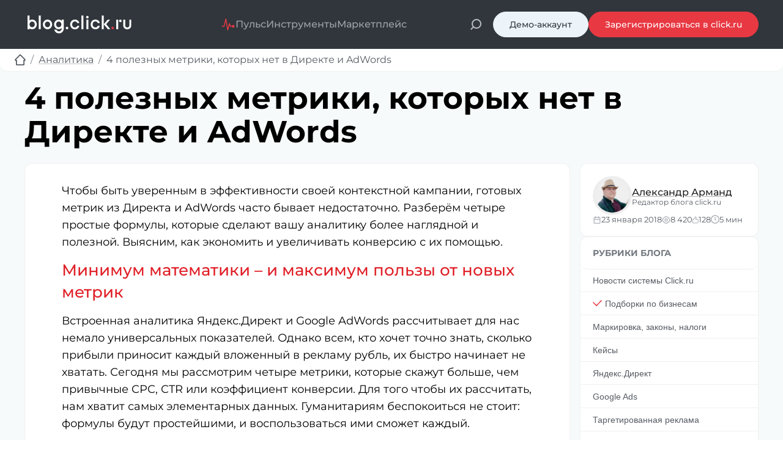

--- FILE ---
content_type: text/html; charset=UTF-8
request_url: https://blog.click.ru/analytics/4-poleznyx-metriki-kotoryx-net-v-direkte-i-adwords/
body_size: 134110
content:
<!--

  Привет!
  
  Приглашаем посетить https://click.ru/

-->



<!DOCTYPE html><html lang="ru" class="no-js"> <head> <meta charset="utf-8"/> <meta name="viewport" content="width=device-width, initial-scale=1.0, maximum-scale=1.0, user-scalable=no, viewport-fit=cover"/> <meta name="GPTBot" content="index"> <meta name="yandex-verification" content="cb161cd697a27746"/> <meta name="yandex-verification" content="f3d8e6dc8c645867"/>  <title>Метрики для оценки эффективности рекламы, которых нет в Директе и AdWords</title> <meta name="description" content="Четыре простые формулы, которые позволят оценить эффективность контекстной рекламы и увеличивать конверсию с их помощью"/>  <meta http-equiv="X-UA-Compatible" content="IE=edge"/><meta name="imagetoolbar" content="no"/><meta name="msthemecompatible" content="no"/><meta name="cleartype" content="on"/><meta name="HandheldFriendly" content="True"/><meta name="format-detection" content="telephone=no"/><meta name="format-detection" content="address=no"/><meta name="google" value="notranslate"/><meta name="theme-color" content="#313436"/><meta name="mobile-web-app-capable" content="yes"/><meta name="apple-mobile-web-app-status-bar-style" content="black-translucent"/><meta name="application-name" content="Блог Click.ru"/><meta name="msapplication-tooltip" content="Блог Click.ru — всё о контекстной рекламе. Гайды, лайфхаки и приемы по улучшению кампаний в Яндекс Директе, Google Ads, ВКонтакте и MyTarget"><meta name="msapplication-TileColor" content="#313436"/><meta name="msapplication-starturl" content="https://blog.click.ru/"><meta name="msapplication-tap-highlight" content="no"> <link sizes="57x57" href="https://blog.click.ru/wp-content/themes/click/assets/images/i/apple-touch-icon-57x57.png" rel="apple-touch-icon"/><link sizes="60x60" href="https://blog.click.ru/wp-content/themes/click/assets/images/i/apple-touch-icon-60x60.png" rel="apple-touch-icon"/><link sizes="72x72" href="https://blog.click.ru/wp-content/themes/click/assets/images/i/apple-touch-icon-72x72.png" rel="apple-touch-icon"/><link sizes="76x76" href="https://blog.click.ru/wp-content/themes/click/assets/images/i/apple-touch-icon-76x76.png" rel="apple-touch-icon"/><link sizes="120x120" href="https://blog.click.ru/wp-content/themes/click/assets/images/i/apple-touch-icon-120x120.png" rel="apple-touch-icon"/><link sizes="114x114" href="https://blog.click.ru/wp-content/themes/click/assets/images/i/apple-touch-icon-114x114.png" rel="apple-touch-icon"/><link sizes="144x144" href="https://blog.click.ru/wp-content/themes/click/assets/images/i/apple-touch-icon-144x144.png" rel="apple-touch-icon"/><link sizes="152x152" href="https://blog.click.ru/wp-content/themes/click/assets/images/i/apple-touch-icon-152x152.png" rel="apple-touch-icon"/><link sizes="180x180" href="https://blog.click.ru/wp-content/themes/click/assets/images/i/apple-touch-icon-180x180.png" rel="apple-touch-icon"/><link sizes="192x192" href="https://blog.click.ru/wp-content/themes/click/assets/images/i/favicon-192x192.png" rel="icon" type="image/png"/><link sizes="160x160" href="https://blog.click.ru/wp-content/themes/click/assets/images/i/favicon-160x160.png" rel="icon" type="image/png"/><link sizes="96x96" href="https://blog.click.ru/wp-content/themes/click/assets/images/i/favicon-96x96.png" rel="icon" type="image/png"/><link sizes="32x32" href="https://blog.click.ru/wp-content/themes/click/assets/images/i/favicon-32x32.png" rel="icon" type="image/png"/><link sizes="16x16" href="https://blog.click.ru/wp-content/themes/click/assets/images/i/favicon-16x16.png" rel="icon" type="image/png"/><link rel="shortcut icon" href="https://blog.click.ru/wp-content/themes/click/assets/images/i/favicon.ico" type="image/x-icon"/><link rel="icon" href="https://blog.click.ru/wp-content/themes/click/assets/images/i/favicon.ico" type="image/x-icon"/> <meta property="og:type" content="article"> <meta property="og:url" content="https://blog.click.ru/analytics/4-poleznyx-metriki-kotoryx-net-v-direkte-i-adwords/"/> <meta property="og:site_name" content="Блог Click.ru"/> <meta property="og:title" content="4 полезных метрики, которых нет в Директе и AdWords"/> <meta property="og:description" content=""/> <meta property="og:image" content="https://blog.click.ru/wp-content/themes/click/assets/images/cover/og.png"/> <meta property="og:image:type" content="image/png"> <meta property="og:image:width" content="1200"/> <meta property="og:image:height" content="630"/> <meta property="twitter:card" content="summary_large_image"/> <meta property="twitter:title" content="4 полезных метрики, которых нет в Директе и AdWords"/> <meta property="twitter:description" content=""/> <meta property="twitter:image" content="https://blog.click.ru/wp-content/themes/click/assets/images/cover/og.png"/> <meta property="twitter:url" content="https://blog.click.ru/analytics/4-poleznyx-metriki-kotoryx-net-v-direkte-i-adwords/"/> <meta property="twitter:site" content="@clickru"/> <meta property="twitter:creator" content="@clickru"/> <meta itemprop="name" content="Блог Click.ru"/> <meta itemprop="description" content=""/> <meta itemprop="image" content="https://blog.click.ru/wp-content/themes/click/assets/images/cover/og.png"/> <link rel="image_src" href="https://blog.click.ru/wp-content/themes/click/assets/images/cover/og.png"/> <link rel="canonical" href="https://blog.click.ru/analytics/4-poleznyx-metriki-kotoryx-net-v-direkte-i-adwords/"/> <link rel="stylesheet" type="text/css" href="https://blog.click.ru/wp-content/themes/click/assets/styles/style.css?t=1764258743"/> <meta name='robots' content='max-image-preview:large'/><link rel="alternate" type="application/rss+xml" title="Блог click.ru &raquo; Лента" href="https://blog.click.ru/feed/"/><script type="text/javascript" id="blog_click-js-extra">
/* <![CDATA[ */
var simpleLikes = {"ajaxurl":"https:\/\/blog.click.ru\/wp-admin\/admin-ajax.php","like":"\u041f\u043e\u0441\u0442\u0430\u0432\u0438\u0442\u044c \u043b\u0430\u0439\u043a \u044d\u0442\u043e\u043c\u0443 \u043a\u043b\u0430\u0441\u0441\u043d\u043e\u043c\u0443 \u043f\u043e\u0441\u0442\u0443","unlike":"\u0421\u043d\u044f\u0442\u044c \u043b\u0430\u0439\u043a"};
var promo_insert = [{"id":11531,"title":"\u0420\u0430\u0437\u043c\u0435\u0449\u0430\u0439\u0442\u0435 \u0440\u0435\u043a\u043b\u0430\u043c\u0443 \u0432 Telegram Ads \u0447\u0435\u0440\u0435\u0437 click.ru \u0438 \u0432\u043e\u0437\u0432\u0440\u0430\u0449\u0430\u0439\u0442\u0435 5% \u043e\u0442 \u0440\u0430\u0441\u0445\u043e\u0434\u043e\u0432","body":"<p>\u0417\u0430\u0440\u0435\u0433\u0438\u0441\u0442\u0440\u0438\u0440\u0443\u0439\u0442\u0435\u0441\u044c \u0438 \u043f\u0440\u043e\u0434\u0430\u0432\u0430\u0439\u0442\u0435 \u0442\u043e\u0432\u0430\u0440\u044b \u0438\u043b\u0438 \u0443\u0441\u043b\u0443\u0433\u0438 \u0432 Telegram Ads \u0441 \u043f\u043e\u043c\u043e\u0449\u044c\u044e \u0433\u043e\u0442\u043e\u0432\u043e\u0433\u043e \u0440\u0435\u0448\u0435\u043d\u0438\u044f \u043e\u0442 <a href=\"https:\/\/click.ru\/?register=1&utm_content=4-poleznyx-metriki-kotoryx-net-v-direkte-i-adwords\">click.ru<\/a>.<\/p>\n<p><strong>\u0423\u0441\u043a\u043e\u0440\u0435\u043d\u043d\u043e\u0435 \u043f\u0440\u043e\u0445\u043e\u0436\u0434\u0435\u043d\u0438\u0435 \u043c\u043e\u0434\u0435\u0440\u0430\u0446\u0438\u0438<\/strong><\/p>\n<p>\u0422\u043e, \u0447\u0442\u043e \u0440\u0430\u043d\u044c\u0448\u0435 \u0437\u0430\u043d\u0438\u043c\u0430\u043b\u043e \u0434\u043d\u0438, \u0442\u0435\u043f\u0435\u0440\u044c \u0437\u0430\u0439\u043c\u0435\u0442 \u0447\u0430\u0441\u044b. \u0410 \u0435\u0441\u043b\u0438 \u0443 \u0432\u0430\u0441 \u0432\u043e\u0437\u043d\u0438\u043a\u043d\u0443\u0442 \u0441\u043b\u043e\u0436\u043d\u043e\u0441\u0442\u0438 \u0441 \u043c\u043e\u0434\u0435\u0440\u0430\u0446\u0438\u0435\u0439 \u043e\u0431\u044a\u044f\u0432\u043b\u0435\u043d\u0438\u0439, \u043c\u044b \u043f\u043e\u043c\u043e\u0436\u0435\u043c \u0435\u0435 \u043f\u0440\u043e\u0439\u0442\u0438.<\/p>\n<p><strong>\u041f\u0435\u0440\u0432\u043e\u0435 \u043f\u043e\u043f\u043e\u043b\u043d\u0435\u043d\u0438\u0435 \u043e\u0442 1500 \u0435\u0432\u0440\u043e, \u0441\u043b\u0435\u0434\u0443\u044e\u0449\u0438\u0435 \u043e\u0442 12 000 \u0440\u0443\u0431\u043b\u0435\u0439<\/strong><\/p>\n<p>\u042d\u0442\u043e \u0433\u043e\u0440\u0430\u0437\u0434\u043e \u0434\u0435\u0448\u0435\u0432\u043b\u0435, \u0447\u0435\u043c \u0440\u0430\u0431\u043e\u0442\u0430\u0442\u044c \u043d\u0430\u043f\u0440\u044f\u043c\u0443\u044e. \u0414\u043b\u044f \u0441\u0440\u0430\u0432\u043d\u0435\u043d\u0438\u044f, \u0443\u0441\u043b\u043e\u0432\u0438\u044f \u043f\u0440\u0438 \u0437\u0430\u043f\u0443\u0441\u043a\u0435 \u043d\u0435\u043f\u043e\u0441\u0440\u0435\u0434\u0441\u0442\u0432\u0435\u043d\u043d\u043e \u0447\u0435\u0440\u0435\u0437 Telegram: 1 \u043c\u043b\u043d \u0435\u0432\u0440\u043e \u043d\u0430 \u0440\u0430\u0437\u043c\u0435\u0449\u0435\u043d\u0438\u0435 \u0440\u0435\u043a\u043b\u0430\u043c\u044b \u0438 1 \u043c\u043b\u043d \u0435\u0432\u0440\u043e \u0434\u0435\u043f\u043e\u0437\u0438\u0442\u0430, \u0430 \u0434\u0435\u043f\u043e\u0437\u0438\u0442 \u0432\u0435\u0440\u043d\u0443\u0442 \u0442\u043e\u043b\u044c\u043a\u043e \u043f\u0440\u0438 \u0437\u0430\u0442\u0440\u0430\u0442\u0430\u0445 \u0441\u0432\u044b\u0448\u0435 10 \u043c\u043b\u043d \u0435\u0432\u0440\u043e \u0437\u0430 \u0433\u043e\u0434.<\/p>\n<p><strong>\u0423\u0434\u043e\u0431\u043d\u043e \u043f\u043b\u0430\u0442\u0438\u0442\u044c \u0438 \u043e\u0442\u0447\u0438\u0442\u044b\u0432\u0430\u0442\u044c\u0441\u044f<\/strong><\/p>\n<p>\u041e\u043f\u043b\u0430\u0447\u0438\u0432\u0430\u0439\u0442\u0435 \u0440\u0435\u043a\u043b\u0430\u043c\u0443 \u043a\u0430\u0440\u0442\u043e\u0439 \u0444\u0438\u0437\u0438\u0447\u0435\u0441\u043a\u043e\u0433\u043e \u043b\u0438\u0446\u0430, \u0441 \u0440\u0430\u0441\u0447\u0435\u0442\u043d\u043e\u0433\u043e \u0441\u0447\u0435\u0442\u0430 \u043e\u0440\u0433\u0430\u043d\u0438\u0437\u0430\u0446\u0438\u0438, \u044d\u043b\u0435\u043a\u0442\u0440\u043e\u043d\u043d\u044b\u043c\u0438 \u0434\u0435\u043d\u044c\u0433\u0430\u043c\u0438. \u042e\u0440\u043b\u0438\u0446\u0430 \u043c\u043e\u0433\u0443\u0442 \u043f\u043e\u043b\u0443\u0447\u0438\u0442\u044c \u0437\u0430\u043a\u0440\u044b\u0432\u0430\u044e\u0449\u0438\u0435 \u0434\u043e\u043a\u0443\u043c\u0435\u043d\u0442\u044b, \u0432\u043e\u0437\u043c\u0435\u0441\u0442\u0438\u0442\u044c \u041d\u0414\u0421.<\/p>\n","button_title":"\u0420\u0430\u0437\u043c\u0435\u0441\u0442\u0438\u0442\u044c \u0440\u0435\u043a\u043b\u0430\u043c\u0443 \u0447\u0435\u0440\u0435\u0437 click.ru","button_href":"https:\/\/click.ru\/?register=1","button_css_class":"","markirovka":"\u0420\u0435\u043a\u043b\u0430\u043c\u0430. \u041e\u041e\u041e \u00ab\u041a\u043b\u0438\u043a.\u0440\u0443\u00bb, \u0418\u041d\u041d:7743771327, ERID: 2Vtzqw4wnuw","registrationModalEnable":true,"isImg":false,"register_source":"telegram_ads_text_vrezka"},{"id":24995,"title":"\u0412\u043e\u0437\u0432\u0440\u0430\u0449\u0430\u0435\u043c \u0434\u043e 19% \u2014 \u0431\u0430\u043d\u043d\u0435\u0440","body":"","button_title":"","button_href":"https:\/\/click.ru\/?register=1","button_css_class":"","markirovka":"\u0420\u0435\u043a\u043b\u0430\u043c\u0430. \u041e\u041e\u041e \u00ab\u041a\u043b\u0438\u043a.\u0440\u0443\u00bb, \u0418\u041d\u041d: 7743771327, ERID: 2VtzqxBFoKU","registrationModalEnable":true,"isImg":{"lg":"https:\/\/blog.click.ru\/wp-content\/uploads\/2024\/11\/840x400.png","md":"https:\/\/blog.click.ru\/wp-content\/uploads\/2024\/11\/840x400.png","sm":"https:\/\/blog.click.ru\/wp-content\/uploads\/2024\/11\/840x400.png"},"register_source":"partners_nijniy_banner"}];
var blog_click_ajax = {"url":"https:\/\/blog.click.ru\/wp-admin\/admin-ajax.php","nonce":"8255f157dd"};
/* ]]> */
</script> <script> var ajaxUrl = "https://blog.click.ru/wp-admin/admin-ajax.php";</script> <script>document.createElement( "picture" );if(!window.HTMLPictureElement && document.addEventListener) {window.addEventListener("DOMContentLoaded", function() {var s = document.createElement("script");s.src = "https://blog.click.ru/wp-content/plugins/webp-express/js/picturefill.min.js";document.body.appendChild(s);});}</script><style type="text/css"> .wpg-list-block h3 { background-color:#f4f4f4; color:#777777; ; } </style> <script type="application/ld+json">{"@context":"https:\/\/schema.org","@type":"Article","@id":"https:\/\/blog.click.ru\/analytics\/4-poleznyx-metriki-kotoryx-net-v-direkte-i-adwords\/#Article","url":"https:\/\/blog.click.ru\/analytics\/4-poleznyx-metriki-kotoryx-net-v-direkte-i-adwords\/","name":"\u041c\u0435\u0442\u0440\u0438\u043a\u0438 \u0434\u043b\u044f \u043e\u0446\u0435\u043d\u043a\u0438 \u044d\u0444\u0444\u0435\u043a\u0442\u0438\u0432\u043d\u043e\u0441\u0442\u0438 \u0440\u0435\u043a\u043b\u0430\u043c\u044b, \u043a\u043e\u0442\u043e\u0440\u044b\u0445 \u043d\u0435\u0442 \u0432 \u0414\u0438\u0440\u0435\u043a\u0442\u0435 \u0438 AdWords","headline":"4 \u043f\u043e\u043b\u0435\u0437\u043d\u044b\u0445 \u043c\u0435\u0442\u0440\u0438\u043a\u0438, \u043a\u043e\u0442\u043e\u0440\u044b\u0445 \u043d\u0435\u0442 \u0432 \u0414\u0438\u0440\u0435\u043a\u0442\u0435 \u0438 AdWords","description":"\u0427\u0435\u0442\u044b\u0440\u0435 \u043f\u0440\u043e\u0441\u0442\u044b\u0435 \u0444\u043e\u0440\u043c\u0443\u043b\u044b, \u043a\u043e\u0442\u043e\u0440\u044b\u0435 \u043f\u043e\u0437\u0432\u043e\u043b\u044f\u0442 \u043e\u0446\u0435\u043d\u0438\u0442\u044c \u044d\u0444\u0444\u0435\u043a\u0442\u0438\u0432\u043d\u043e\u0441\u0442\u044c \u043a\u043e\u043d\u0442\u0435\u043a\u0441\u0442\u043d\u043e\u0439 \u0440\u0435\u043a\u043b\u0430\u043c\u044b \u0438 \u0443\u0432\u0435\u043b\u0438\u0447\u0438\u0432\u0430\u0442\u044c \u043a\u043e\u043d\u0432\u0435\u0440\u0441\u0438\u044e \u0441 \u0438\u0445 \u043f\u043e\u043c\u043e\u0449\u044c\u044e","inLanguage":"ru-RU","keywords":"","dateModified":"2022-11-17T11:33:50+03:00","publisher":{"@type":"Organization","@id":"https:\/\/blog.click.ru\/analytics\/4-poleznyx-metriki-kotoryx-net-v-direkte-i-adwords\/#organization","url":"https:\/\/blog.click.ru\/analytics\/4-poleznyx-metriki-kotoryx-net-v-direkte-i-adwords\/","name":"Click.Ru","logo":"https:\/\/blog.click.ru\/wp-content\/themes\/click\/include\/header\/logos\/logo.svg","email":"support@click.ru","telephone":"+7 (495) 989-97-00"},"author":{"@type":"Person","name":"\u0410\u043b\u0435\u043a\u0441\u0430\u043d\u0434\u0440 \u0410\u0440\u043c\u0430\u043d\u0434","description":"\u0420\u0435\u0434\u0430\u043a\u0442\u043e\u0440 \u0431\u043b\u043e\u0433\u0430 click.ru","url":"https:\/\/blog.click.ru\/editors\/20210","image":{"@type":"ImageObject","url":"https:\/\/blog.click.ru\/wp-content\/uploads\/2024\/03\/\u0414\u0438\u0437\u0430\u0439\u043d-\u0431\u0435\u0437-\u043d\u0430\u0437\u0432\u0430\u043d\u0438\u044f-19.png","width":992,"height":992}},"editor":{"@type":"Person","name":"\u0410\u043b\u0435\u043a\u0441\u0430\u043d\u0434\u0440 \u0410\u0440\u043c\u0430\u043d\u0434","description":"\u0420\u0435\u0434\u0430\u043a\u0442\u043e\u0440 \u0431\u043b\u043e\u0433\u0430 click.ru","url":"https:\/\/blog.click.ru\/editors\/20210","image":{"@type":"ImageObject","url":"https:\/\/blog.click.ru\/wp-content\/uploads\/2024\/03\/\u0414\u0438\u0437\u0430\u0439\u043d-\u0431\u0435\u0437-\u043d\u0430\u0437\u0432\u0430\u043d\u0438\u044f-19.png","width":992,"height":992}},"image":[{"@type":"ImageObject","@id":"#primaryimage","url":null,"width":null,"height":null},{"@type":"ImageObject","url":"https:\/\/blog.click.ru\/wp-content\/uploads\/2018\/01\/4-poleznyx-metriki-kotoryx-net-v-direkte-i-adwords-7.png","width":537,"height":71},{"@type":"ImageObject","url":"https:\/\/blog.click.ru\/wp-content\/uploads\/2018\/01\/4-poleznyx-metriki-kotoryx-net-v-direkte-i-adwords-6.png","width":735,"height":73},{"@type":"ImageObject","url":"https:\/\/blog.click.ru\/wp-content\/uploads\/2018\/01\/4-poleznyx-metriki-kotoryx-net-v-direkte-i-adwords-5.jpg","width":1956,"height":784},{"@type":"ImageObject","url":"https:\/\/blog.click.ru\/wp-content\/uploads\/2018\/01\/4-poleznyx-metriki-kotoryx-net-v-direkte-i-adwords-4.jpg","width":1832,"height":452},{"@type":"ImageObject","url":"https:\/\/blog.click.ru\/wp-content\/uploads\/2018\/01\/4-poleznyx-metriki-kotoryx-net-v-direkte-i-adwords-3.png","width":745,"height":66},{"@type":"ImageObject","url":"https:\/\/blog.click.ru\/wp-content\/uploads\/2018\/01\/4-poleznyx-metriki-kotoryx-net-v-direkte-i-adwords-2.png","width":513,"height":51},{"@type":"ImageObject","url":"https:\/\/blog.click.ru\/wp-content\/uploads\/2018\/01\/4-poleznyx-metriki-kotoryx-net-v-direkte-i-adwords-1.jpg","width":1280,"height":853}],"articleBody":"\u0427\u0442\u043e\u0431\u044b \u0431\u044b\u0442\u044c \u0443\u0432\u0435\u0440\u0435\u043d\u043d\u044b\u043c \u0432 \u044d\u0444\u0444\u0435\u043a\u0442\u0438\u0432\u043d\u043e\u0441\u0442\u0438 \u0441\u0432\u043e\u0435\u0439 \u043a\u043e\u043d\u0442\u0435\u043a\u0441\u0442\u043d\u043e\u0439 \u043a\u0430\u043c\u043f\u0430\u043d\u0438\u0438, \u0433\u043e\u0442\u043e\u0432\u044b\u0445 \u043c\u0435\u0442\u0440\u0438\u043a \u0438\u0437 \u0414\u0438\u0440\u0435\u043a\u0442\u0430 \u0438 AdWords \u0447\u0430\u0441\u0442\u043e \u0431\u044b\u0432\u0430\u0435\u0442 \u043d\u0435\u0434\u043e\u0441\u0442\u0430\u0442\u043e\u0447\u043d\u043e. \u0420\u0430\u0437\u0431\u0435\u0440\u0451\u043c \u0447\u0435\u0442\u044b\u0440\u0435 \u043f\u0440\u043e\u0441\u0442\u044b\u0435 \u0444\u043e\u0440\u043c\u0443\u043b\u044b, \u043a\u043e\u0442\u043e\u0440\u044b\u0435 \u0441\u0434\u0435\u043b\u0430\u044e\u0442 \u0432\u0430\u0448\u0443 \u0430\u043d\u0430\u043b\u0438\u0442\u0438\u043a\u0443 \u0431\u043e\u043b\u0435\u0435 \u043d\u0430\u0433\u043b\u044f\u0434\u043d\u043e\u0439 \u0438 \u043f\u043e\u043b\u0435\u0437\u043d\u043e\u0439. \u0412\u044b\u044f\u0441\u043d\u0438\u043c, \u043a\u0430\u043a \u044d\u043a\u043e\u043d\u043e\u043c\u0438\u0442\u044c \u0438 \u0443\u0432\u0435\u043b\u0438\u0447\u0438\u0432\u0430\u0442\u044c \u043a\u043e\u043d\u0432\u0435\u0440\u0441\u0438\u044e \u0441 \u0438\u0445 \u043f\u043e\u043c\u043e\u0449\u044c\u044e. \u041c\u0438\u043d\u0438\u043c\u0443\u043c \u043c\u0430\u0442\u0435\u043c\u0430\u0442\u0438\u043a\u0438 \u2013 \u0438 \u043c\u0430\u043a\u0441\u0438\u043c\u0443\u043c \u043f\u043e\u043b\u044c\u0437\u044b \u043e\u0442 \u043d\u043e\u0432\u044b\u0445 \u043c\u0435\u0442\u0440\u0438\u043a \u0412\u0441\u0442\u0440\u043e\u0435\u043d\u043d\u0430\u044f \u0430\u043d\u0430\u043b\u0438\u0442\u0438\u043a\u0430 \u042f\u043d\u0434\u0435\u043a\u0441.\u0414\u0438\u0440\u0435\u043a\u0442 \u0438 Google AdWords \u0440\u0430\u0441\u0441\u0447\u0438\u0442\u044b\u0432\u0430\u0435\u0442 \u0434\u043b\u044f [&hellip;]","mainEntityOfPage":{"@type":"WebPage","@id":"https:\/\/blog.click.ru\/analytics\/4-poleznyx-metriki-kotoryx-net-v-direkte-i-adwords\/#webpage"},"datePublished":"2018-01-23T14:19:00+03:00"}</script><script type="application/ld+json">{"@context":"https:\/\/schema.org","@type":"Dataset","@id":"https:\/\/blog.click.ru\/analytics\/4-poleznyx-metriki-kotoryx-net-v-direkte-i-adwords\/#Dataset","url":"https:\/\/blog.click.ru\/analytics\/4-poleznyx-metriki-kotoryx-net-v-direkte-i-adwords\/","name":"Blog Click - \u0411\u0430\u0437\u0430 \u0437\u043d\u0430\u043d\u0438\u0439 \u043f\u043e \u0446\u0438\u0444\u0440\u043e\u0432\u043e\u043c\u0443 \u043c\u0430\u0440\u043a\u0435\u0442\u0438\u043d\u0433\u0443","description":"\u041a\u043e\u043b\u043b\u0435\u043a\u0446\u0438\u044f \u0441\u0442\u0430\u0442\u0435\u0439, \u043a\u0435\u0439\u0441\u043e\u0432 \u0438 \u0440\u0443\u043a\u043e\u0432\u043e\u0434\u0441\u0442\u0432 \u043f\u043e SEO, \u0438\u043d\u0442\u0435\u0440\u043d\u0435\u0442-\u043c\u0430\u0440\u043a\u0435\u0442\u0438\u043d\u0433\u0443, \u0432\u0435\u0431-\u0430\u043d\u0430\u043b\u0438\u0442\u0438\u043a\u0435 \u0438 \u0446\u0438\u0444\u0440\u043e\u0432\u044b\u043c \u0438\u043d\u0441\u0442\u0440\u0443\u043c\u0435\u043d\u0442\u0430\u043c","keywords":["SEO","\u0438\u043d\u0442\u0435\u0440\u043d\u0435\u0442-\u043c\u0430\u0440\u043a\u0435\u0442\u0438\u043d\u0433","\u0432\u0435\u0431-\u0430\u043d\u0430\u043b\u0438\u0442\u0438\u043a\u0430","\u043a\u043e\u043d\u0442\u0435\u043a\u0441\u0442\u043d\u0430\u044f \u0440\u0435\u043a\u043b\u0430\u043c\u0430","\u0446\u0438\u0444\u0440\u043e\u0432\u044b\u0435 \u0442\u0435\u0445\u043d\u043e\u043b\u043e\u0433\u0438\u0438"],"creator":{"@type":"Organization","name":"Click.ru","url":"https:\/\/click.ru"},"license":"https:\/\/creativecommons.org\/licenses\/by\/4.0\/","distribution":{"@type":"DataDownload","encodingFormat":"text\/html","contentUrl":"https:\/\/blog.click.ru"},"includedInDataCatalog":{"@type":"DataCatalog","name":"Marketing Knowledge Base"},"datePublished":"2018-01-23","dateModified":"2022-11-17"}</script><script type="application/ld+json">{"@context":"https:\/\/schema.org","@type":"BreadcrumbList","@id":"https:\/\/blog.click.ru\/analytics\/4-poleznyx-metriki-kotoryx-net-v-direkte-i-adwords\/#breadcrumb","itemListElement":[{"@type":"ListItem","position":1,"item":{"@id":"https:\/\/blog.click.ru","name":"\u0411\u043b\u043e\u0433 click.ru"}},{"@type":"ListItem","position":2,"item":{"@id":"https:\/\/blog.click.ru\/category\/analytics\/","name":"\u0410\u043d\u0430\u043b\u0438\u0442\u0438\u043a\u0430"}},{"@type":"ListItem","position":3,"item":{"@id":"https:\/\/blog.click.ru\/analytics\/4-poleznyx-metriki-kotoryx-net-v-direkte-i-adwords\/","name":"4 \u043f\u043e\u043b\u0435\u0437\u043d\u044b\u0445 \u043c\u0435\u0442\u0440\u0438\u043a\u0438, \u043a\u043e\u0442\u043e\u0440\u044b\u0445 \u043d\u0435\u0442 \u0432 \u0414\u0438\u0440\u0435\u043a\u0442\u0435 \u0438 AdWords"}}]}</script> </head> <body> <header class="header"> <div class="header__house house"> <button class="house__action" type="button" title="Ссылки на сервисы и разделы системы Click.ru"> <span class="house__action-box"> <span class="house__action-inner"></span> </span> </button> <div class="house__panel house-panel is-hide"> <span class="house__tail"></span> <div class="house-panel__body"> <ul class="house-panel__list"> <li class="house-panel__item"> <a href="https://click.ru/welcome.html?goal=%2Fagency/master&ilr=1" class="house-panel__link service-link" target="_blank"> <span class="service-link__symbol"> <svg xmlns="http://www.w3.org/2000/svg" fill="currentColor" preserveAspectRatio="xMidYMid" viewBox="0 0 18 18" width="16" height="16"> <defs/> <path d="M8.998 0a6.003 6.003 0 016.007 6 5.989 5.989 0 01-2.281 4.707 10.062 10.062 0 015.007 4.292 1.94 1.94 0 01.001 2A1.973 1.973 0 0115.985 18H2.01c-.74 0-1.376-.364-1.746-1.001a1.938 1.938 0 01.001-2 10.058 10.058 0 015.007-4.292A5.987 5.987 0 012.99 6c0-3.314 2.69-6 6.008-6zm0 12a8.077 8.077 0 00-6.988 4h13.975a8.075 8.075 0 00-6.987-4zm0-10a4.003 4.003 0 00-4.005 4c0 2.209 1.793 4 4.005 4a4.003 4.003 0 004.005-4c0-2.209-1.793-4-4.005-4z"/> </svg> </span> <span class="service-link__info"> <span class="service-link__name">Личный кабинет</span> <span class="service-link__meta">Управляйте всеми рекламными кампаниями в одном месте и получайте партнерское вознаграждение</span> </span> </a> </li> <li class="house-panel__item"> <a href="https://click.ru/professional_tools.html" class="house-panel__link service-link" target="_blank"> <span class="service-link__symbol"> <svg xmlns="http://www.w3.org/2000/svg" preserveAspectRatio="xMidYMid" viewBox="0 0 18 20" width="16" height="18" fill="currentColor"> <path d="M16 20H2a2 2 0 01-2-2V6a2 2 0 012-2h3V2a2 2 0 012-2h4a2 2 0 012 2v2h3a2 2 0 012 2v12a2 2 0 01-2 2zM11 2H7v2h4V2zM2 6v12h14v-6h-5a1 1 0 01-1 1H8a1 1 0 01-1-1H2v-2h5a1 1 0 011-1h2a1 1 0 011 1h5V6H2z"/> </svg> </span> <span class="service-link__info"> <span class="service-link__name">Профессиональные инструменты</span> <span class="service-link__meta">Пользуйтесь инструментами для решения узкоспециализированных задач по SEO, контекстной и таргетированной рекламе</span> </span> </a> </li> <li class="house-panel__item"> <a href="https://click.ru/education.html" class="house-panel__link service-link" target="_blank"> <span class="service-link__symbol"> <svg xmlns="http://www.w3.org/2000/svg" width="20" height="18" viewBox="0 0 20 18" fill="#adb1b9" preserveAspectRatio="xMidYMid"><path d="M19.954 7c0 .323-.156.64-.444.832l-3.548 2.37V13c0 1.42-.703 2.694-1.839 3.606C13.048 17.467 11.58 18 9.974 18c-1.605 0-3.073-.533-4.148-1.394C4.69 15.694 3.987 14.42 3.987 13v-2.798L.439 7.832a1 1 0 0 1 0-1.664L9.405.179a.995.995 0 0 1 1.139 0l8.966 5.989a1 1 0 0 1 .444.832zM2.793 7l7.181 4.798L17.156 7 9.974 2.202 2.793 7zm7.181 6.999a.995.995 0 0 1-.569-.178l-3.422-2.286V13c0 .788.414 1.515 1.083 2.051.731.586 1.759.949 2.908.949 1.15 0 2.178-.363 2.909-.949.669-.536 1.083-1.263 1.083-2.051v-1.465l-3.422 2.286a.999.999 0 0 1-.57.178z"/></svg> </span> <span class="service-link__info"> <span class="service-link__name">Обучение интернет-маркетингу</span> <span class="service-link__meta">Смотрите онлайн-курсы, вебинары, офлайн-мероприятия, а&nbsp;также видеоуроки</span> </span> </a> </li> <li class="house-panel__item"> <a href="https://help.click.ru/" class="house-panel__link service-link" target="_blank"> <span class="service-link__symbol"> <svg xmlns="http://www.w3.org/2000/svg" width="20" height="18" viewBox="0 0 20 18" fill="#adb1b9" preserveAspectRatio="xMidYMid"> <path fill-rule="evenodd" d="M17.994 18H2.001a1.952 1.952 0 0 1-1.729-.996 1.954 1.954 0 0 1-.006-1.996l7.996-14A1.951 1.951 0 0 1 9.998 0c.737 0 1.37.367 1.735 1.008l7.996 14a1.954 1.954 0 0 1-.006 1.996 1.952 1.952 0 0 1-1.729.996zm-8.141-3.488 2.999-5a.996.996 0 0 0-1.71-1.023l-1.144 1.907-1.144-1.907a.996.996 0 0 0-1.71 1.023l1.692 2.821-.693 1.155a.997.997 0 0 0 1.71 1.024zM17.994 16 9.998 2 2.001 16h15.993z"/> </svg> </span> <span class="service-link__info"> <span class="service-link__name">База знаний click.ru</span> <span class="service-link__meta">Получайте ответы на&nbsp;вопросы о&nbsp;сервисе Click.ru, партнерской программе, финансовых аспектах и&nbsp;документообороте</span> </span> </a> </li> <li class="house-panel__item"> <a href="https://click.ru/feedback.html" class="house-panel__link service-link" target="_blank"> <span class="service-link__symbol"> <svg xmlns="http://www.w3.org/2000/svg" preserveAspectRatio="xMidYMid" viewBox="0 0 20 16" width="16" height="14" fill="currentColor"> <path d="M18 16H2a2 2 0 0 1-2-2V2a2 2 0 0 1 2-2h16a2 2 0 0 1 2 2v12a2 2 0 0 1-2 2zm0-2V3.338l-8 7.648-8-7.648V14h16zM16.501 2H3.499L10 8.222 16.501 2z"/> </svg> </span> <span class="service-link__info"> <span class="service-link__name">Поддержка</span> <span class="service-link__meta">Свяжитесь с&nbsp;техподдержкой click.ru и&nbsp;получите нужную информацию</span> </span> </a> </li> <li class="house-panel__item"> <a href="https://click.ru/news.html" class="house-panel__link service-link" target="_blank"> <span class="service-link__symbol"> <svg xmlns="http://www.w3.org/2000/svg" fill="currentColor" preserveAspectRatio="xMidYMid" viewBox="0 0 18 20" width="16" height="18"> <path d="M16 20H2a2 2 0 01-2-2V4a2 2 0 012-2h2V0h2v2h6V0h2v2h2a2 2 0 012 2v14a2 2 0 01-2 2zm0-2v-8H2v8h14zM14 4v2h-2V4H6v2H4V4H2v4h14V4h-2z"/> </svg> </span> <span class="service-link__info"> <span class="service-link__name">Новости</span> <span class="service-link__meta">Следите за самыми актуальными новостями Click.ru</span> </span> </a> </li> </ul> </div> </div></div> <div class="top-header"> <div class="container"> <div class="top-header_wrapper"> <div class="logo"> <a href="/" class="logo-link" onclick="ym(47110176, 'reachGoal', 'headerLogo'); return true;"> <div class="logo_img"> <svg xmlns="http://www.w3.org/2000/svg" width="180" height="30" viewBox="0 0 204 36" fill="none"><g clip-path="url(#logo_a)"><path fill="#E53842" d="M167 22.55c-1.4 0-2.5 1.1-2.5 2.5s1.1 2.5 2.5 2.5 2.5-1.1 2.5-2.5-1.2-2.5-2.5-2.5Z"/><path fill="#fff" fill-rule="evenodd" d="M9.1 8.45c-1.9 0-3.7.6-5.2 1.7V.25H0v27.2h3.9v-1.7c1.5 1.1 3.3 1.7 5.2 1.7 5 0 9.1-4.3 9.1-9.5 0-5.3-4-9.5-9.1-9.5Zm0 15.1c-2.9 0-5.2-2.5-5.2-5.6 0-3.1 2.3-5.7 5.2-5.7 2.9 0 5.2 2.5 5.2 5.7s-2.3 5.6-5.2 5.6Z" clip-rule="evenodd"/><path fill="#fff" d="M25.9.25H22v27h3.9v-27ZM117.4 6.15c1.4 0 2.5-1.1 2.5-2.5s-1.1-2.5-2.5-2.5-2.5 1.1-2.5 2.5 1.1 2.5 2.5 2.5ZM119.4 27.25h-3.9V8.75h3.9v18.5ZM109.6 27.25h-3.9v-27h3.9v27ZM145.6 27.25v-27h3.9v27h-3.9Z"/><path fill="#fff" d="m149.5 17.65 7.7-8.9h4.7l-7.6 8.7 8 9.7h-4.9l-7.9-9.5ZM97.6 15.35c-.8-2-2.2-3.3-4.7-3.3-3.1 0-5.3 2.6-5.4 5.9 0 3.4 2.3 6 5.4 6 2.5 0 3.9-1.3 4.7-3.3h4c-.7 4-3.7 6.9-8.7 6.9-5.5 0-9.2-4.2-9.2-9.5s3.7-9.6 9.2-9.6c5 0 8 2.9 8.7 6.9h-4ZM137.8 15.35c-.8-2-2.2-3.3-4.7-3.3-3.2 0-5.4 2.6-5.4 5.8 0 3.4 2.3 6 5.4 6 2.5 0 3.9-1.3 4.7-3.3h4c-.7 4-3.7 6.9-8.7 6.9-5.5 0-9.2-4.2-9.2-9.5s3.6-9.5 9.2-9.5c5 0 8 2.9 8.7 6.9h-4ZM179.6 10.95c0-1.4 1.1-2.5 2.5-2.5s2.6 1.2 2.5 2.5c0 1.4-1.1 2.5-2.5 2.5s-2.5-1.1-2.5-2.5ZM199.8 19.75v-11h3.8v11c0 4.6-3.5 7.8-8 7.8-4.4 0-7.9-3.2-7.9-7.8v-11h3.9v11c0 2.5 1.8 4.2 4.1 4.2 2.4 0 4.1-1.7 4.1-4.2ZM177.8 27.25h-3.9V8.75h3.9v18.5ZM75 25.05c0-1.4 1.1-2.5 2.5-2.5 1.3 0 2.5 1.1 2.5 2.5s-1.1 2.5-2.5 2.5-2.5-1.1-2.5-2.5Z"/><path fill="#fff" fill-rule="evenodd" d="M30.1 17.95c0-5.2 4.1-9.5 9.1-9.5s9.1 4.3 9.1 9.5-4.1 9.5-9.1 9.5-9.1-4.3-9.1-9.5Zm14.3 0c0-3.1-2.3-5.6-5.2-5.6-2.9 0-5.2 2.5-5.2 5.6 0 3.1 2.3 5.6 5.2 5.6 2.9 0 5.2-2.5 5.2-5.6ZM67.1 10.75v-2.3h4.1v17.2c0 5.5-4.3 10-9.6 10-4.4 0-8.1-3.2-9.2-7.5h4.3c.8 2 2.7 3.4 4.9 3.4 3 0 5.5-2.6 5.5-5.9v-.5c-1.6 1.4-3.6 2.3-5.9 2.3-5 0-9.1-4.2-9.1-9.5 0-5.2 4.1-9.5 9.1-9.5 2.3 0 4.3.9 5.9 2.3ZM56 17.95c0 3.1 2.3 5.6 5.2 5.6 2.9 0 5.2-2.4 5.2-5.6 0-3.2-2.3-5.7-5.2-5.7-2.9 0-5.2 2.6-5.2 5.7Z" clip-rule="evenodd"/></g><defs><clipPath id="logo_a"><path fill="#fff" d="M0 .25h203.6v35.5H0z"/></clipPath></defs></svg> </div></a> </div> <div class="is-mobile"> <div class="hamburger-wrapper"> <div class="hamburger"> <div class="hamburger_l"></div> <div class="hamburger_l"></div> <div class="hamburger_l"></div> </div> </div> </div> <nav class="nav-menu"> <ul class="nav-list"> <li class="nav-list__item"> <a href="https://click.ru/pulse" class="nav-list__link"> <svg xmlns="http://www.w3.org/2000/svg" width="24" height="24" fill="none"><path fill="#E83943" d="M20.25 12.75a2.255 2.255 0 0 0-2.121 1.5H16.29l-1.33-3.987a.75.75 0 0 0-1.432.03l-2.086 7.302L8.99 2.876a.75.75 0 0 0-1.468-.058L4.665 14.25H2.25a.75.75 0 1 0 0 1.5h3a.75.75 0 0 0 .728-.568L8.102 6.68l2.407 14.443a.75.75 0 0 0 .698.627h.043a.75.75 0 0 0 .72-.544l2.334-8.17.733 2.201a.75.75 0 0 0 .712.513h2.379a2.25 2.25 0 1 0 2.121-3Z"/></svg> <span>Пульс</span> </a> </li> <li class="nav-list__item"> <a href="https://click.ru/professional_tools.html" class="nav-list__link"> <span>Инструменты</span> </a> </li> <li class="nav-list__item"> <a href="https://click.ru/marketplace" class="nav-list__link"> <span>Маркетплейс</span> </a> </li> </ul></nav> <div class="top-header_nav"> <div class="nav_other"> <div class="bs-search"> <form class="search-form" role="search" method="get" id="searchform" action="/"> <div class="search-wrap _loupe-search-icon" onclick="ym(47110176, 'reachGoal', 'headerSearch'); return true;"> <div class="search-in-menu"> <svg xmlns="http://www.w3.org/2000/svg" preserveAspectRatio="xMidYMid" width="18" height="18" viewBox="0 0 18 18"><defs><style>.loupe-icon{fill:#bbbdc4;fill-rule:evenodd}</style></defs><path d="M10 16a7.962 7.962 0 0 1-4.917-1.698l-3.7 3.7-1.385-1.385 3.7-3.7A7.962 7.962 0 0 1 2 8a8 8 0 0 1 8-8 8 8 0 1 1 0 16zm0-14a6 6 0 1 0 0 12 6 6 0 0 0 0-12z" class="loupe-icon"/></svg> </div> </div> <label class="search-form_wrapper"> <input type="text" class="search-form_control" placeholder="Поиск в блоге Click.ru" tabindex="-1" name="s"> <button type="button" class="search-form_clear" tabindex="-1" id="searchsubmit"> <svg xmlns="http://www.w3.org/2000/svg" xmlns:xlink="http://www.w3.org/1999/xlink" preserveAspectRatio="xMidYMid" width="16" height="16" viewBox="0 0 16 16"><defs><style>.corss-icon{fill: #bbbdc4;fill-rule: evenodd;}</style></defs><path d="M1.414,-0.000 L8.000,6.585 L14.586,-0.000 L16.000,1.414 L9.414,8.000 L16.000,14.585 L14.586,16.000 L8.000,9.414 L1.414,16.000 L0.000,14.585 L6.586,8.000 L0.000,1.414 L1.414,-0.000 Z" class="corss-icon"></path></svg> </button> </label> </form> </div> </div> <div class="cta"> <a href="https://click.ru/User/Authorization/Demo" data-pixel="https://amc.yandex.ru/show?cmn_id=86609&plt_id=359127&crv_id=805433&evt_t=click&ad_type=banner" class="btn demo-btn cta-btn js-modal-demo" target="_blank" data-event="registration" data-regtype="demobutton" > Демо-аккаунт </a> <a href="https://partners.click.ru" data-pixel="https://amc.yandex.ru/show?cmn_id=86609&plt_id=359127&crv_id=805435&evt_t=click&ad_type=banner" class="btn btn-red cta-btn js-modal-registration" target="_blank" data-event="registration" data-regtype="upbutton" onclick="ym(47110176, 'reachGoal', 'headerPultBtn'); return true;" > <span class="cta-btn__lg"> Зарегистрироваться в click.ru </span> <span class="cta-btn__sm"> Зарегистрироваться </span> </a></div> </div> </div> </div> <div class="scroll-progress"></div> </div> <div class="top-menu"> <div class="container-fluid"> <div class="top-menu_wrapper"> <div class="menu-main-menu-container"><ul id="menu-main-menu" class="menu"><li id="menu-item-5825" class="menu-item menu-item-type-taxonomy menu-item-object-category menu-item-5825"><a href="https://blog.click.ru/category/click/">Новости системы Click.ru</a></li><li id="menu-item-32278" class="menu-item menu-item-type-taxonomy menu-item-object-category menu-item-32278"><a href="https://blog.click.ru/category/collections-by-business/">Подборки по бизнесам</a></li><li id="menu-item-13368" class="menu-item menu-item-type-taxonomy menu-item-object-category menu-item-13368"><a href="https://blog.click.ru/category/markirovka-reklamy/">Маркировка, законы, налоги</a></li><li id="menu-item-5826" class="menu-item menu-item-type-taxonomy menu-item-object-category menu-item-5826"><a href="https://blog.click.ru/category/case-study/">Кейсы</a></li><li id="menu-item-5827" class="menu-item menu-item-type-taxonomy menu-item-object-category menu-item-5827"><a href="https://blog.click.ru/category/direct-yandex/">Яндекс.Директ</a></li><li id="menu-item-5828" class="menu-item menu-item-type-taxonomy menu-item-object-category menu-item-5828"><a href="https://blog.click.ru/category/google-ads/">Google Ads</a></li><li id="menu-item-5829" class="menu-item menu-item-type-taxonomy menu-item-object-category menu-item-5829"><a href="https://blog.click.ru/category/target/">Таргетированная реклама</a></li><li id="menu-item-5830" class="menu-item menu-item-type-taxonomy menu-item-object-category current-post-ancestor current-menu-parent current-post-parent menu-item-5830"><a href="https://blog.click.ru/category/analytics/">Аналитика</a></li><li id="menu-item-5831" class="menu-item menu-item-type-taxonomy menu-item-object-category menu-item-5831"><a href="https://blog.click.ru/category/semantics/">Семантика</a></li><li id="menu-item-5832" class="menu-item menu-item-type-taxonomy menu-item-object-category menu-item-5832"><a href="https://blog.click.ru/category/growthhacking/">Повышение конверсии</a></li><li id="menu-item-5833" class="menu-item menu-item-type-taxonomy menu-item-object-category menu-item-5833"><a href="https://blog.click.ru/category/management/">Продажи, управление, команда</a></li><li id="menu-item-16812" class="menu-item menu-item-type-taxonomy menu-item-object-category menu-item-16812"><a href="https://blog.click.ru/category/neiroseti/">Нейросети</a></li><li id="menu-item-16813" class="menu-item menu-item-type-taxonomy menu-item-object-category menu-item-16813"><a href="https://blog.click.ru/category/marketplejsy/">Маркетплейсы</a></li><li id="menu-item-14945" class="menu-item menu-item-type-custom menu-item-object-custom menu-item-14945"><a href="/glossary/">Глоссарий</a></li><li id="menu-item-25339" class="menu-item menu-item-type-taxonomy menu-item-object-category menu-item-25339"><a href="https://blog.click.ru/category/vebinary/">Вебинары</a></li><li id="menu-item-24000" class="menu-item menu-item-type-taxonomy menu-item-object-category menu-item-24000"><a href="https://blog.click.ru/category/market-news/">Новости рынка</a></li></ul></div> </div> </div> </div> </header> <main><article class="single"> <div class="single__breadcrumb"> <ol class="breadcrumb"><li class="breadcrumb__item breadcrumb__home"><a href="/"><svg xmlns="http://www.w3.org/2000/svg" width="18" height="18" preserveAspectRatio="xMidYMid" viewBox="0 0 19.719 20"><path fill-rule="evenodd" fill="currentColor" d="M1.971 11.998a1.936 1.936 0 0 1-1.82-1.234 1.989 1.989 0 0 1 .427-2.18l7.883-8a1.952 1.952 0 0 1 2.787 0l7.882 8c.576.584.739 1.416.428 2.18a1.937 1.937 0 0 1-1.82 1.234L17.737 18c0 1.102-.885 2-1.97 2H3.942c-1.085 0-1.97-.898-1.97-2l-.001-6.002zm.001-2 1.97.001V18h11.825V9.999l1.97-.001-7.882-7.999-7.883 7.999z"/></svg></a><span class="breadcrumb__divider">/</span></li><li class="breadcrumb__item"><a class="breadcrumb__link" href="https://blog.click.ru/category/analytics/"><span>Аналитика</span></a><span class="breadcrumb__divider">/</span></li><li class="breadcrumb__item breadcrumb__item_current"><span>4 полезных метрики, которых нет в Директе и AdWords</span></li></ol> </div> <div class="single__wrap"> <div class="single__main"> <header class="single__header"> <h1 class="single__title">4 полезных метрики, которых нет в Директе и AdWords</h1> <div class="single-sm"> <div class="widget-by__editor"> <a href="/editors/20210/" class="widget-by-author" target="_blank"> <div class="widget-by-author__avatar"> <picture><source srcset="https://blog.click.ru/wp-content/webp-express/webp-images/uploads/2024/03/Дизайн-без-названия-19.png.webp, https://blog.click.ru/wp-content/webp-express/webp-images/uploads/2024/03/Дизайн-без-названия-19.png.webp 2x" type="image/webp"><img class="widget-by-author__photo webpexpress-processed" draggable="false" src="https://blog.click.ru/wp-content/uploads/2024/03/Дизайн-без-названия-19.png" srcset="https://blog.click.ru/wp-content/uploads/2024/03/Дизайн-без-названия-19.png, https://blog.click.ru/wp-content/uploads/2024/03/Дизайн-без-названия-19.png 2x" width="992" height="992" alt="Александр Арманд"></picture> </div> <div class="widget-by-author__who"> <div class="widget-by-author__name"> Александр Арманд </div> <div class="widget-by-author__meta"> <p>Редактор блога click.ru</p> </div> </div> </a> </div> <div class="widget-by__meta"> <div class="widget-by__facts"> <div class="widget-by__fact"> <div class="widget-by__fact-decor"> <svg xmlns="http://www.w3.org/2000/svg" width="14" height="12" fill="currentColor" preserveAspectRatio="xMidYMid" viewBox="0 0 18 20"><path d="M16 20H2a2 2 0 0 1-2-2V4a2 2 0 0 1 2-2h2V0h2v2h6V0h2v2h2a2 2 0 0 1 2 2v14a2 2 0 0 1-2 2zm0-2v-8H2v8h14zM14 4v2h-2V4H6v2H4V4H2v4h14V4h-2z"/></svg> </div> <div class="widget-by__fact-value"> 23 января 2018 </div> </div> <div class="widget-by__fact"> <div class="widget-by__fact-decor"> <svg xmlns="http://www.w3.org/2000/svg" width="14" height="12" fill="currentColor" preserveAspectRatio="xMidYMid" viewBox="0 0 20 18"><path d="M19.91 9.356c-.009.024-3.235 8.639-9.924 8.64-6.689 0-9.915-8.616-9.924-8.64a.995.995 0 0 1 0-.711C.071 8.62 3.298 0 9.986 0c6.688 0 9.915 8.62 9.924 8.645a.995.995 0 0 1 0 .711zM9.986 2C5.383 2 2.704 7.531 2.073 9c.631 1.47 3.311 7.004 7.913 7.004S17.268 10.47 17.899 9c-.631-1.469-3.31-7-7.913-7zm0 11A3.998 3.998 0 0 1 5.99 9c0-2.209 1.789-4 3.996-4a3.998 3.998 0 0 1 3.996 4c0 2.209-1.789 4-3.996 4zm0-6a2 2 0 0 0 0 4 1.999 1.999 0 0 0 0-4z"/></svg> </div> <div class="widget-by__fact-value"> 8&nbsp;420 </div> </div> <div class="widget-by__fact"> <div class="widget-by__fact-decor"> <svg xmlns="http://www.w3.org/2000/svg" width="10" height="12" fill="currentColor" preserveAspectRatio="xMidYMid" viewBox="0 0 18 20"><path d="M18 10.969v2.994c0 .45-.129.837-.4 1.198l-3 3.994c-.39.52-.95.799-1.6.799H2c-1.102 0-2-.897-2-1.997V8.97c0-1.1.898-1.997 2-1.997h.965l3.491-5.579a3.01 3.01 0 0 1 4.128-.958c1.195.743 1.727 2.265 1.229 3.58l-1.044 2.957L14 6.969a4 4 0 0 1 4 4zm-2 0a2 2 0 0 0-2-2l-6.057.001 1.994-5.646a1 1 0 0 0-1.785-.872L4.073 8.97H2v8.987h11l3-3.994v-2.994z" class="like"/></svg> </div> <div class="widget-by__fact-value">128</div> </div> <div class="widget-by__fact widget-by__reading-time"> <div class="widget-by__fact-decor"> <svg xmlns="http://www.w3.org/2000/svg" width="14" height="14" fill="currentColor" preserveAspectRatio="xMidYMid" viewBox="0 0 20 20"><path d="M10 20C4.477 20 0 15.523 0 10S4.477 0 10 0s10 4.477 10 10-4.477 10-10 10zm0-18a8 8 0 1 0 0 16 8 8 0 0 0 0-16zm1.343 10.714-1.919-1.918A.984.984 0 0 1 9 10V6a1 1 0 1 1 2 0v3.628l1.714 1.715a.969.969 0 1 1-1.371 1.371z"/></svg> </div> <div class="widget-by__fact-value">5 мин</div> </div> </div> </div> </div> </header> <div class="single__content"> <section class="single__text "> <div class="text"> <p>Чтобы быть уверенным в эффективности своей контекстной кампании, готовых метрик из Директа и AdWords часто бывает недостаточно. Разберём четыре простые формулы, которые сделают вашу аналитику более наглядной и полезной. Выясним, как экономить и увеличивать конверсию с их помощью.</p><h2>Минимум математики – и максимум пользы от новых метрик</h2><p>Встроенная аналитика Яндекс.Директ и Google AdWords рассчитывает для нас немало универсальных показателей. Однако всем, кто хочет точно знать, сколько прибыли приносит каждый вложенный в рекламу рубль, их быстро начинает не хватать. Сегодня мы рассмотрим четыре метрики, которые скажут больше, чем привычные CPC, CTR или коэффициент конверсии. Для того чтобы их рассчитать, нам хватит самых элементарных данных. Гуманитариям беспокоиться не стоит: формулы будут простейшими, и воспользоваться ими сможет каждый.</p><h2>Число конверсий на 100 показов</h2><p>Показатель, отлично оценивающий качество приводимого на сайт трафика. Он объединяет в себе смысл двух известных нам метрик – CTR и коэффициента конверсии. Первая учитывает только людей, перешедших по объявлению, но «теряет» их после клика, а вторая, наоборот, оценивает только тех, кто уже на сайте. Число конверсий на 100 показов устраняет этот разрыв.</p><p>Формула показателя выглядит так:</p><p><picture><source srcset="https://blog.click.ru/wp-content/webp-express/webp-images/uploads/2018/01/4-poleznyx-metriki-kotoryx-net-v-direkte-i-adwords-2.png.webp 513w, https://blog.click.ru/wp-content/webp-express/webp-images/uploads/2018/01/4-poleznyx-metriki-kotoryx-net-v-direkte-i-adwords-2-300x30.png.webp 300w, https://blog.click.ru/wp-content/webp-express/webp-images/uploads/2018/01/4-poleznyx-metriki-kotoryx-net-v-direkte-i-adwords-2-20x2.png.webp 20w" sizes="(max-width: 513px) 100vw, 513px" type="image/webp"><img decoding="async" src="https://blog.click.ru/wp-content/uploads/2018/01/4-poleznyx-metriki-kotoryx-net-v-direkte-i-adwords-2.png" alt="4 полезных метрики, которых нет в Директе и AdWords" width="513" height="51" class="aligncenter size-full wp-image-2461 webpexpress-processed" srcset="https://blog.click.ru/wp-content/uploads/2018/01/4-poleznyx-metriki-kotoryx-net-v-direkte-i-adwords-2.png 513w, https://blog.click.ru/wp-content/uploads/2018/01/4-poleznyx-metriki-kotoryx-net-v-direkte-i-adwords-2-300x30.png 300w, https://blog.click.ru/wp-content/uploads/2018/01/4-poleznyx-metriki-kotoryx-net-v-direkte-i-adwords-2-20x2.png 20w" sizes="(max-width: 513px) 100vw, 513px"></picture></p><p>Теоретически он может принимать любые положительные значения. Ноль будет означать, что ни один из пользователей, видевших объявление, не стал покупателем. Соответственно, 100 – что конвертировался каждый, кому показали рекламу (едва ли достижимый идеал).</p><p>Трэвис Райс из digital-агентства Metric Theory также <a href='http://metrictheory.com/evaluate-ppc-ad-copy-based-on-the-metrics-that-matter/' rel="noopener noreferrer" target="_blank" rel='nofollow noindex'>предлагает</a> вариант денежного измерения этого показателя. Чтобы получить прибыль на 100 показов, достаточно заменить число целевых действий (например, кликов на кнопку «купить» или заходов на страницу контактов) на денежное выражение их ценности.</p><h2>Доля показов в общем числе запросов</h2><p>Достаточно «амбициозная» метрика. Она показывает, какую часть из всех поисковых запросов пользователей за месяц вам удалось охватить своей рекламой. Если быть точнее, то не из вообще всех – а только из запросов с интересующей вас ключевой фразой.</p><p>В AdWords есть похожий показатель – процент полученных показов. Но этот процент рассчитывается от числа возможных, по мнению Google, показов: учитываются настройки таргетинга, статус и качество объявлений и т.п. Мы же построим более прозрачную метрику, ограничив только геотаргетинг.</p><p>Формула расчёта:</p><p><picture><source srcset="https://blog.click.ru/wp-content/webp-express/webp-images/uploads/2018/01/4-poleznyx-metriki-kotoryx-net-v-direkte-i-adwords-3.png.webp 745w, https://blog.click.ru/wp-content/webp-express/webp-images/uploads/2018/01/4-poleznyx-metriki-kotoryx-net-v-direkte-i-adwords-3-300x27.png.webp 300w, https://blog.click.ru/wp-content/webp-express/webp-images/uploads/2018/01/4-poleznyx-metriki-kotoryx-net-v-direkte-i-adwords-3-20x2.png.webp 20w" sizes="(max-width: 745px) 100vw, 745px" type="image/webp"><img decoding="async" src="https://blog.click.ru/wp-content/uploads/2018/01/4-poleznyx-metriki-kotoryx-net-v-direkte-i-adwords-3.png" alt="4 полезных метрики, которых нет в Директе и AdWords" width="745" height="66" class="aligncenter size-full wp-image-2463 webpexpress-processed" srcset="https://blog.click.ru/wp-content/uploads/2018/01/4-poleznyx-metriki-kotoryx-net-v-direkte-i-adwords-3.png 745w, https://blog.click.ru/wp-content/uploads/2018/01/4-poleznyx-metriki-kotoryx-net-v-direkte-i-adwords-3-300x27.png 300w, https://blog.click.ru/wp-content/uploads/2018/01/4-poleznyx-metriki-kotoryx-net-v-direkte-i-adwords-3-20x2.png 20w" sizes="(max-width: 745px) 100vw, 745px"></picture></p><p>Значение знаменателя для Яндекс.Директ легко найти в сервисе Wordstat, указав нужные регионы поиска.</p><p><picture><source srcset="https://blog.click.ru/wp-content/webp-express/webp-images/uploads/2018/01/4-poleznyx-metriki-kotoryx-net-v-direkte-i-adwords-4-1024x253.jpg.webp 1024w, https://blog.click.ru/wp-content/webp-express/webp-images/uploads/2018/01/4-poleznyx-metriki-kotoryx-net-v-direkte-i-adwords-4-300x74.jpg.webp 300w, https://blog.click.ru/wp-content/webp-express/webp-images/uploads/2018/01/4-poleznyx-metriki-kotoryx-net-v-direkte-i-adwords-4-768x189.jpg.webp 768w, https://blog.click.ru/wp-content/webp-express/webp-images/uploads/2018/01/4-poleznyx-metriki-kotoryx-net-v-direkte-i-adwords-4-1536x379.jpg.webp 1536w, https://blog.click.ru/wp-content/webp-express/webp-images/uploads/2018/01/4-poleznyx-metriki-kotoryx-net-v-direkte-i-adwords-4-20x5.jpg.webp 20w, https://blog.click.ru/wp-content/webp-express/webp-images/uploads/2018/01/4-poleznyx-metriki-kotoryx-net-v-direkte-i-adwords-4.jpg.webp 1832w" sizes="(max-width: 700px) 100vw, 700px" type="image/webp"><img fetchpriority="high" decoding="async" src="https://blog.click.ru/wp-content/uploads/2018/01/4-poleznyx-metriki-kotoryx-net-v-direkte-i-adwords-4-1024x253.jpg" alt="4 полезных метрики, которых нет в Директе и AdWords" width="700" height="173" class="aligncenter size-large wp-image-2464 webpexpress-processed" srcset="https://blog.click.ru/wp-content/uploads/2018/01/4-poleznyx-metriki-kotoryx-net-v-direkte-i-adwords-4-1024x253.jpg 1024w, https://blog.click.ru/wp-content/uploads/2018/01/4-poleznyx-metriki-kotoryx-net-v-direkte-i-adwords-4-300x74.jpg 300w, https://blog.click.ru/wp-content/uploads/2018/01/4-poleznyx-metriki-kotoryx-net-v-direkte-i-adwords-4-768x189.jpg 768w, https://blog.click.ru/wp-content/uploads/2018/01/4-poleznyx-metriki-kotoryx-net-v-direkte-i-adwords-4-1536x379.jpg 1536w, https://blog.click.ru/wp-content/uploads/2018/01/4-poleznyx-metriki-kotoryx-net-v-direkte-i-adwords-4-20x5.jpg 20w, https://blog.click.ru/wp-content/uploads/2018/01/4-poleznyx-metriki-kotoryx-net-v-direkte-i-adwords-4.jpg 1832w" sizes="(max-width: 700px) 100vw, 700px"></picture></p><p>В AdWords для этой цели есть встроенный инструмент Планировщик ключевых слов. Выберите “Получение статистики запросов и трендов”, чтобы посмотреть статистику по нужному региону.</p><p><picture><source srcset="https://blog.click.ru/wp-content/webp-express/webp-images/uploads/2018/01/4-poleznyx-metriki-kotoryx-net-v-direkte-i-adwords-5-1024x410.jpg.webp 1024w, https://blog.click.ru/wp-content/webp-express/webp-images/uploads/2018/01/4-poleznyx-metriki-kotoryx-net-v-direkte-i-adwords-5-300x120.jpg.webp 300w, https://blog.click.ru/wp-content/webp-express/webp-images/uploads/2018/01/4-poleznyx-metriki-kotoryx-net-v-direkte-i-adwords-5-768x308.jpg.webp 768w, https://blog.click.ru/wp-content/webp-express/webp-images/uploads/2018/01/4-poleznyx-metriki-kotoryx-net-v-direkte-i-adwords-5-1536x616.jpg.webp 1536w, https://blog.click.ru/wp-content/webp-express/webp-images/uploads/2018/01/4-poleznyx-metriki-kotoryx-net-v-direkte-i-adwords-5-20x8.jpg.webp 20w, https://blog.click.ru/wp-content/webp-express/webp-images/uploads/2018/01/4-poleznyx-metriki-kotoryx-net-v-direkte-i-adwords-5.jpg.webp 1956w" sizes="(max-width: 700px) 100vw, 700px" type="image/webp"><img loading="lazy" decoding="async" src="https://blog.click.ru/wp-content/uploads/2018/01/4-poleznyx-metriki-kotoryx-net-v-direkte-i-adwords-5-1024x410.jpg" alt="4 полезных метрики, которых нет в Директе и AdWords" width="700" height="280" class="aligncenter size-large wp-image-2465 webpexpress-processed" srcset="https://blog.click.ru/wp-content/uploads/2018/01/4-poleznyx-metriki-kotoryx-net-v-direkte-i-adwords-5-1024x410.jpg 1024w, https://blog.click.ru/wp-content/uploads/2018/01/4-poleznyx-metriki-kotoryx-net-v-direkte-i-adwords-5-300x120.jpg 300w, https://blog.click.ru/wp-content/uploads/2018/01/4-poleznyx-metriki-kotoryx-net-v-direkte-i-adwords-5-768x308.jpg 768w, https://blog.click.ru/wp-content/uploads/2018/01/4-poleznyx-metriki-kotoryx-net-v-direkte-i-adwords-5-1536x616.jpg 1536w, https://blog.click.ru/wp-content/uploads/2018/01/4-poleznyx-metriki-kotoryx-net-v-direkte-i-adwords-5-20x8.jpg 20w, https://blog.click.ru/wp-content/uploads/2018/01/4-poleznyx-metriki-kotoryx-net-v-direkte-i-adwords-5.jpg 1956w" sizes="(max-width: 700px) 100vw, 700px"></picture></p><p>Очевидно, что для корректного расчета показателя каждой группе объявлений должна соответствовать ровно одна ключевая фраза. К слову, такие группы вообще работают эффективнее, т.к. они всегда максимально релевантны запросу пользователя. Создавать их под все ключи достаточно затратно по времени, поэтому удобнее воспользоваться для этого сервисом автоматизации с модулем генерации объявлений вроде b2b.click.ru.</p><p>Доля показов в общем числе поисковых запросов позволит вам оценить, достаточен ли охват аудитории каждым из ваших объявлений. Если значение не будет вас устраивать, это может быть знаком для повышения ставки по отдельным ключевым словам.</p><h2>Рентабельная стоимость клика</h2><p>Этот показатель помогает назначать цену за клик на выгодном для вас уровне. Иными словами, платить за него не больше, чем он приносит прибыли. Рассчитать рентабельную стоимость клика можно только для какого-то конкретного товара. Поэтому если вы хотите применять метрику на практике, у вас должна быть создана отдельная группа объявлений для каждой единицы ассортимента.</p><p>Вычисляется она тоже предельно просто:</p><p><picture><source srcset="https://blog.click.ru/wp-content/webp-express/webp-images/uploads/2018/01/4-poleznyx-metriki-kotoryx-net-v-direkte-i-adwords-6.png.webp 735w, https://blog.click.ru/wp-content/webp-express/webp-images/uploads/2018/01/4-poleznyx-metriki-kotoryx-net-v-direkte-i-adwords-6-300x30.png.webp 300w, https://blog.click.ru/wp-content/webp-express/webp-images/uploads/2018/01/4-poleznyx-metriki-kotoryx-net-v-direkte-i-adwords-6-20x2.png.webp 20w" sizes="(max-width: 735px) 100vw, 735px" type="image/webp"><img loading="lazy" decoding="async" src="https://blog.click.ru/wp-content/uploads/2018/01/4-poleznyx-metriki-kotoryx-net-v-direkte-i-adwords-6.png" alt="4 полезных метрики, которых нет в Директе и AdWords" width="735" height="73" class="aligncenter size-full wp-image-2466 webpexpress-processed" srcset="https://blog.click.ru/wp-content/uploads/2018/01/4-poleznyx-metriki-kotoryx-net-v-direkte-i-adwords-6.png 735w, https://blog.click.ru/wp-content/uploads/2018/01/4-poleznyx-metriki-kotoryx-net-v-direkte-i-adwords-6-300x30.png 300w, https://blog.click.ru/wp-content/uploads/2018/01/4-poleznyx-metriki-kotoryx-net-v-direkte-i-adwords-6-20x2.png 20w" sizes="(max-width: 735px) 100vw, 735px"></picture></p><p>Обратите внимание, что используется не цена товара, а именно его маржа (разница между себестоимостью и отпускной ценой). Стоимость клика может быть меньше цены, но, если в сумме с остальными затратами на производство/приобретение продукта она её превысит, получится торговля в убыток.</p><p>Значимость этого показателя невозможно переоценить. Если у вас есть статистика по конверсиям сайта, обязательно рассчитайте его перед запуском новой кампании. Это позволит на первом же этапе обезопасить себя от неоправданных расходов.</p><h2>ROI, рентабельность инвестиций в рекламу</h2><p>Вообще говоря, ROI (return on investment) – это самый общий и единственный значимый показатель эффективности рекламы, ориентированной на продажи. Остальные метрики важны, но, в конце концов, оптимизируются они именно для повышения итоговой рентабельности кампании.</p><p>Самый общий вид формулы ROI выглядит так:</p><p><picture><source srcset="https://blog.click.ru/wp-content/webp-express/webp-images/uploads/2018/01/4-poleznyx-metriki-kotoryx-net-v-direkte-i-adwords-7.png.webp 537w, https://blog.click.ru/wp-content/webp-express/webp-images/uploads/2018/01/4-poleznyx-metriki-kotoryx-net-v-direkte-i-adwords-7-300x40.png.webp 300w, https://blog.click.ru/wp-content/webp-express/webp-images/uploads/2018/01/4-poleznyx-metriki-kotoryx-net-v-direkte-i-adwords-7-20x3.png.webp 20w" sizes="(max-width: 537px) 100vw, 537px" type="image/webp"><img loading="lazy" decoding="async" src="https://blog.click.ru/wp-content/uploads/2018/01/4-poleznyx-metriki-kotoryx-net-v-direkte-i-adwords-7.png" alt="4 полезных метрики, которых нет в Директе и AdWords" width="537" height="71" class="aligncenter size-full wp-image-2467 webpexpress-processed" srcset="https://blog.click.ru/wp-content/uploads/2018/01/4-poleznyx-metriki-kotoryx-net-v-direkte-i-adwords-7.png 537w, https://blog.click.ru/wp-content/uploads/2018/01/4-poleznyx-metriki-kotoryx-net-v-direkte-i-adwords-7-300x40.png 300w, https://blog.click.ru/wp-content/uploads/2018/01/4-poleznyx-metriki-kotoryx-net-v-direkte-i-adwords-7-20x3.png 20w" sizes="(max-width: 537px) 100vw, 537px"></picture></p><p>Если за общие затраты принять только рекламный бюджет, коэффициент будет точнее называться ROAS (return on ad spend). Он будет показывать, с каким процентом к нам возвращается каждый вложенный в кампанию рубль. Например, если значение ROAS составит 60%, это будет значить, что 1 рубль вложений приносит 1,6 рублей дохода. Если оно окажется отрицательным, значит, реклама приносит только убытки.</p><p>Тем не менее, эксперты <a href='https://www.koozai.com/tv/pay-per-click-ppc/calculating-roi-from-ppc/' rel="noopener noreferrer" target="_blank" rel='nofollow noindex'>рекомендуют</a> учитывать в числе затрат все связанные с онлайн-продажами расходы. К примеру, в них стоит включить обработку платежей, зарплату контекстологов, стоимость возвращённых товаров и т.п. Есть и постоянные издержки: хостинг сайта, платные системы автоматизации и другие используемые в работе сервисы. Чем больше затрат будет учтено, тем более точным получится значение ROI. И тем больше вероятность того, что оно окажется отрицательным.</p><p>Неудивительно, что расчёт ROI вызывает затруднения у специалистов по всему миру. Согласно докладу известного интернет-аналитика Мэри Микер, 62% рекламодателей находят измерение рентабельности самой большой сложностью в онлайн-рекламе. Тем не менее, даже если вам удастся добавить к своей аналитике более простую метрику ROAS – отчётность станет гораздо показательнее.</p><p>Стандартные метрики Директа и AdWords дают подробное представление о работе контекстной кампании, но далеко не всегда стоит оптимизировать именно их. К примеру, можно многократно увеличить конверсии – но если цена за каждую из них превышает маржу товара, вы просто потеряете деньги.</p><p>Для того чтобы сосредоточиться на результатах рекламы, вам понадобятся собственные новые показатели. Вы можете использовать те, что мы сегодня разобрали – или составить свои, исходя из целей конкретной кампании.</p> </div> </section> <div class="single__tags"> <p class="tags tags--light"> <a href="https://blog.click.ru/tag/google-adwords/" rel="tag" class="tag">#<span>Google AdWords</span></a><a href="https://blog.click.ru/tag/yandeks-direkt/" rel="tag" class="tag">#<span>Яндекс.Директ</span></a> </p> </div> <div class="single__cta btn-block btn-block--big "> </div><section id="modal-insert-w-source" class="modal mfp-hide zoom-anim-dialog"> <iframe loading="lazy" src="https://click.ru/iframe_register?register_source=partners_nijniy_banner" width="100%" height="674" frameborder="0" marginheight="0" marginwidth="0">Загрузка формы регистрации Click.ru...</iframe> <button title="Закрыть (Esc)" type="button" class="mfp-close _mfp-close"><svg width="20" height="20" fill="none" xmlns="http://www.w3.org/2000/svg"><path fill-rule="evenodd" clip-rule="evenodd" d="M8.6 9.786L0 18.57 1.4 20l8.6-8.785L18.6 20l1.4-1.43-8.6-8.784 8.181-8.357L18.181 0 10 8.357 1.818 0 .42 1.43l8.182 8.356z" fill="#fff"/></svg></button></section> <section class="single__by"> <div class="single__editor"> <a href="/editors/20210/" class="author" target="_blank"> <div class="author__avatar"> <picture><source srcset="https://blog.click.ru/wp-content/webp-express/webp-images/uploads/2024/03/Дизайн-без-названия-19.png.webp, https://blog.click.ru/wp-content/webp-express/webp-images/uploads/2024/03/Дизайн-без-названия-19.png.webp 2x" type="image/webp"><img class="author__photo webpexpress-processed" draggable="false" src="https://blog.click.ru/wp-content/uploads/2024/03/Дизайн-без-названия-19.png" srcset="https://blog.click.ru/wp-content/uploads/2024/03/Дизайн-без-названия-19.png, https://blog.click.ru/wp-content/uploads/2024/03/Дизайн-без-названия-19.png 2x" width="992" height="992" alt="Александр Арманд"></picture> </div> <div class="author__who"> <div class="author__name"> Александр Арманд </div> <div class="author__meta"> <p>Редактор блога click.ru</p> </div> </div> </a> </div> <div class="single__like"> <div class="post-like__box"> <div class="post-like__action"> <button class="post-like__btn is-active sl-button like-button-click sl-button-big-2457" data-nonce="e0d45eed9f" data-post-id="2457" data-iscomment="0" title="Поставить лайк этому классному посту" name="button"> <span class="post-like__btn-icon"> <svg xmlns="http://www.w3.org/2000/svg" preserveAspectRatio="xMidYMid" width="16" height="14"><path d="M15.789 7.898l-1.999 5a1.959 1.959 0 0 1-1.789 1.106H6c-1.1 0-2-.9-2-2l-.001-7.001c0-.139.012-.257.039-.393l1.001-3A1.994 1.994 0 0 1 7.198.012 1.994 1.994 0 0 1 9 2.002v3.001l5-.001a2.004 2.004 0 0 1 1.789 2.896zM2 14H1a1 1 0 0 1-1-1V6a1 1 0 0 1 1-1h1a1 1 0 0 1 1 1v7a1 1 0 0 1-1 1z" fill="currentColor" fill-rule="evenodd"/></svg> </span> <span class="post-like__btn-text">Лайк</span> </button> </div> <div class="post-like__count"> <div class="post-like__count-icon"> <svg xmlns="http://www.w3.org/2000/svg" preserveAspectRatio="xMidYMid" width="16" height="14"><path d="M15.789 7.898l-1.999 5a1.959 1.959 0 0 1-1.789 1.106H6c-1.1 0-2-.9-2-2l-.001-7.001c0-.139.012-.257.039-.393l1.001-3A1.994 1.994 0 0 1 7.198.012 1.994 1.994 0 0 1 9 2.002v3.001l5-.001a2.004 2.004 0 0 1 1.789 2.896zM2 14H1a1 1 0 0 1-1-1V6a1 1 0 0 1 1-1h1a1 1 0 0 1 1 1v7a1 1 0 0 1-1 1z" fill="currentColor" fill-rule="evenodd"/></svg> </div> <div class="post-like__count-text">128</div> </div> </div> </div> </section> <section class="single__meta"> <div class="single__facts"> <div class="single__fact"> <div class="single__fact-text"> <div class="single-category"><a href="https://blog.click.ru/category/analytics/" rel="category tag">Аналитика</a></div> </div> </div> <div class="single__fact"> <div class="single__fact-decor"> <svg xmlns="http://www.w3.org/2000/svg" width="18" height="16" fill="currentColor" preserveAspectRatio="xMidYMid" viewBox="0 0 20 18"><path d="M19.91 9.356c-.009.024-3.235 8.639-9.924 8.64-6.689 0-9.915-8.616-9.924-8.64a.995.995 0 0 1 0-.711C.071 8.62 3.298 0 9.986 0c6.688 0 9.915 8.62 9.924 8.645a.995.995 0 0 1 0 .711zM9.986 2C5.383 2 2.704 7.531 2.073 9c.631 1.47 3.311 7.004 7.913 7.004S17.268 10.47 17.899 9c-.631-1.469-3.31-7-7.913-7zm0 11A3.998 3.998 0 0 1 5.99 9c0-2.209 1.789-4 3.996-4a3.998 3.998 0 0 1 3.996 4c0 2.209-1.789 4-3.996 4zm0-6a2 2 0 0 0 0 4 1.999 1.999 0 0 0 0-4z"/></svg> </div> <div class="single__fact-text"> 8&nbsp;420 </div> </div> <div class="single__fact"> <div class="single__fact-text"> 23 января 2018 </div> </div> </div> <div class="single__share"> <noindex> <div class="share__buttons"> <a rel="nofollow" class="share-button share-button--vkontakte" data-label="vkontakte" href="https://vk.com/share.php?url=https://blog.click.ru/analytics/4-poleznyx-metriki-kotoryx-net-v-direkte-i-adwords/" target="_blank"> <span class="share-button__icon"> <svg xmlns="http://www.w3.org/2000/svg" width="16" height="16"><path d="M7.828 12.526h.957s.288-.032.436-.19c.14-.147.14-.42.14-.42s-.02-1.284.58-1.473c.59-.187 1.34 1.24 2.14 1.788.61.42 1.07.33 1.07.33l2.14-.03s1.12-.07.59-.95c-.04-.07-.3-.65-1.58-1.84-1.34-1.24-1.16-1.04.45-3.19.98-1.31 1.38-2.11 1.25-2.45-.11-.32-.84-.24-.84-.24l-2.4.02s-.18-.02-.31.06-.21.26-.21.26-.38 1.02-.89 1.88C10.27 7.9 9.84 8 9.67 7.88c-.403-.26-.3-1.053-.3-1.62 0-1.76.27-2.5-.52-2.69-.26-.06-.454-.1-1.123-.11-.86-.01-1.585.006-1.996.207-.27.135-.48.434-.36.45.16.02.52.098.71.358.25.337.24 1.09.24 1.09s.14 2.077-.33 2.335c-.33.174-.77-.187-1.73-1.837-.49-.84-.86-1.78-.86-1.78s-.07-.17-.2-.27c-.15-.11-.37-.15-.37-.15l-2.29.02s-.34.01-.46.16c-.11.13-.01.41-.01.41s1.79 4.19 3.82 6.3c1.86 1.935 3.97 1.81 3.97 1.81z" fill="currentColor"/></svg> </span> <span class="share-button__name">Поделиться</span> </a> <a rel="nofollow" class="share-button share-button--odnoklassniki" data-label="odnoklassniki" href="https://connect.ok.ru/offer?url=https://blog.click.ru/analytics/4-poleznyx-metriki-kotoryx-net-v-direkte-i-adwords/" target="_blank"> <span class="share-button__icon"> <svg xmlns="http://www.w3.org/2000/svg" width="16" height="16"><path d="M8 6.107a1.607 1.607 0 1 0 0-3.214 1.607 1.607 0 0 0 0 3.214zM13 0H3C1 0 0 1 0 3v10c0 2 1 3 3 3h10c2 0 3-1 3-3V3c0-2-1-3-3-3zM8 .75c2.07 0 3.75 1.68 3.75 3.75 0 2.07-1.68 3.75-3.75 3.75S4.25 6.57 4.25 4.5C4.25 2.43 5.93.75 8 .75zm3.826 12.634a1.068 1.068 0 0 1-.758 1.828c-.274 0-.548-.105-.758-.314L8 12.59 5.69 14.9a1.073 1.073 0 0 1-1.516-1.516L6.357 11.2a8.687 8.687 0 0 1-2.337-1.11 1.07 1.07 0 0 1 1.282-1.716c.03.022 1.4.946 2.698.946 1.31 0 2.682-.934 2.693-.943a1.07 1.07 0 1 1 1.286 1.713 8.79 8.79 0 0 1-2.338 1.11l2.184 2.184z" fill="currentColor"/></svg> </span>  </a> <a rel="nofollow" class="share-button share-button--telegram" data-label="telegram" href="https://telegram.me/share/url?url=https://blog.click.ru/analytics/4-poleznyx-metriki-kotoryx-net-v-direkte-i-adwords/&text=4 полезных метрики, которых нет в Директе и AdWords" target="_blank"> <span class="share-button__icon"> <svg xmlns="http://www.w3.org/2000/svg" width="16" height="16"><path d="M6 11.96l-1-3 11-8L.622 6.876s-.672.23-.619.655c.053.425.602.619.602.619L4.18 9.352l1.62 5.154 2.742-2.411-.007-.005 3.607 2.766c.973.425 1.327-.46 1.327-.46L16 .96l-10 11z" fill="currentColor"/></svg> </span>  </a> <a rel="nofollow" class="share-button share-button--whatsapp" data-label="whatsapp" href="https://wa.me/?text=4 полезных метрики, которых нет в Директе и AdWords: https://blog.click.ru/analytics/4-poleznyx-metriki-kotoryx-net-v-direkte-i-adwords/" target="_blank"> <span class="share-button__icon"> <svg xmlns="http://www.w3.org/2000/svg" width="16" height="16"><path d="M8.03 0C3.64 0 .07 3.556.065 7.928c0 1.397.368 2.76 1.065 3.965L0 16l4.223-1.102a8.015 8.015 0 0 0 3.806.965h.004c4.39 0 7.965-3.556 7.967-7.93a7.87 7.87 0 0 0-2.33-5.609l.01-.023A8.094 8.094 0 0 0 8.03 0zM4.458 3.238c.167 0 .335 0 .48.012.156 0 .368-.06.57.434.211.494.715 1.734.778 1.86.064.128.105.267.022.444-.087.165-.128.268-.252.42-.127.152-.265.331-.38.446-.126.126-.258.263-.11.517.148.254.653 1.078 1.404 1.75.963.862 1.777 1.13 2.031 1.256.251.114.398.1.545-.065.147-.167.631-.73.799-.98.168-.254.337-.214.568-.129.232.084 1.47.692 1.723.818l.01-.062c.253.114.417.179.48.293.063.114.065.607-.15 1.203-.21.596-1.218 1.13-1.704 1.205-.435.064-.986.089-1.59-.101-.367-.127-.837-.278-1.44-.532C5.71 10.937 4.057 8.4 3.931 8.234c-.126-.177-1.03-1.37-1.03-2.6s.65-1.84.881-2.093a.953.953 0 0 1 .676-.303z" fill="currentColor"/></svg> </span>  </a> <a rel="nofollow" class="share-button share-button--viber" data-label="viber" href="viber://forward?text=4 полезных метрики, которых нет в Директе и AdWords: https://blog.click.ru/analytics/4-poleznyx-metriki-kotoryx-net-v-direkte-i-adwords/" target="_blank"> <span class="share-button__icon"> <svg width="17" height="16" xmlns="http://www.w3.org/2000/svg"><path d="M9.04 9.065s.3.025.462-.163l.314-.371c.152-.185.52-.302.879-.115.475.252 1.09.648 1.51 1.016.232.184.286.454.128.74l-.001.006c-.163.269-.38.521-.655.757l-.007.004c-.31.242-.665.382-1.045.266l-.007-.009c-.683-.181-2.323-.966-3.367-1.747-1.71-1.265-2.924-3.352-3.26-4.47l-.01-.007c-.124-.358.027-.692.283-.981l.005-.006a3.27 3.27 0 0 1 .807-.614l.007-.002c.303-.148.591-.098.788.12.258.25.742.852 1.082 1.418.2.336.075.681-.121.823l-.397.295c-.2.152-.174.434-.174.434s.587 2.081 2.78 2.606zm3.45-1.725c-.117 0-.213-.09-.214-.2-.01-1.206-.396-2.168-1.148-2.856-.754-.69-1.707-1.043-2.831-1.05-.118-.001-.213-.091-.212-.202 0-.11.096-.199.213-.199h.001c1.24.008 2.29.4 3.127 1.164.836.766 1.266 1.823 1.277 3.141 0 .11-.094.2-.212.202h-.001zm-1.121-.412h-.005c-.118-.002-.212-.094-.209-.204.017-.685-.192-1.239-.637-1.694-.443-.455-1.05-.703-1.86-.758-.117-.009-.205-.104-.197-.215a.21.21 0 0 1 .229-.185c.91.063 1.63.361 2.143.887.515.528.768 1.192.749 1.973a.207.207 0 0 1-.213.196zm-1.096-.344a.208.208 0 0 1-.213-.19c-.035-.68-.377-1.012-1.073-1.048-.118-.006-.208-.1-.202-.21a.209.209 0 0 1 .224-.19c.92.047 1.43.54 1.477 1.428.007.11-.084.204-.202.21h-.01zm4.793 2.288c-.426 3.216-2.933 3.42-3.396 3.559-.197.059-2.026.486-4.325.345 0 0-1.713 1.94-2.248 2.444-.084.078-.182.11-.248.095-.092-.02-.117-.124-.116-.273l.014-2.648C1.4 11.52 1.594 8.24 1.632 6.523c.038-1.716.382-3.123 1.403-4.069C4.87.896 8.65 1.13 8.65 1.13c3.192.013 4.722.915 5.077 1.217 1.178.946 1.777 3.21 1.339 6.526zm-.459-7.33c-.42-.36-2.114-1.515-5.887-1.53 0 0-4.45-.253-6.62 1.615C.893 2.76.468 4.417.423 6.473.38 8.53.321 12.381 4.278 13.426l.005.001-.003 1.594s-.025.645.428.777c.548.16.869-.33 1.392-.86a44.9 44.9 0 0 0 .983-1.042c2.707.212 4.788-.275 5.025-.347.546-.167 3.64-.538 4.143-4.39.519-3.972-.252-6.483-1.644-7.616z" fill-rule="evenodd" fill="currentColor"/></svg> </span>  </a> </div></noindex> </div> </section> </div> <aside class="single__sidebar single-sidebar"> <div class="widgets"> <div class="widget-by"> <div class="widget-by__editor"> <a href="/editors/20210/" class="widget-by-author" target="_blank"> <div class="widget-by-author__avatar"> <picture><source srcset="https://blog.click.ru/wp-content/webp-express/webp-images/uploads/2024/03/Дизайн-без-названия-19.png.webp, https://blog.click.ru/wp-content/webp-express/webp-images/uploads/2024/03/Дизайн-без-названия-19.png.webp 2x" type="image/webp"><img class="widget-by-author__photo webpexpress-processed" draggable="false" src="https://blog.click.ru/wp-content/uploads/2024/03/Дизайн-без-названия-19.png" srcset="https://blog.click.ru/wp-content/uploads/2024/03/Дизайн-без-названия-19.png, https://blog.click.ru/wp-content/uploads/2024/03/Дизайн-без-названия-19.png 2x" width="992" height="992" alt="Александр Арманд"></picture> </div> <div class="widget-by-author__who"> <div class="widget-by-author__name"> Александр Арманд </div> <div class="widget-by-author__meta"> <p>Редактор блога click.ru</p> </div> </div> </a> </div> <div class="widget-by__meta"> <div class="widget-by__facts"> <div class="widget-by__fact"> <div class="widget-by__fact-decor"> <svg xmlns="http://www.w3.org/2000/svg" width="14" height="12" fill="currentColor" preserveAspectRatio="xMidYMid" viewBox="0 0 18 20"><path d="M16 20H2a2 2 0 0 1-2-2V4a2 2 0 0 1 2-2h2V0h2v2h6V0h2v2h2a2 2 0 0 1 2 2v14a2 2 0 0 1-2 2zm0-2v-8H2v8h14zM14 4v2h-2V4H6v2H4V4H2v4h14V4h-2z"/></svg> </div> <div class="widget-by__fact-value"> 23 января 2018 </div> </div> <div class="widget-by__fact"> <div class="widget-by__fact-decor"> <svg xmlns="http://www.w3.org/2000/svg" width="14" height="12" fill="currentColor" preserveAspectRatio="xMidYMid" viewBox="0 0 20 18"><path d="M19.91 9.356c-.009.024-3.235 8.639-9.924 8.64-6.689 0-9.915-8.616-9.924-8.64a.995.995 0 0 1 0-.711C.071 8.62 3.298 0 9.986 0c6.688 0 9.915 8.62 9.924 8.645a.995.995 0 0 1 0 .711zM9.986 2C5.383 2 2.704 7.531 2.073 9c.631 1.47 3.311 7.004 7.913 7.004S17.268 10.47 17.899 9c-.631-1.469-3.31-7-7.913-7zm0 11A3.998 3.998 0 0 1 5.99 9c0-2.209 1.789-4 3.996-4a3.998 3.998 0 0 1 3.996 4c0 2.209-1.789 4-3.996 4zm0-6a2 2 0 0 0 0 4 1.999 1.999 0 0 0 0-4z"/></svg> </div> <div class="widget-by__fact-value"> 8&nbsp;420 </div> </div> <div class="widget-by__fact"> <div class="widget-by__fact-decor"> <svg xmlns="http://www.w3.org/2000/svg" width="10" height="12" fill="currentColor" preserveAspectRatio="xMidYMid" viewBox="0 0 18 20"><path d="M18 10.969v2.994c0 .45-.129.837-.4 1.198l-3 3.994c-.39.52-.95.799-1.6.799H2c-1.102 0-2-.897-2-1.997V8.97c0-1.1.898-1.997 2-1.997h.965l3.491-5.579a3.01 3.01 0 0 1 4.128-.958c1.195.743 1.727 2.265 1.229 3.58l-1.044 2.957L14 6.969a4 4 0 0 1 4 4zm-2 0a2 2 0 0 0-2-2l-6.057.001 1.994-5.646a1 1 0 0 0-1.785-.872L4.073 8.97H2v8.987h11l3-3.994v-2.994z" class="like"/></svg> </div> <div class="widget-by__fact-value">128</div> </div> <div class="widget-by__fact widget-by__reading-time"> <div class="widget-by__fact-decor"> <svg xmlns="http://www.w3.org/2000/svg" width="14" height="14" fill="currentColor" preserveAspectRatio="xMidYMid" viewBox="0 0 20 20"><path d="M10 20C4.477 20 0 15.523 0 10S4.477 0 10 0s10 4.477 10 10-4.477 10-10 10zm0-18a8 8 0 1 0 0 16 8 8 0 0 0 0-16zm1.343 10.714-1.919-1.918A.984.984 0 0 1 9 10V6a1 1 0 1 1 2 0v3.628l1.714 1.715a.969.969 0 1 1-1.371 1.371z"/></svg> </div> <div class="widget-by__fact-value">5 мин</div> </div> </div> </div></div><div class="sidebar-box sidebar-box--menu"> <div class="sidebar-box_header"> <h3 class="h3">Рубрики блога</h3> </div> <div class="sidebar-box_content"> <ul id="menu-main-menu-1" class="menu-vertical"><li class="menu-item menu-item-type-taxonomy menu-item-object-category menu-item-5825"><a href="https://blog.click.ru/category/click/">Новости системы Click.ru</a></li><li class="menu-item menu-item-type-taxonomy menu-item-object-category menu-item-32278"><a href="https://blog.click.ru/category/collections-by-business/">Подборки по бизнесам</a></li><li class="menu-item menu-item-type-taxonomy menu-item-object-category menu-item-13368"><a href="https://blog.click.ru/category/markirovka-reklamy/">Маркировка, законы, налоги</a></li><li class="menu-item menu-item-type-taxonomy menu-item-object-category menu-item-5826"><a href="https://blog.click.ru/category/case-study/">Кейсы</a></li><li class="menu-item menu-item-type-taxonomy menu-item-object-category menu-item-5827"><a href="https://blog.click.ru/category/direct-yandex/">Яндекс.Директ</a></li><li class="menu-item menu-item-type-taxonomy menu-item-object-category menu-item-5828"><a href="https://blog.click.ru/category/google-ads/">Google Ads</a></li><li class="menu-item menu-item-type-taxonomy menu-item-object-category menu-item-5829"><a href="https://blog.click.ru/category/target/">Таргетированная реклама</a></li><li class="menu-item menu-item-type-taxonomy menu-item-object-category current-post-ancestor current-menu-parent current-post-parent menu-item-5830"><a href="https://blog.click.ru/category/analytics/">Аналитика</a></li><li class="menu-item menu-item-type-taxonomy menu-item-object-category menu-item-5831"><a href="https://blog.click.ru/category/semantics/">Семантика</a></li><li class="menu-item menu-item-type-taxonomy menu-item-object-category menu-item-5832"><a href="https://blog.click.ru/category/growthhacking/">Повышение конверсии</a></li><li class="menu-item menu-item-type-taxonomy menu-item-object-category menu-item-5833"><a href="https://blog.click.ru/category/management/">Продажи, управление, команда</a></li><li class="menu-item menu-item-type-taxonomy menu-item-object-category menu-item-16812"><a href="https://blog.click.ru/category/neiroseti/">Нейросети</a></li><li class="menu-item menu-item-type-taxonomy menu-item-object-category menu-item-16813"><a href="https://blog.click.ru/category/marketplejsy/">Маркетплейсы</a></li><li class="menu-item menu-item-type-custom menu-item-object-custom menu-item-14945"><a href="/glossary/">Глоссарий</a></li><li class="menu-item menu-item-type-taxonomy menu-item-object-category menu-item-25339"><a href="https://blog.click.ru/category/vebinary/">Вебинары</a></li><li class="menu-item menu-item-type-taxonomy menu-item-object-category menu-item-24000"><a href="https://blog.click.ru/category/market-news/">Новости рынка</a></li></ul> </div></div><a href="https://click.ru/marketplace" class="widget-featured" target="_blank" rel="noopener"> <div class="widget-featured__decor"> <svg xmlns="http://www.w3.org/2000/svg" width="24" height="24" fill="none" viewBox="0 0 24 24"><path fill="#E83943" fill-rule="evenodd" d="M12 24c-.886 0-1.75-.097-2.582-.28l.498-1.122c.675.132 1.37.201 2.084.201 5.965 0 10.8-4.835 10.8-10.8C22.8 6.036 17.965 1.2 12 1.2 6.035 1.2 1.2 6.035 1.2 12c0 .712.07 1.409.202 2.084l-1.123.498A12.042 12.042 0 0 1 0 12C0 5.372 5.373 0 12 0s12 5.372 12 12c0 6.627-5.373 12-12 12Zm1.852-13.527a2.257 2.257 0 0 0-.073-.083l-.007-.008-.029-.03-.006-.008-.008-.008-.032-.034-.033-.032-.008-.007-.007-.007-.032-.029-.007-.007a2.437 2.437 0 0 0-.083-.071v-.001l-.001-.001a2.391 2.391 0 0 0-2.01-.498l-.01.002-.02.004a2.384 2.384 0 0 0-.507.172l-2.407 1.07a3.602 3.602 0 0 1 5.973-1.443 3.6 3.6 0 0 1-1.442 5.973l1.07-2.407c.075-.16.133-.33.171-.507l.005-.019.002-.01a2.39 2.39 0 0 0-.499-2.01v-.001ZM4.243 12.82a7.8 7.8 0 1 1 6.936 6.936l.517-1.163a6.6 6.6 0 1 0-6.29-6.29l-1.163.517ZM0 16.807a1.18 1.18 0 0 1 .713-1.105l10.8-4.799a1.18 1.18 0 0 1 1.335.248c.358.358.454.873.248 1.336l-4.798 10.8a1.18 1.18 0 0 1-1.105.712 1.179 1.179 0 0 1-1.095-.727l-.593-1.384-1.408 1.408a2.4 2.4 0 0 1-3.394-3.393l1.408-1.408-1.384-.593A1.179 1.179 0 0 1 0 16.807Zm4.213 1.283-2.662 2.662a1.201 1.201 0 0 0 1.698 1.696l2.66-2.661 1.292 3.012 4.8-10.8-10.8 4.8 3.012 1.291Z" clip-rule="evenodd"/></svg> </div> <div class="widget-featured__content"> <h3 class="widget-featured__title">Маркетплейс сервисов для маркетинга и бизнеса</h3> <p class="widget-featured__description"><p>Пользуйтесь платными сервисами бесплатно, если ведете рекламу в click.ru. CRM, сквозная аналитика, коллтрекинг, подбор ключевых слов, CMS, email-рассылки, онлайн-консультанты и т. д. Зарабатывайте баллы и тратьте их на покупку нужных сервисов.</p></p> <span class="widget-featured__link"><span>Перейти в маркетплейс click.ru</span></span> </div></a><div class="sidebar-box sidebar-box--skyscraper"> <div class="ppc"> <a href="https://click.ru?register=1" target="_blank" data-pixel="https://amc.yandex.ru/show?cmn_id=86609&plt_id=359127&crv_id=805437&evt_t=click&ad_type=banner" class="ppc__link js-modal-for-sidebar" data-event="registration" data-regtype="sidebanner" onclick="ym(47110176, 'reachGoal', 'sidebar_240x400'); return true;"> <picture><source srcset="https://blog.click.ru/wp-content/webp-express/webp-images/uploads/2025/10/click19persent.png.webp" type="image/webp"><img src="https://blog.click.ru/wp-content/uploads/2025/10/click19persent.png" alt="" draggable="false" class="ppc__media webpexpress-processed" width="240" height="400"></picture> </a> <p class="ppc__markirovka">Реклама. ООО «Клик.ру», ИНН: 7743771327, ERID: 2VtzqxBFoKU</p> </div></div><section id="modal-registration-sidebar" class="modal mfp-hide zoom-anim-dialog"> <iframe loading="lazy" src="https://click.ru/iframe_register" width="100%" height="674" frameborder="0" marginheight="0" marginwidth="0">Загрузка формы регистрации Click.ru...</iframe> <button title="Закрыть (Esc)" type="button" class="mfp-close _mfp-close"><svg width="20" height="20" fill="none" xmlns="http://www.w3.org/2000/svg"><path fill-rule="evenodd" clip-rule="evenodd" d="M8.6 9.786L0 18.57 1.4 20l8.6-8.785L18.6 20l1.4-1.43-8.6-8.784 8.181-8.357L18.181 0 10 8.357 1.818 0 .42 1.43l8.182 8.356z" fill="#fff"/></svg></button></section><div class="sidebar-box sidebar-box_wellcome-author"> <button type="button" title="Заполнить заявку на автора" class="wellcome-author js-wellcome-author"> <svg class="wellcome-author__symbol" xmlns="http://www.w3.org/2000/svg" preserveAspectRatio="xMidYMid" width="20" height="20" viewBox="0 0 20 20" fill="none"><path fill="currentColor" d="M17.113 5.935 12.399 1.22a4.151 4.151 0 0 0-1.18-.814c-.03-.015-.056-.034-.084-.046A4.154 4.154 0 0 0 9.453 0H5a3.333 3.333 0 0 0-3.333 3.333v13.334A3.333 3.333 0 0 0 5 20h10a3.333 3.333 0 0 0 3.333-3.333V8.88a4.138 4.138 0 0 0-.36-1.68.713.713 0 0 0-.046-.083 4.147 4.147 0 0 0-.814-1.183Zm-1.625.732h-2.155A1.667 1.667 0 0 1 11.667 5V2.845l3.821 3.822Zm1.179 10A1.667 1.667 0 0 1 15 18.333H5a1.667 1.667 0 0 1-1.667-1.666V3.333A1.667 1.667 0 0 1 5 1.667h4.453a2.5 2.5 0 0 1 .547.065V5a3.333 3.333 0 0 0 3.333 3.333H16.6c.043.18.065.363.067.548v7.786Z"/><path fill="#232323" d="M10.833 12.5H9.167v-1.667a.833.833 0 0 0-1.667 0V12.5H5.833a.833.833 0 1 0 0 1.667H7.5v1.666a.833.833 0 0 0 1.667 0v-1.666h1.666a.833.833 0 0 0 0-1.667Z"/></svg> <span class="wellcome-author__text">Предложить статью к публикации</span> </button></div><section id="wellcome-author" class="modal mfp-hide zoom-anim-dialog"> <iframe loading="lazy" src="https://docs.google.com/forms/d/e/1FAIpQLSfRm4ncXkeVZ13XR9od3zxd9vpkZhiXQ1ZXbw2SgtK7FlMluw/viewform?embedded=true" width="100%" height="600" frameborder="0" marginheight="0" marginwidth="0">Загрузка формы для авторов блога Click.ru...</iframe> <button title="Закрыть (Esc)" type="button" class="mfp-close _mfp-close"><svg width="20" height="20" fill="none" xmlns="http://www.w3.org/2000/svg"><path fill-rule="evenodd" clip-rule="evenodd" d="M8.6 9.786L0 18.57 1.4 20l8.6-8.785L18.6 20l1.4-1.43-8.6-8.784 8.181-8.357L18.181 0 10 8.357 1.818 0 .42 1.43l8.182 8.356z" fill="#fff"/></svg></button></section> <div class="sidebar-box sidebar-box--cybermarketing"> <a href="https://www.cybermarketing.ru/timetable.html" target="_blank" class="cybermarketing-link" onclick="yaCounter2352166.reachGoal('cyberHeader'); return true;"> <div class="sidebar-box_header"> <h3 class="h3">Расписание занятий</h3> </div> </a> <div class="sidebar-box_content"> <div class="event "> <a href="https://www.cybermarketing.ru/vebinary/karmannyj_biznes_kak_miniapp_nachinayut_macrohistory.html" target="_blank" class="event-link" onclick="yaCounter2352166.reachGoal('cyberItem'); return true;"> <div class="event_meta"> <div class="event-date">20 января, 2026</div> <div class="event-type"> <div class="info"> <div class="info_ico"><i class="icon icon-webcam" aria-label="Вебинар"></i></div> <div class="info_text">Вебинар</div> </div> </div> </div> <div class="event_name"> <h4 class="h4">Карманный бизнес: как MiniApp начинают MacroHistory</h4> </div> <div class="event_teacher"> <div class="teacher"> <div class="teacher_photka"> <div class="teacher_photka-box"> <img src="https://www.cybermarketing.ru/files/images/teaches/hdpi/lecture_512.png" alt="Илья Шутов" width="40" height="40" loading="lazy"> </div> </div> <div class="teacher_info"> <div class="teacher_name">Илья Шутов</div> </div> </div> </div></a> </div> <div class="event "> <a href="https://www.cybermarketing.ru/vebinary/kak_uvelichit_kolichestvo_lidov_s_yandeks_direkt_bez_rosta_cpl.html" target="_blank" class="event-link" onclick="yaCounter2352166.reachGoal('cyberItem'); return true;"> <div class="event_meta"> <div class="event-date">22 января, 2026</div> <div class="event-type"> <div class="info"> <div class="info_ico"><i class="icon icon-webcam" aria-label="Вебинар"></i></div> <div class="info_text">Вебинар</div> </div> </div> </div> <div class="event_name"> <h4 class="h4">Как увеличить количество лидов с Яндекс Директ без роста CPL</h4> </div> <div class="event_teacher"> <div class="people-list"> <div class="people"> <span class="people_img"><img src="https://www.cybermarketing.ru/files/images/teaches/hdpi/lecture_454.png" alt="Александр Орлов" height="40" width="40" loading="lazy"></span> </div> <div class="people"> <span class="people_img"><img src="https://www.cybermarketing.ru/files/images/teaches/hdpi/lecture_460.png" alt="Павел Баракаев" height="40" width="40" loading="lazy"></span> </div> <div class="people"> <span class="people_img"><img src="https://www.cybermarketing.ru/files/images/teaches/hdpi/lecture_480.png" alt="" height="40" width="40" loading="lazy"></span> </div> </div> </div></a> </div> <div class="event "> <a href="https://www.cybermarketing.ru/vebinary/kak_rabotat_s_reklamnoj_ekosistemoj_clickru.html" target="_blank" class="event-link" onclick="yaCounter2352166.reachGoal('cyberItem'); return true;"> <div class="event_meta"> <div class="event-date">27 января, 2026</div> <div class="event-type"> <div class="info"> <div class="info_ico"><i class="icon icon-webcam" aria-label="Вебинар"></i></div> <div class="info_text">Вебинар</div> </div> </div> </div> <div class="event_name"> <h4 class="h4">Как работать с реклaмной экосистемой click.ru</h4> </div> <div class="event_teacher"> <div class="teacher"> <div class="teacher_photka"> <div class="teacher_photka-box"> <img src="https://www.cybermarketing.ru/files/images/teaches/hdpi/lecture_513.png" alt="Ирина Цыбуляк" width="40" height="40" loading="lazy"> </div> </div> <div class="teacher_info"> <div class="teacher_name">Ирина Цыбуляк</div> </div> </div> </div></a> </div> <div class="event "> <a href="https://www.cybermarketing.ru/vebinary/kompleksnoe_prodvizhenie_biznesa_sinergiya_seo_i_vk_reklamy.html" target="_blank" class="event-link" onclick="yaCounter2352166.reachGoal('cyberItem'); return true;"> <div class="event_meta"> <div class="event-date">29 января, 2026</div> <div class="event-type"> <div class="info"> <div class="info_ico"><i class="icon icon-webcam" aria-label="Вебинар"></i></div> <div class="info_text">Вебинар</div> </div> </div> </div> <div class="event_name"> <h4 class="h4">Комплексное продвижение бизнеса: синергия SEO и VK Рекламы</h4> </div> <div class="event_teacher"> <div class="people-list"> <div class="people"> <span class="people_img"><img src="https://www.cybermarketing.ru/files/images/teaches/hdpi/lecture_442.png" alt="Дмитрий Борисов" height="40" width="40" loading="lazy"></span> </div> <div class="people"> <span class="people_img"><img src="https://www.cybermarketing.ru/files/images/teaches/hdpi/lecture_486.png" alt="" height="40" width="40" loading="lazy"></span> </div> </div> </div></a> </div> </div> <div class="all-event"> <a href="https://www.cybermarketing.ru/timetable.html" target="_blank" class="btn btn-outline btn-mini btn-full" onclick="yaCounter2352166.reachGoal('cyberAllBtn'); return true;">Всё расписание</a> </div> </div><div class="sidebar-box sidebar-box--thebest "> <div class="sidebar-box_header"> <h3 class="h3">Популярное за месяц</h3> </div> <div class="mini-post-list"> <a href="https://blog.click.ru/target/nastrojka-targetirovannoj-reklamy-vkontakte/" class="mini-post-card-link"><div class="mini-post-card"> <picture><source srcset="https://blog.click.ru/wp-content/webp-express/webp-images/uploads/2021/02/657546354768.png.webp" type="image/webp"><img class="mini-post-card_image webpexpress-processed" src="https://blog.click.ru/wp-content/uploads/2021/02/657546354768.png"></picture> <div class="mini-post-card_content"> <div class="mini-post-card_name"> <span>Как правильно настроить таргет в ВК: полный гайд</span> </div> <div class="mini-post-card_meta"> <div class="info" title="Просмотры"> <div class="info_ico"> <svg width="13" height="13"> <use xlink:href="#i_eye" xmlns:xlink="http://www.w3.org/1999/xlink"></use> </svg> </div> <div class="info_text">93&nbsp;464</div> </div> </div> </div> </div></a> <a href="https://blog.click.ru/growthhacking/kak-prodvinut-kanal-v-yandeks-dzene/" class="mini-post-card-link"><div class="mini-post-card"> <picture><source srcset="https://blog.click.ru/wp-content/webp-express/webp-images/uploads/2020/11/458657867536.png.webp" type="image/webp"><img class="mini-post-card_image webpexpress-processed" src="https://blog.click.ru/wp-content/uploads/2020/11/458657867536.png"></picture> <div class="mini-post-card_content"> <div class="mini-post-card_name"> <span>Как продвинуть канал в Дзене: бесплатные и платные методы</span> </div> <div class="mini-post-card_meta"> <div class="info" title="Просмотры"> <div class="info_ico"> <svg width="13" height="13"> <use xlink:href="#i_eye" xmlns:xlink="http://www.w3.org/1999/xlink"></use> </svg> </div> <div class="info_text">47&nbsp;112</div> </div> </div> </div> </div></a> <a href="https://blog.click.ru/direct-yandex/11-obuchayushhix-kursov-po-yandeks-direktu/" class="mini-post-card-link"><div class="mini-post-card"> <picture><source srcset="https://blog.click.ru/wp-content/webp-express/webp-images/uploads/2021/09/585788748765.png.webp" type="image/webp"><img class="mini-post-card_image webpexpress-processed" src="https://blog.click.ru/wp-content/uploads/2021/09/585788748765.png"></picture> <div class="mini-post-card_content"> <div class="mini-post-card_name"> <span>Курсы по Яндекс Директу: актуальная подборка-2025</span> </div> <div class="mini-post-card_meta"> <div class="info" title="Просмотры"> <div class="info_ico"> <svg width="13" height="13"> <use xlink:href="#i_eye" xmlns:xlink="http://www.w3.org/1999/xlink"></use> </svg> </div> <div class="info_text">45&nbsp;289</div> </div> </div> </div> </div></a> </div></div></div> </aside> </div> <div class="articles articles-in-single"> <div class="articles_header"> <h2 class="h2">Вы прочитали статью, но не прочитали блог</h2> </div> <div class="articles-list" id="masonry"> <article class="article"> <div class="article_card"> <a href="https://blog.click.ru/analytics/novyj-nalog-na-internet-reklamu/" class="article-cover"> <picture><source srcset="https://blog.click.ru/wp-content/webp-express/webp-images/uploads/2024/12/4575374363.png.webp" type="image/webp"><img src="https://blog.click.ru/wp-content/uploads/2024/12/4575374363.png" alt="Новое отчисление с дохода от интернет-рекламы: что нужно знать?" width="300" height="180" draggable="false" class="article-cover__media webpexpress-processed" loading="lazy"></picture> </a> <div class="article_category"> <a class="post-category" href="https://blog.click.ru/category/analytics/" title="Категория поста"><span>Аналитика</span></a> </div> <a href="https://blog.click.ru/analytics/novyj-nalog-na-internet-reklamu/" class="article_description "> <div class="article_name"> <div class="h2">Новое отчисление с дохода от интернет-рекламы: что нужно знать?</div> </div> <div class="article_text"> <p>Как избежать потерь из-за сбора?</p> </div> <div class="article_meta"> <div class="card-meta"> <div class="card-author tooltip-hover" title="Александр Арманд"> <picture><source srcset="https://blog.click.ru/wp-content/webp-express/webp-images/uploads/2024/03/Дизайн-без-названия-19-150x150.png.webp, https://blog.click.ru/wp-content/webp-express/webp-images/uploads/2024/03/Дизайн-без-названия-19-150x150.png.webp 2x" type="image/webp"><img class="card-author__photo webpexpress-processed" draggable="false" src="https://blog.click.ru/wp-content/uploads/2024/03/Дизайн-без-названия-19-150x150.png" srcset="https://blog.click.ru/wp-content/uploads/2024/03/Дизайн-без-названия-19-150x150.png, https://blog.click.ru/wp-content/uploads/2024/03/Дизайн-без-названия-19-150x150.png 2x" width="20" height="20" alt="Александр Арманд"></picture> </div> <div class="card-meta_date"><span> 2 апреля 2025 </span></div> <div class="info" title="Просмотры"> <div class="info_ico"> <svg width="13" height="13"> <use xlink:href="#i_eye" xmlns:xlink="http://www.w3.org/1999/xlink"></use> </svg> </div> <div class="info_text">15&nbsp;261</div> </div> <div class="info" title="Лайки"> <div class="info_ico"> <svg width="13" height="13"> <use xlink:href="#i_like" xmlns:xlink="http://www.w3.org/1999/xlink"></use> </svg> </div> <div class="info_text">2</div> </div> </div> </div> </a> </div></article><article class="article"> <div class="article_card"> <a href="https://blog.click.ru/analytics/chto-takoe-ctr/" class="article-cover"> <picture><source srcset="https://blog.click.ru/wp-content/webp-express/webp-images/uploads/2022/08/Обложки-600-×-360-7.png.webp" type="image/webp"><img src="https://blog.click.ru/wp-content/uploads/2022/08/Обложки-600-×-360-7.png" alt="CTR: что это, как кликабельность влияет на успех рекламной кампании" width="300" height="180" draggable="false" class="article-cover__media webpexpress-processed" loading="lazy"></picture> </a> <div class="article_category"> <a class="post-category" href="https://blog.click.ru/category/analytics/" title="Категория поста"><span>Аналитика</span></a> </div> <a href="https://blog.click.ru/analytics/chto-takoe-ctr/" class="article_description "> <div class="article_name"> <div class="h2">CTR: что это, как кликабельность влияет на успех рекламной кампании</div> </div> <div class="article_text"> <p>Как рассчитать показатель и улучшить его</p> </div> <div class="article_meta"> <div class="card-meta"> <div class="card-author tooltip-hover" title="Александр Арманд"> <picture><source srcset="https://blog.click.ru/wp-content/webp-express/webp-images/uploads/2024/03/Дизайн-без-названия-19-150x150.png.webp, https://blog.click.ru/wp-content/webp-express/webp-images/uploads/2024/03/Дизайн-без-названия-19-150x150.png.webp 2x" type="image/webp"><img class="card-author__photo webpexpress-processed" draggable="false" src="https://blog.click.ru/wp-content/uploads/2024/03/Дизайн-без-названия-19-150x150.png" srcset="https://blog.click.ru/wp-content/uploads/2024/03/Дизайн-без-названия-19-150x150.png, https://blog.click.ru/wp-content/uploads/2024/03/Дизайн-без-названия-19-150x150.png 2x" width="20" height="20" alt="Александр Арманд"></picture> </div> <div class="card-meta_date"><span> 16 августа 2022 </span></div> <div class="info" title="Просмотры"> <div class="info_ico"> <svg width="13" height="13"> <use xlink:href="#i_eye" xmlns:xlink="http://www.w3.org/1999/xlink"></use> </svg> </div> <div class="info_text">20&nbsp;917</div> </div> <div class="info" title="Лайки"> <div class="info_ico"> <svg width="13" height="13"> <use xlink:href="#i_like" xmlns:xlink="http://www.w3.org/1999/xlink"></use> </svg> </div> <div class="info_text">60</div> </div> </div> </div> </a> </div></article><article class="article"> <div class="article_card"> <a href="https://blog.click.ru/analytics/cac-i-ltv-biznes-metriki-dlya-internet-reklamy/" class="article-cover"> <picture><source srcset="https://blog.click.ru/wp-content/webp-express/webp-images/uploads/2019/02/cac-i-ltv-1.png.webp" type="image/webp"><img src="https://blog.click.ru/wp-content/uploads/2019/02/cac-i-ltv-1.png" alt="CAC и LTV — бизнес-метрики для интернет-рекламы" width="300" height="180" draggable="false" class="article-cover__media webpexpress-processed" loading="lazy"></picture> </a> <div class="article_category"> <a class="post-category" href="https://blog.click.ru/category/analytics/" title="Категория поста"><span>Аналитика</span></a> </div> <a href="https://blog.click.ru/analytics/cac-i-ltv-biznes-metriki-dlya-internet-reklamy/" class="article_description "> <div class="article_name"> <div class="h2">CAC и LTV — бизнес-метрики для интернет-рекламы</div> </div> <div class="article_text"> <p>Как считать показатель CAC и понять, что деньги на маркетинг расходуются эффективно</p> </div> <div class="article_meta"> <div class="card-meta"> <div class="card-author tooltip-hover" title="Александр Арманд"> <picture><source srcset="https://blog.click.ru/wp-content/webp-express/webp-images/uploads/2024/03/Дизайн-без-названия-19-150x150.png.webp, https://blog.click.ru/wp-content/webp-express/webp-images/uploads/2024/03/Дизайн-без-названия-19-150x150.png.webp 2x" type="image/webp"><img class="card-author__photo webpexpress-processed" draggable="false" src="https://blog.click.ru/wp-content/uploads/2024/03/Дизайн-без-названия-19-150x150.png" srcset="https://blog.click.ru/wp-content/uploads/2024/03/Дизайн-без-названия-19-150x150.png, https://blog.click.ru/wp-content/uploads/2024/03/Дизайн-без-названия-19-150x150.png 2x" width="20" height="20" alt="Александр Арманд"></picture> </div> <div class="card-meta_date"><span> 15 января 2021 </span></div> <div class="info" title="Комментарии"> <div class="info_ico"> <svg width="13" height="13"> <use xlink:href="#i_comment" xmlns:xlink="http://www.w3.org/1999/xlink"></use> </svg> </div> <div class="info_text">2</div> </div> <div class="info" title="Просмотры"> <div class="info_ico"> <svg width="13" height="13"> <use xlink:href="#i_eye" xmlns:xlink="http://www.w3.org/1999/xlink"></use> </svg> </div> <div class="info_text">47&nbsp;502</div> </div> <div class="info" title="Лайки"> <div class="info_ico"> <svg width="13" height="13"> <use xlink:href="#i_like" xmlns:xlink="http://www.w3.org/1999/xlink"></use> </svg> </div> <div class="info_text">399</div> </div> </div> </div> </a> </div></article> </div></div> </div></article><section class="overlap overlap-click is-hide"> <div class="overlap-click__wrap"> <header class="overlap-click__header"> <a href="/reg-form/?register_source=zakryvayushchij_2" class="overlap-click__logo js-overlap-registration-click" target="_blank" > <svg xmlns="http://www.w3.org/2000/svg" width="140" height="32" fill="none" viewBox="0 0 169 39"><path fill="#E83943" d="M117.285 31.352c-1.928 0-3.49 1.614-3.49 3.542a3.49 3.49 0 0 0 3.49 3.489c1.927 0 3.542-1.562 3.542-3.49 0-1.927-1.615-3.541-3.542-3.541Z"/><path fill="#474A4F" d="M51.038 4.74c0 1.928-1.615 3.49-3.54 3.49a3.49 3.49 0 0 1-3.49-3.49c0-1.927 1.562-3.541 3.49-3.541 1.925 0 3.54 1.614 3.54 3.542Zm-6.249 33.28h5.468V11.98h-5.468v26.04Zm-13.802 0h5.47V.002h-5.47V38.02ZM87.234 0v38.02h5.469V0h-5.47ZM13.019 16.614c3.542 0 5.522 1.877 6.616 4.688h5.624c-1.043-5.572-5.26-9.687-12.24-9.687C5.156 11.615 0 17.552 0 24.999s5.156 13.385 13.02 13.385c6.978 0 11.196-4.115 12.24-9.688h-5.625c-1.094 2.814-3.074 4.689-6.616 4.689-4.426 0-7.55-3.698-7.55-8.386 0-4.686 3.124-8.385 7.55-8.385Zm56.507 0c3.542 0 5.522 1.877 6.616 4.688h5.624c-1.043-5.572-5.261-9.687-12.24-9.687-7.863 0-13.02 5.937-13.02 13.384s5.157 13.385 13.02 13.385c6.979 0 11.197-4.115 12.24-9.688h-5.624c-1.094 2.814-3.074 4.689-6.616 4.689-4.426 0-7.552-3.698-7.552-8.386 0-4.686 3.126-8.385 7.552-8.385Zm69.111-5c-1.928 0-3.49 1.615-3.49 3.542a3.49 3.49 0 0 0 3.49 3.49c1.927 0 3.541-1.562 3.541-3.49 0-1.927-1.614-3.541-3.541-3.541Zm24.894.366v15.467c0 3.542-2.448 5.938-5.73 5.938-3.177 0-5.727-2.396-5.727-5.938V11.98h-5.47v15.467c0 6.458 4.949 10.937 11.197 10.937 6.355 0 11.199-4.479 11.199-10.937V11.98h-5.469Zm-36.457 26.04h5.47V11.98h-5.47v26.04Zm-16.976-26.04h-6.564L92.703 24.584l11.092 13.436h6.876l-11.25-13.61 10.677-12.43Z"/></svg> </a> <div class="overlap-click__title"> Чтобы продолжить чтение, зарегистрируйтесь в&nbsp;click.ru и <span>применяйте знания на&nbsp;практике</span> </div> </header> <picture class="overlap-click__decor"> <source media="(max-width: 767px)" srcset="https://blog.click.ru/wp-content/themes/click/assets/images/overlap/click/sm.png, https://blog.click.ru/wp-content/themes/click/assets/images/overlap/click/sm@2x.png 2x"> <source media="(min-width: 768px) and (max-width: 1199px)" srcset="https://blog.click.ru/wp-content/themes/click/assets/images/overlap/click/lg.png"> <img alt="Эта статья и другие полезные ресурсы click.ru – после бесплатной регистрации" src="https://blog.click.ru/wp-content/themes/click/assets/images/overlap/click/lg.png" srcset="https://blog.click.ru/wp-content/themes/click/assets/images/overlap/click/lg@2x.png 2x" width="239" height="306" draggable="false"> </picture> <main class="overlap-click__main"> <div class="overlap-click__point overlap-click__point-one"> <div class="overlap-click__check"> <div class="overlap-click__check-decor"> <svg xmlns="http://www.w3.org/2000/svg" width="21" height="21" fill="none" viewBox="0 0 21 21"><g clip-path="url(#a_check_overlay_click)"><path fill="#E83943" d="M0 0h21v21H0z"/><path fill="#fff" d="M6.589 21h-.053c-.507-.027-.975-.414-1.248-1.041-1.709-3.925-4.7-7.578-4.73-7.614-.655-.795-.747-2.218-.203-3.18.543-.958 1.515-1.093 2.17-.3.112.135 2.28 2.776 4.144 6.189C8.56 11.93 12.491 6.13 18.623.358c.716-.676 1.671-.37 2.131.677.461 1.048.253 2.447-.463 3.12C11.967 11.992 7.869 20.002 7.83 20.08c-.29.577-.752.916-1.241.916V21Z"/></g><defs><clipPath id="a_check_overlay_click"><path fill="#fff" d="M0 0h21v21H0z"/></clipPath></defs></svg> </div> <div class="overlap-click__check-text"> Вознаграждение до&nbsp;19% от&nbsp;расходов на&nbsp;рекламу </div> </div> <div class="overlap-click__point-info"> Выплаты на&nbsp;ЮMoney, карту, счет или в&nbsp;рекламный кабинет. </div> </div> <div class="overlap-click__point overlap-click__point-two"> <div class="overlap-click__check"> <div class="overlap-click__check-decor"> <svg xmlns="http://www.w3.org/2000/svg" width="21" height="21" fill="none" viewBox="0 0 21 21"><g clip-path="url(#a_check_overlay_click)"><path fill="#E83943" d="M0 0h21v21H0z"/><path fill="#fff" d="M6.589 21h-.053c-.507-.027-.975-.414-1.248-1.041-1.709-3.925-4.7-7.578-4.73-7.614-.655-.795-.747-2.218-.203-3.18.543-.958 1.515-1.093 2.17-.3.112.135 2.28 2.776 4.144 6.189C8.56 11.93 12.491 6.13 18.623.358c.716-.676 1.671-.37 2.131.677.461 1.048.253 2.447-.463 3.12C11.967 11.992 7.869 20.002 7.83 20.08c-.29.577-.752.916-1.241.916V21Z"/></g><defs><clipPath id="a_check_overlay_click"><path fill="#fff" d="M0 0h21v21H0z"/></clipPath></defs></svg> </div> <div class="overlap-click__check-text"> Бесплатные инструменты </div> </div> <div class="overlap-click__point-info"> Дашборды для анализа и&nbsp;управления рекламой, защита от&nbsp;скликивания, парсеры и&nbsp;еще 15+&nbsp;инструментов. </div> </div> </main> <footer class="overlap-click__actions" id="overlap-actions"> <a id="overlap-button" href="/reg-form/?register_source=zakryvayushchij_2" target="_blank" class="overlap-click__button js-overlap-registration-click" data-event="registration" data-regtype="popupreg" > Зарегистрироваться бесплатно </a> </footer> <button class="overlap__close tooltip-hover" type="button" title="Закрыть?" > <svg xmlns="http://www.w3.org/2000/svg" width="16" height="16" fill="none"><g clip-path="url(#a_overlay_close)"><path fill="#474A4F" d="M15.1 3.1 12.9.9 8 5.9 3.1.9.9 3.1l5 4.9-5 4.9 2.2 2.2 4.9-5 4.9 5 2.2-2.2-5-4.9 5-4.9Z"/></g><defs><clipPath id="a_overlay_close"><path fill="#fff" d="M0 0h16v16H0z"/></clipPath></defs></svg> </button> </div></section> </main> <footer class="footer"> <div class="footer__wrap footer__cols"> <section class="footer__company"> <a href="https://click.ru/" class="footer__logo" target="_blank"> <svg xmlns="http://www.w3.org/2000/svg" width="120" height="28" fill="none"><g clip-path="url(#clicl_logo_a)"><path fill="#E53842" d="M83.3 22.3c-1.4 0-2.5 1.1-2.5 2.5s1.1 2.5 2.5 2.5 2.5-1.1 2.5-2.5-1.2-2.5-2.5-2.5Z"/><path fill="#fff" d="M36.2 3.4c0 1.4-1.1 2.5-2.5 2.5s-2.5-1.1-2.5-2.5S32.3.9 33.7.9s2.5 1.1 2.5 2.5ZM31.8 27h3.9V8.5h-3.9V27ZM22 27h3.9V0H22v27ZM61.9 0v27h3.9V0h-3.9ZM9.2 11.8c2.5 0 3.9 1.3 4.7 3.3h4c-.7-4-3.7-6.9-8.7-6.9-5.5 0-9.2 4.3-9.2 9.6s3.7 9.5 9.2 9.5c5 0 8-2.9 8.7-6.9h-4c-.8 2-2.2 3.3-4.7 3.3-3.1 0-5.4-2.6-5.4-6 .1-3.3 2.3-5.9 5.4-5.9Zm40.2 0c2.5 0 3.9 1.3 4.7 3.3h4c-.7-4-3.7-6.9-8.7-6.9-5.6 0-9.2 4.2-9.2 9.5s3.7 9.5 9.2 9.5c5 0 8-2.9 8.7-6.9h-4c-.8 2-2.2 3.3-4.7 3.3-3.1 0-5.4-2.6-5.4-6 0-3.2 2.2-5.8 5.4-5.8Zm49-3.6c-1.4 0-2.5 1.1-2.5 2.5s1.1 2.5 2.5 2.5 2.5-1.1 2.5-2.5c.1-1.3-1.1-2.5-2.5-2.5Zm17.7.3v11c0 2.5-1.7 4.2-4.1 4.2-2.3 0-4.1-1.7-4.1-4.2v-11H104v11c0 4.6 3.5 7.8 7.9 7.8 4.5 0 8-3.2 8-7.8v-11h-3.8ZM90.2 27h3.9V8.5h-3.9V27Zm-12-18.5h-4.7l-7.7 8.9 7.9 9.5h4.9l-8-9.7 7.6-8.7Z"/></g><defs><clipPath id="clicl_logo_a"><path fill="#fff" d="M0 0h120v28H0z"/></clipPath></defs></svg> </a> <ul class="social"> <li class="social__item"> <a href="https://vk.com/b2bclick" class="social__link social__link--vk" target="_blank" onclick="ym(47110176, 'reachGoal', 'footerSocialLink'); return true;"> <span class="social__link-decor"> <svg xmlns="http://www.w3.org/2000/svg" width="22" height="12" viewBox="0 0 22 12" preserveAspectRatio="xMidYMid" fill="none"><path fill="currentColor" d="M18.283 5.883s2.901-3.815 3.19-5.069c.096-.448-.116-.699-.615-.699H18.34c-.576 0-.788.233-.96.573 0 0-1.361 2.703-3.017 4.407-.532.551-.802.716-1.096.716-.236 0-.346-.184-.346-.68V.778c0-.609-.076-.788-.614-.788H8.271c-.307 0-.499.167-.499.394 0 .573.941.703.941 2.257v3.206c0 .645-.038.896-.365.896-.865 0-2.921-2.776-4.074-5.929-.23-.645-.48-.824-1.134-.824H.623c-.365 0-.634.232-.634.573 0 .627.788 3.529 3.882 7.416 2.075 2.615 4.804 4.03 7.263 4.03 1.499 0 1.864-.233 1.864-.824V9.179c0-.502.212-.717.519-.717.346 0 .956.104 2.383 1.415 1.691 1.505 1.806 2.132 2.729 2.132h2.824c.289 0 .558-.125.558-.573 0-.591-.827-1.648-2.095-2.902-.519-.645-1.364-1.343-1.633-1.666-.385-.376-.269-.591 0-.985Z"/></svg> </span> <span class="social__link-text">Официальная группа в VK click.ru</span> </a> </li> <li class="social__item"> <a href="https://t.me/b2b_click" class="social__link social__link--telegram" target="_blank" onclick="ym(47110176, 'reachGoal', 'footerSocialLink'); return true;"> <span class="social__link-decor"> <svg xmlns="http://www.w3.org/2000/svg" width="16" height="16" viewBox="0 0 16 16" preserveAspectRatio="xMidYMid" fill="none"><path fill="currentColor" d="M15.629 3.074c-1.116 3.112-2.586 7.545-3.856 10.751-1.821 4.592-3.496.484-3.496.484L6.075 9.913S4.116 9.07 2.078 8.127C-1.793 6.336.93 4.805.93 4.805L13.157.472s4.162-2.11 2.472 2.602Z"/></svg> </span> <span class="social__link-text">Официальный канал в Telegram click.ru</span> </a> </li> <li class="social__item"> <a href="https://habr.com/ru/companies/click/articles/" class="social__link social__link--habr" target="_blank" onclick="ym(47110176, 'reachGoal', 'footerSocialLink'); return true;"> <span class="social__link-decor"> <svg xmlns="http://www.w3.org/2000/svg" width="19" height="22" viewBox="0 0 19 22" preserveAspectRatio="xMidYMid" fill="none"><path fill="currentColor" d="m.104.585 5.32.042V9.01h7.36V.67h5.32v20.85h-5.32v-7.787H5.55v7.702H.104z"/></svg> </span> <span class="social__link-text">Официальный Хабр click.ru</span> </a> </li> <li class="social__item"> <a href="https://rutube.ru/channel/66825308/" class="social__link social__link--rutube" target="_blank" onclick="ym(47110176, 'reachGoal', 'footerSocialLink'); return true;"> <span class="social__link-decor"> <svg xmlns="http://www.w3.org/2000/svg" width="22" height="22" fill="none" viewBox="0 0 22 22"><g clip-path="url(#svg-rutube-a)"><mask id="svg-rutube-b" width="22" height="22" x="0" y="0" maskUnits="userSpaceOnUse" style="mask-type:luminance"><path fill="#fff" d="M16.667 0H5.333A5.333 5.333 0 0 0 0 5.333v11.334A5.333 5.333 0 0 0 5.333 22h11.334A5.333 5.333 0 0 0 22 16.667V5.333A5.333 5.333 0 0 0 16.667 0"/></mask><g fill="#fff" mask="url(#svg-rutube-b)"><path d="M13.59 10.498h-6.5V7.926h6.5c.379 0 .643.066.776.182.132.115.214.33.214.643v.923c0 .33-.082.544-.214.66-.133.115-.397.165-.777.165zm.445-4.997H4.333V16.5H7.09v-3.578h5.08l2.41 3.578h3.087l-2.658-3.595c.98-.145 1.42-.446 1.783-.94.362-.495.544-1.287.544-2.342v-.825c0-.626-.066-1.121-.181-1.5a2.5 2.5 0 0 0-.595-1.006 2.7 2.7 0 0 0-1.023-.61c-.396-.116-.892-.182-1.502-.182z"/><path d="M33 0c0 6.075-4.925 11-11 11-1.235 0-2.423-.204-3.531-.579a9 9 0 0 0 .034-.798v-.825c0-.7-.073-1.318-.233-1.84a3.7 3.7 0 0 0-.863-1.468l-.022-.024-.023-.022c-.422-.399-.9-.684-1.455-.869l-.022-.007-.021-.006q-.794-.23-1.829-.229H12.87v.001h-.982A11 11 0 0 1 11 0c0-6.075 4.925-11 11-11S33-6.075 33 0"/></g><path stroke="#fff" stroke-width="2" d="M16.667.167H5.333A5.167 5.167 0 0 0 .167 5.333v11.334a5.167 5.167 0 0 0 5.166 5.166h11.334a5.167 5.167 0 0 0 5.166-5.166V5.333A5.167 5.167 0 0 0 16.667.167Z"/></g><defs><clipPath id="svg-rutube-a"><path fill="#fff" d="M0 0h22v22H0z"/></clipPath></defs></svg> </span> <span class="social__link-text">Официальный канал click.ru RUTUBE</span> </a> </li> <li class="social__item"> <a href="https://vkvideo.ru/@b2bclick" class="social__link social__link--vkvideo" target="_blank" onclick="ym(47110176, 'reachGoal', 'footerSocialLink'); return true;"> <span class="social__link-decor"> <svg xmlns="http://www.w3.org/2000/svg" width="22" height="22" fill="none" viewBox="0 0 22 22"><path fill="#565b62" d="M0 8.043C0 1.42 1.42 0 8.043 0h5.913C20.581 0 22 1.42 22 8.043v5.913C22 20.581 20.58 22 13.957 22H8.044C1.419 22 0 20.58 0 13.957z"/><path fill="#979ba2" d="M11.821 22h2.098c6.499 0 8.011-1.354 8.079-7.586l.002-.458V8.043q0-.25-.003-.491C21.924 1.348 20.405 0 13.92 0H11.82C5.166 0 3.74 1.42 3.74 8.043v5.913C3.74 20.581 5.166 22 11.821 22"/><path fill="#fff" d="M15.524 9.097c1.112.642 1.668.963 1.855 1.382a1.4 1.4 0 0 1 0 1.149c-.187.419-.743.74-1.855 1.382l-3.048 1.76c-1.112.642-1.669.963-2.125.915a1.41 1.41 0 0 1-.994-.575c-.27-.37-.27-1.013-.27-2.297v-3.52c0-1.284 0-1.926.27-2.297a1.41 1.41 0 0 1 .995-.574c.456-.048 1.012.273 2.124.915z"/></svg> </span> <span class="social__link-text">Официальный канал click.ru VK Видео</span> </a> </li></ul> <div class="footer__subscribe"> <ul class="subscribe-links"> <li class="subscribe-links__item"> <a href="/about/" class="subscribe-links__link">О блоге и редакции</a> </li> <li class="subscribe-links__item"> <a href="/tags/" class="subscribe-links__link">Посмотреть навигатор по тегам</a> </li> <li class="subscribe-links__item"> <a href="/feed/" class="subscribe-links__link">Подписка через RSS</a> </li> <li class="subscribe-links__item"> <a href="https://forms.gle/Vd4TeNfGYmz5gPFd9" class="subscribe-links__link">Предложить статью к публикации</a> </li> <li class="subscribe-links__item"> <a href="/?s=" class="subscribe-links__link">Поискать что-нибудь в блоге</a> </li> </ul> </div> <div class="footer__contacts"> <a href="mailto:support@click.ru" class="footer-support"> <span class="footer-support__key"><span>support@click<span class="text-red">.</span>ru</span></span> </a> <a href="tel:+74959899700" class="footer-support"> <span class="footer-support__key"><span>+7 (495) 989-97-00</span></span> <span class="footer-support__meta">Ежедневно с 8:00 до 22:00 по <span title="UTC +3">МСК</span></span> </a> </div> </section> <section class="footer__tools"> <div class="footer__head"> <div class="footer__title"> <a href="https://click.ru/professional_tools.html" target="_blank" class="footer__title-link"> <span>Профессиональные</span> инструменты </a> </div> <span class="footer__head-decor"> <svg xmlns="http://www.w3.org/2000/svg" width="18" height="18" viewBox="0 0 24 24" fill="none"><path stroke="currentColor" stroke-linecap="round" stroke-linejoin="round" stroke-miterlimit="10" stroke-width="2" d="m4.08 16.047 6.52-6.52c.77-.77 2.03-.77 2.8 0l6.52 6.52"/></svg> </span> </div> <ul class="footer-list"> <li class="footer-list__item"> <a href="https://click.ru/l/request_clustering" target="_blank" class="footer-list__link">Кластеризация запросов</a> </li> <li class="footer-list__item"> <a href="https://click.ru/l/yandex_wordstat" target="_blank" class="footer-list__link">Парсер Wordstat</a> </li> <li class="footer-list__item"> <a href="https://click.ru/l/parser_tag" target="_blank" class="footer-list__link">Парсер метатегов и заголовков</a> </li> <li class="footer-list__item"> <a href="https://click.ru/l/search_suggestions" target="_blank" class="footer-list__link">Сбор поисковых подсказок</a> </li> <li class="footer-list__item"> <a href="https://click.ru/l/association_phrases" target="_blank" class="footer-list__link">Сбор фраз ассоциаций</a> </li> <li class="footer-list__item"> <a href="https://click.ru/l/word_normalizer" target="_blank" class="footer-list__link">Нормализатор слов</a> </li> <li class="footer-list__item"> <a href="https://click.ru/l/order_ads" target="_blank" class="footer-list__link">Написание контекстных объявлений</a> </li> <li class="footer-list__item"> <a href="https://click.ru/l/competitor_ads" target="_blank" class="footer-list__link">Слова и объявления конкурентов</a> </li> <li class="footer-list__item"> <a href="https://click.ru/l/list_generator" target="_blank" class="footer-list__link">Генератор из YML</a> </li> <li class="footer-list__item"> <a href="https://click.ru/l/vk_group_parser" target="_blank" class="footer-list__link">Парсер сообществ VK</a> </li> <li class="footer-list__item"> <a href="https://click.ru/l/vk_user_parser" target="_blank" class="footer-list__link">Парсер пользователей VK</a> </li> <li class="footer-list__item"> <a href="https://click.ru/l/recommendor" target="_blank" class="footer-list__link">Рекомендатор Google Ads</a> </li> <li class="footer-list__item"> <a href="https://click.ru/l/youtube_video_optimization" target="_blank" class="footer-list__link">Чек-лист для оптимизации видео</a> </li> <li class="footer-list__item"> <a href="https://click.ru/l/clickfraud" target="_blank" class="footer-list__link">Защита от скликивания рекламы</a> </li> <li class="footer-list__item"> <a href="https://click.ru/l/xparser" target="_blank" class="footer-list__link">Парсер ИКС «Яндекса»</a> </li> <li class="footer-list__item"> <a href="https://click.ru/markirovka" target="_blank" class="footer-list__link"><span class="typograf-oa-n-lquote">«</span>Мастер маркировки» любой рекламы</a> </li> <li class="footer-list__item"> <a href="https://click.ru/l/media-planning" target="_blank" class="footer-list__link">Подбор слов и медиапланирование</a> </li> <li class="footer-list__item"> <a href="https://click.ru/l/online_reports" target="_blank" class="footer-list__link">Отчеты для рекламодетелей</a> </li> <li class="footer-list__item is-full has-icon"> <a href="https://gen.aibanner.app" target="_blank" class="footer-list__link">Генератор изображений на базе ИИ</a> </li> </ul> </section> <section class="footer__also"> <div class="footer__head"> <div class="footer__title"> <a href="https://click.ru/click" target="_blank" class="footer__title-link"> О компании </a> </div> </div> <ul class="footer-list"> <li class="footer-list__item"> <a href="https://click.ru/news.html" target="_blank" class="footer-list__link">Новости системы</a> </li> <li class="footer-list__item"> <a href="https://click.ru/click/logo" target="_blank" class="footer-list__link">Логотип и бренд click<span class="text-red">.</span>ru</a> </li> <li class="footer-list__item"> <a href="https://click.ru/education.html#education-seminars" target="_blank" class="footer-list__link">Бесплатные курсы и семинары</a> </li> <li class="footer-list__item"> <a href="https://click.ru/education.html#education-video" target="_blank" class="footer-list__link">Обучающие видео и вебинары</a> </li> <li class="footer-list__item"> <a href="https://click.ru/refearnings.html" target="_blank" class="footer-list__link">Партнерская программа</a> <sup class="footer-bubble">до 19%</sup> </li> <li class="footer-list__item"> <a href="https://api.click.ru/" target="_blank" class="footer-list__link">API click<span class="text-red">.</span>ru</a> </li> <li class="footer-list__item"> <a href="https://help.click.ru/" target="_blank" class="footer-list__link">Справочный центр</a> </li> <li class="footer-list__item"> <a href="https://blog.click.ru/" target="_blank" class="footer-list__card tooltip-hover" title="Вы сейчас здесь, везёт вам, а"> <span class="footer-list__card-name as-link"><strong>Блог сервиса сlick<span class="text-red">.</span>ru</strong></span> <span class="footer-list__card-meta">Пишем о контексте, таргете и digital-маркетинге</span> </a> </li> </ul> </section> <section class="footer__cards"> <div class="footer__head"> <div class="footer__title"> <a href="https://click.ru/" target="_blank" class="footer__title-link"> Проекты </a> </div> <span class="footer__head-decor"> <svg xmlns="http://www.w3.org/2000/svg" width="18" height="18" viewBox="0 0 24 24" fill="none"><path stroke="currentColor" stroke-linecap="round" stroke-linejoin="round" stroke-miterlimit="10" stroke-width="2" d="m4.08 16.047 6.52-6.52c.77-.77 2.03-.77 2.8 0l6.52 6.52"/></svg> </span> </div> <ul class="footer-list"> <li class="footer-list__item"> <a href="https://click.ru/marketplace" class="footer-list__card" target="_blank"> <span class="footer-list__card-name">Маркетплейс</span> <span class="footer-list__card-meta">Платные сервисы теперь бесплатно, если вы ведёте рекламу в click<span class="text-red">.</span>ru</span> </a> </li> <li class="footer-list__item"> <a href="https://click.ru/l/dashboards" class="footer-list__card" target="_blank"> <span class="footer-list__card-name">Дашборды</span> <span class="footer-list__card-meta">Бесплатный и настроенный для анализа и управления вашей рекламой</span> </a> </li> <li class="footer-list__item"> <a href="https://click.ru/pulse" class="footer-list__card" target="_blank"> <span class="footer-list__card-name">Пульс</span> <span class="footer-list__card-meta">Актуальные показатели рекламного рынка: средняя стоимость клика и лида</span> </a> </li> </ul> </section> </div> <section class="footer__formal"> <div class="footer__wrap footer__formal-wrap"> <div class="footer__copy"> <p>&copy;&nbsp;Блог рекламной экосистемы click<span class="text-red">.</span>ru, <em>2008&ndash;2026</em>.</p> </div> <div class="footer__private"> <p><a href="https://click.ru/rules.html?op=private_b2b" target="_blank">Политика конфиденциальности</a></p> </div> </div> </section></footer> <section id="modal-registration" class="modal mfp-hide zoom-anim-dialog" > <iframe loading="lazy" src="https://click.ru/iframe_register" width="100%" height="674" frameborder="0" marginheight="0" marginwidth="0">Загрузка формы регистрации Click.ru...</iframe> <button title="Закрыть (Esc)" type="button" class="mfp-close _mfp-close"><svg width="20" height="20" fill="none" xmlns="http://www.w3.org/2000/svg"><path fill-rule="evenodd" clip-rule="evenodd" d="M8.6 9.786L0 18.57 1.4 20l8.6-8.785L18.6 20l1.4-1.43-8.6-8.784 8.181-8.357L18.181 0 10 8.357 1.818 0 .42 1.43l8.182 8.356z" fill="#fff"/></svg></button> </section><section id="modal-registration-master-markirovki" class="modal mfp-hide zoom-anim-dialog"> <iframe loading="lazy" src="https://click.ru/iframe_register?register_source=master_markirovki&utm_content=kak-markirovat-samoreklamu" width="100%" height="674" frameborder="0" marginheight="0" marginwidth="0">Загрузка формы регистрации Click.ru...</iframe> <button title="Закрыть (Esc)" type="button" class="mfp-close _mfp-close"><svg width="20" height="20" fill="none" xmlns="http://www.w3.org/2000/svg"><path fill-rule="evenodd" clip-rule="evenodd" d="M8.6 9.786L0 18.57 1.4 20l8.6-8.785L18.6 20l1.4-1.43-8.6-8.784 8.181-8.357L18.181 0 10 8.357 1.818 0 .42 1.43l8.182 8.356z" fill="#fff"/></svg></button></section><section id="modal-registration-insert" class="modal mfp-hide zoom-anim-dialog"> <iframe loading="lazy" src="https://click.ru/iframe_register" width="100%" height="674" frameborder="0" marginheight="0" marginwidth="0">Загрузка формы регистрации Click.ru...</iframe> <button title="Закрыть (Esc)" type="button" class="mfp-close _mfp-close"><svg width="20" height="20" fill="none" xmlns="http://www.w3.org/2000/svg"><path fill-rule="evenodd" clip-rule="evenodd" d="M8.6 9.786L0 18.57 1.4 20l8.6-8.785L18.6 20l1.4-1.43-8.6-8.784 8.181-8.357L18.181 0 10 8.357 1.818 0 .42 1.43l8.182 8.356z" fill="#fff"/></svg></button></section> <section id="modal-demo" class="modal mfp-hide zoom-anim-dialog"> <iframe loading="lazy" src="https://click.ru/User/Authorization/Demo/FormIframe" width="100%" height="400" frameborder="0" marginheight="0" marginwidth="0">Загрузка формы перехода в демо-аккаунт Click.ru...</iframe> <button title="Закрыть (Esc)" type="button" class="mfp-close _mfp-close"><svg width="20" height="20" fill="none" xmlns="http://www.w3.org/2000/svg"><path fill-rule="evenodd" clip-rule="evenodd" d="M8.6 9.786L0 18.57 1.4 20l8.6-8.785L18.6 20l1.4-1.43-8.6-8.784 8.181-8.357L18.181 0 10 8.357 1.818 0 .42 1.43l8.182 8.356z" fill="#fff"/></svg></button></section> <div class="to-top is-hide js_to-top"> <button class="to-top__control js_to-top__control"> <span class="to-top__control-symbol"> <svg xmlns="http://www.w3.org/2000/svg" width="24" height="24" viewBox="0 0 24 24" fill="currentColor"><path d="m12 10.3-5.36 4.47a1 1 0 1 1-1.28-1.54l6-5a1 1 0 0 1 1.28 0l6 5a1 1 0 1 1-1.28 1.54L12 10.3Z"/></svg> </span> <span class="to-top__control-text">Наверх</span> </button></div><script>
  const toTop = {
    el: document.querySelector('.js_to-top'),
    show() {
      this.el.classList.remove('is-hide');
    },
    hide() {
      this.el.classList.add('is-hide');
    },
    addEventListener() {
      window.addEventListener('scroll', () => {
        const scrollY = window.scrollY || document.documentElement.scrollTop;
        scrollY > 200 ? this.show() : this.hide();
      });
      document.querySelector('.js_to-top__control').onclick = () => {
        window.scrollTo({
          top: 0,
          left: 0,
          behavior: 'smooth'
        });
      }
    }
  }

  toTop.addEventListener();
</script>  <script type="text/javascript">
    (function(m,e,t,r,i,k,a){
      m[i]=m[i]||function(){(m[i].a=m[i].a||[]).push(arguments)};
      m[i].l=1*new Date();
      for (var j = 0; j < document.scripts.length; j++) {if (document.scripts[j].src === r) { return; }}
      k=e.createElement(t),a=e.getElementsByTagName(t)[0],k.async=1,k.src=r,a.parentNode.insertBefore(k,a)
    })(window, document,'script','https://mc.yandex.ru/metrika/tag.js', 'ym');

    ym(47110176, 'init', {webvisor:true, clickmap:true, accurateTrackBounce:true, trackLinks:true});
  </script> <noscript><div><img src="https://mc.yandex.ru/watch/47110176" style="position:absolute; left:-9999px;" alt=""/></div></noscript>   <script type="text/javascript">
    (function(e, x, pe, r, i, me, nt){
      e[i]=e[i]||function(){(e[i].a=e[i].a||[]).push(arguments)},
        me=x.createElement(pe),me.async=1,me.src=r,nt=x.getElementsByTagName(pe)[0],me.addEventListener('error',function(){function cb(t){t=t[t.length-1],'function'==typeof t&&t({flags:{}})};Array.isArray(e[i].a)&&e[i].a.forEach(cb);e[i]=function(){cb(arguments)}}),nt.parentNode.insertBefore(me,nt)})
    (window, document, 'script', 'https://abt.s3.yandex.net/expjs/latest/exp.js', 'ymab');
    ymab('metrika.47110176', 'init'/*, {clientFeatures}, {callback}*/);
  </script> <div class="visually-hidden"> <img src="https://amc.yandex.ru/show?cmn_id=87061&plt_id=362134&crv_id=810819&evt_t=render&ad_type=banner&rnd=%system.random%" width="1" height="1" alt="" draggable="false" /> </div> <svg xmlns:xlink="http://www.w3.org/1999/xlink" class="svg-symbols"> <symbol id="i_comment" preserveAspectRatio="xMidYMid" viewBox="0 0 16 16" fill="none" xmlns="http://www.w3.org/2000/svg"><path d="M11.75 14.5l3.75 1-1-3.75A7.506 7.506 0 008 .5 7.506 7.506 0 00.5 8a7.506 7.506 0 0011.25 6.5z" stroke="currentColor" stroke-miterlimit="10" stroke-linecap="round" stroke-linejoin="round"/></symbol> <symbol id="i_eye" preserveAspectRatio="xMidYMid" viewBox="0 0 16 16" fill="none" xmlns="http://www.w3.org/2000/svg"><path d="M.5 8s3.35 4.5 7.5 4.5S15.5 8 15.5 8 12.137 3.5 8 3.5C3.862 3.5.5 8 .5 8z" stroke="#9FA4AA" stroke-miterlimit="10" stroke-linecap="round" stroke-linejoin="round"/><path d="M7.987 9.5a3 3 0 100-6 3 3 0 000 6z" stroke="currentColor" stroke-miterlimit="10" stroke-linecap="round" stroke-linejoin="round"/></symbol> <symbol id="i_like" preserveAspectRatio="xMidYMid" viewBox="0 0 16 16" fill="none" xmlns="http://www.w3.org/2000/svg"><path d="M3.5 5.495h.787l1.988-3.908c1.1-2.161 4.387-.812 3.637 1.51l-.775 2.398H13c1.787 0 2.988 1.811 2.313 3.46L13.2 14.05a2.342 2.342 0 01-2.162 1.449H.5V5.508l3-.013zm0 0v9.991" stroke="currentColor" stroke-miterlimit="10" stroke-linecap="round" stroke-linejoin="round"/></symbol></svg> <iframe id="gtel" src="https://click.ru/iframe_reg_service" style="width:0;height:0;border:0;"></iframe><script>
  /* Step 1 */
  function getYandexMetricaUid() {
    var cookies = document.cookie.split(';');
    for (let cookie of cookies) {
      cookie = cookie.trim();
      if (cookie.startsWith('_ym_uid=')) {
        return cookie.substring('_ym_uid='.length);
      }
    }

    if (typeof ym !== "undefined") {
      ym(20350522, 'getClientID', function(clientID) {
        yandex_metrika_client_id = clientID;
      });
    } else if (typeof window.ym !== "undefined") {
      window.ym(20350522, 'getClientID', function(clientID) {
        yandex_metrika_client_id = clientID;
      });
    }
    if (typeof yandex_metrika_client_id !== "undefined") {
      return yandex_metrika_client_id;
    }

    return null;
  }
  var iframe = document.getElementById("gtel");
  iframe.onload = () => {
    iframe.contentWindow.postMessage(
      {
        parentUrl: window.location.href,
        parentReferrer: document.referrer,
        YandexClientID: getYandexMetricaUid(),
      },
      "https://click.ru"
    );
  };
  /* Step 2 */
  window.addEventListener("message", (event) => {
    var eventUrl = new URL(event.origin);
    if (
      typeof event.data.allowedDomains === "undefined" ||
      event.data.allowedDomains.indexOf(eventUrl.host) === -1
    ) {
      return;
    }

    if (
      event.data.setCookie &&
      typeof event.data.cookie !== "undefined" &&
      Object.keys(event.data.cookie).length > 0
    ) {
      Object.entries(event.data.cookie).forEach(function(entry) {
        var key = entry[0];
        var value = entry[1];

        document.cookie = encodeURIComponent(key) + "=" + encodeURIComponent(value) + "; path=/";
      });
    }
  });
</script> <script src="https://blog.click.ru/wp-content/themes/click/assets/scripts/vendor.min.js?t=1744657776"></script> <script src="https://blog.click.ru/wp-content/themes/click/assets/scripts/app.min.js?t=1764243186"></script> </body></html>

--- FILE ---
content_type: text/html; charset=UTF-8
request_url: https://click.ru/iframe_reg_service
body_size: 1140
content:
<!-- Yandex.Metrika counter -->
<script type="text/javascript">
    (function(m,e,t,r,i,k,a){
        m[i]=m[i]||function(){(m[i].a=m[i].a||[]).push(arguments)};
        m[i].l=1*new Date();
        for (var j = 0; j < document.scripts.length; j++) {if (document.scripts[j].src === r) { return; }}
        k=e.createElement(t),a=e.getElementsByTagName(t)[0],k.async=1,k.src=r,a.parentNode.insertBefore(k,a)
    })(window, document,'script','https://mc.yandex.ru/metrika/tag.js', 'ym');

    ym(20350522, 'init', {webvisor:true, trackHash:true, clickmap:true, accurateTrackBounce:true, trackLinks:true});
</script>
<noscript><div><img src="https://mc.yandex.ru/watch/20350522" style="position:absolute; left:-9999px;" alt="" /></div></noscript>
<!-- /Yandex.Metrika counter -->
<script>
    var ym_id = null;
</script>
<script>
	ym_id = 20350522;
</script>
<script>
	window.addEventListener("message", (event) => {
		var allowedDomains = [
			"https://partners.click.ru",
			"https://help.click.ru",
			"https://blog.click.ru",
			"https://clickmarketingservice.com",
			"https://clickmarketingservice.ru",
			"https://blog.promopult.ru",
			"https://help.promopult.ru",
        ];
		// Проверяем, что сообщение пришло от нужного домена
		if (allowedDomains.indexOf(event.origin) === -1) {
			return;
		}

		var undefinedParentUrl = false;
		var { parentUrl, parentReferrer, yandexClientID } = event.data;
		if (parentUrl === undefined || typeof parentUrl === 'undefined') {
			undefinedParentUrl = true;
			parentUrl = document.referrer;
        }
		if (parentReferrer === undefined || typeof parentReferrer === 'undefined') {
			parentReferrer = '';
        }

		var newURL = window.location.href +
            (window.location.href.indexOf('?') > -1 ? '&' : '?') +
            'parentUrl=' + encodeURIComponent(parentUrl) +
            '&parentReferrer=' + encodeURIComponent(parentReferrer);
		if (undefinedParentUrl) {
			newURL += '&undefinedParentUrl=true';
        }
		var yandex_metrika_client_id = null;
		if (!yandexClientID && typeof ym !== 'undefined' && ym_id) {
			ym(ym_id, 'getClientID', function(clientID) {
				yandex_metrika_client_id = clientID;
			});
			yandexClientID = yandex_metrika_client_id;
		}
		if (yandexClientID) {
			newURL += '&yandexClientID=' + yandexClientID;
        }
		window.location.href = newURL;
	});
</script>


--- FILE ---
content_type: application/javascript
request_url: https://blog.click.ru/wp-content/themes/click/assets/scripts/vendor.min.js?t=1744657776
body_size: 62811
content:
!function(t,e){"use strict";"object"==typeof module&&"object"==typeof module.exports?module.exports=t.document?e(t,!0):function(t){if(!t.document)throw new Error("jQuery requires a window with a document");return e(t)}:e(t)}("undefined"!=typeof window?window:this,function(t,e){"use strict";var n=[],i=Object.getPrototypeOf,o=n.slice,r=n.flat?function(t){return n.flat.call(t)}:function(t){return n.concat.apply([],t)},s=n.push,a=n.indexOf,l={},c=l.toString,u=l.hasOwnProperty,p=u.toString,f=p.call(Object),d={},h=function(t){return"function"==typeof t&&"number"!=typeof t.nodeType&&"function"!=typeof t.item},m=function(t){return null!=t&&t===t.window},g=t.document,v={type:!0,src:!0,nonce:!0,noModule:!0};function _(t,e,n){var i,o,r=(n=n||g).createElement("script");if(r.text=t,e)for(i in v)(o=e[i]||e.getAttribute&&e.getAttribute(i))&&r.setAttribute(i,o);n.head.appendChild(r).parentNode.removeChild(r)}function y(t){return null==t?t+"":"object"==typeof t||"function"==typeof t?l[c.call(t)]||"object":typeof t}var w="3.7.1",b=/HTML$/i,x=function(t,e){return new x.fn.init(t,e)};function C(t){var e=!!t&&"length"in t&&t.length,n=y(t);return!h(t)&&!m(t)&&("array"===n||0===e||"number"==typeof e&&0<e&&e-1 in t)}function T(t,e){return t.nodeName&&t.nodeName.toLowerCase()===e.toLowerCase()}x.fn=x.prototype={jquery:w,constructor:x,length:0,toArray:function(){return o.call(this)},get:function(t){return null==t?o.call(this):t<0?this[t+this.length]:this[t]},pushStack:function(t){var e=x.merge(this.constructor(),t);return e.prevObject=this,e},each:function(t){return x.each(this,t)},map:function(t){return this.pushStack(x.map(this,function(e,n){return t.call(e,n,e)}))},slice:function(){return this.pushStack(o.apply(this,arguments))},first:function(){return this.eq(0)},last:function(){return this.eq(-1)},even:function(){return this.pushStack(x.grep(this,function(t,e){return(e+1)%2}))},odd:function(){return this.pushStack(x.grep(this,function(t,e){return e%2}))},eq:function(t){var e=this.length,n=+t+(t<0?e:0);return this.pushStack(0<=n&&n<e?[this[n]]:[])},end:function(){return this.prevObject||this.constructor()},push:s,sort:n.sort,splice:n.splice},x.extend=x.fn.extend=function(){var t,e,n,i,o,r,s=arguments[0]||{},a=1,l=arguments.length,c=!1;for("boolean"==typeof s&&(c=s,s=arguments[a]||{},a++),"object"==typeof s||h(s)||(s={}),a===l&&(s=this,a--);a<l;a++)if(null!=(t=arguments[a]))for(e in t)i=t[e],"__proto__"!==e&&s!==i&&(c&&i&&(x.isPlainObject(i)||(o=Array.isArray(i)))?(n=s[e],r=o&&!Array.isArray(n)?[]:o||x.isPlainObject(n)?n:{},o=!1,s[e]=x.extend(c,r,i)):void 0!==i&&(s[e]=i));return s},x.extend({expando:"jQuery"+(w+Math.random()).replace(/\D/g,""),isReady:!0,error:function(t){throw new Error(t)},noop:function(){},isPlainObject:function(t){var e,n;return!(!t||"[object Object]"!==c.call(t)||(e=i(t))&&("function"!=typeof(n=u.call(e,"constructor")&&e.constructor)||p.call(n)!==f))},isEmptyObject:function(t){var e;for(e in t)return!1;return!0},globalEval:function(t,e,n){_(t,{nonce:e&&e.nonce},n)},each:function(t,e){var n,i=0;if(C(t))for(n=t.length;i<n&&!1!==e.call(t[i],i,t[i]);i++);else for(i in t)if(!1===e.call(t[i],i,t[i]))break;return t},text:function(t){var e,n="",i=0,o=t.nodeType;if(!o)for(;e=t[i++];)n+=x.text(e);return 1===o||11===o?t.textContent:9===o?t.documentElement.textContent:3===o||4===o?t.nodeValue:n},makeArray:function(t,e){var n=e||[];return null!=t&&(C(Object(t))?x.merge(n,"string"==typeof t?[t]:t):s.call(n,t)),n},inArray:function(t,e,n){return null==e?-1:a.call(e,t,n)},isXMLDoc:function(t){var e=t&&t.namespaceURI,n=t&&(t.ownerDocument||t).documentElement;return!b.test(e||n&&n.nodeName||"HTML")},merge:function(t,e){for(var n=+e.length,i=0,o=t.length;i<n;i++)t[o++]=e[i];return t.length=o,t},grep:function(t,e,n){for(var i=[],o=0,r=t.length,s=!n;o<r;o++)!e(t[o],o)!==s&&i.push(t[o]);return i},map:function(t,e,n){var i,o,s=0,a=[];if(C(t))for(i=t.length;s<i;s++)null!=(o=e(t[s],s,n))&&a.push(o);else for(s in t)null!=(o=e(t[s],s,n))&&a.push(o);return r(a)},guid:1,support:d}),"function"==typeof Symbol&&(x.fn[Symbol.iterator]=n[Symbol.iterator]),x.each("Boolean Number String Function Array Date RegExp Object Error Symbol".split(" "),function(t,e){l["[object "+e+"]"]=e.toLowerCase()});var k=n.pop,E=n.sort,S=n.splice,O="[\\x20\\t\\r\\n\\f]",$=new RegExp("^"+O+"+|((?:^|[^\\\\])(?:\\\\.)*)"+O+"+$","g");x.contains=function(t,e){var n=e&&e.parentNode;return t===n||!(!n||1!==n.nodeType||!(t.contains?t.contains(n):t.compareDocumentPosition&&16&t.compareDocumentPosition(n)))};var I=/([\0-\x1f\x7f]|^-?\d)|^-$|[^\x80-\uFFFF\w-]/g;function A(t,e){return e?"\0"===t?"�":t.slice(0,-1)+"\\"+t.charCodeAt(t.length-1).toString(16)+" ":"\\"+t}x.escapeSelector=function(t){return(t+"").replace(I,A)};var P=g,j=s;!function(){var e,i,r,s,l,c,p,f,h,m,g=j,v=x.expando,_=0,y=0,w=tt(),b=tt(),C=tt(),I=tt(),A=function(t,e){return t===e&&(l=!0),0},M="checked|selected|async|autofocus|autoplay|controls|defer|disabled|hidden|ismap|loop|multiple|open|readonly|required|scoped",D="(?:\\\\[\\da-fA-F]{1,6}"+O+"?|\\\\[^\\r\\n\\f]|[\\w-]|[^\0-\\x7f])+",z="\\["+O+"*("+D+")(?:"+O+"*([*^$|!~]?=)"+O+"*(?:'((?:\\\\.|[^\\\\'])*)'|\"((?:\\\\.|[^\\\\\"])*)\"|("+D+"))|)"+O+"*\\]",N=":("+D+")(?:\\((('((?:\\\\.|[^\\\\'])*)'|\"((?:\\\\.|[^\\\\\"])*)\")|((?:\\\\.|[^\\\\()[\\]]|"+z+")*)|.*)\\)|)",L=new RegExp(O+"+","g"),F=new RegExp("^"+O+"*,"+O+"*"),q=new RegExp("^"+O+"*([>+~]|"+O+")"+O+"*"),H=new RegExp(O+"|>"),R=new RegExp(N),B=new RegExp("^"+D+"$"),W={ID:new RegExp("^#("+D+")"),CLASS:new RegExp("^\\.("+D+")"),TAG:new RegExp("^("+D+"|[*])"),ATTR:new RegExp("^"+z),PSEUDO:new RegExp("^"+N),CHILD:new RegExp("^:(only|first|last|nth|nth-last)-(child|of-type)(?:\\("+O+"*(even|odd|(([+-]|)(\\d*)n|)"+O+"*(?:([+-]|)"+O+"*(\\d+)|))"+O+"*\\)|)","i"),bool:new RegExp("^(?:"+M+")$","i"),needsContext:new RegExp("^"+O+"*[>+~]|:(even|odd|eq|gt|lt|nth|first|last)(?:\\("+O+"*((?:-\\d)?\\d*)"+O+"*\\)|)(?=[^-]|$)","i")},U=/^(?:input|select|textarea|button)$/i,X=/^h\d$/i,G=/^(?:#([\w-]+)|(\w+)|\.([\w-]+))$/,V=/[+~]/,K=new RegExp("\\\\[\\da-fA-F]{1,6}"+O+"?|\\\\([^\\r\\n\\f])","g"),Y=function(t,e){var n="0x"+t.slice(1)-65536;return e||(n<0?String.fromCharCode(n+65536):String.fromCharCode(n>>10|55296,1023&n|56320))},Q=function(){lt()},Z=ft(function(t){return!0===t.disabled&&T(t,"fieldset")},{dir:"parentNode",next:"legend"});try{g.apply(n=o.call(P.childNodes),P.childNodes),n[P.childNodes.length].nodeType}catch(e){g={apply:function(t,e){j.apply(t,o.call(e))},call:function(t){j.apply(t,o.call(arguments,1))}}}function J(t,e,n,i){var o,r,s,a,l,u,p,m=e&&e.ownerDocument,_=e?e.nodeType:9;if(n=n||[],"string"!=typeof t||!t||1!==_&&9!==_&&11!==_)return n;if(!i&&(lt(e),e=e||c,f)){if(11!==_&&(l=G.exec(t)))if(o=l[1]){if(9===_){if(!(s=e.getElementById(o)))return n;if(s.id===o)return g.call(n,s),n}else if(m&&(s=m.getElementById(o))&&J.contains(e,s)&&s.id===o)return g.call(n,s),n}else{if(l[2])return g.apply(n,e.getElementsByTagName(t)),n;if((o=l[3])&&e.getElementsByClassName)return g.apply(n,e.getElementsByClassName(o)),n}if(!(I[t+" "]||h&&h.test(t))){if(p=t,m=e,1===_&&(H.test(t)||q.test(t))){for((m=V.test(t)&&at(e.parentNode)||e)==e&&d.scope||((a=e.getAttribute("id"))?a=x.escapeSelector(a):e.setAttribute("id",a=v)),r=(u=ut(t)).length;r--;)u[r]=(a?"#"+a:":scope")+" "+pt(u[r]);p=u.join(",")}try{return g.apply(n,m.querySelectorAll(p)),n}catch(e){I(t,!0)}finally{a===v&&e.removeAttribute("id")}}}return _t(t.replace($,"$1"),e,n,i)}function tt(){var t=[];return function e(n,o){return t.push(n+" ")>i.cacheLength&&delete e[t.shift()],e[n+" "]=o}}function et(t){return t[v]=!0,t}function nt(t){var e=c.createElement("fieldset");try{return!!t(e)}catch(t){return!1}finally{e.parentNode&&e.parentNode.removeChild(e),e=null}}function it(t){return function(e){return T(e,"input")&&e.type===t}}function ot(t){return function(e){return(T(e,"input")||T(e,"button"))&&e.type===t}}function rt(t){return function(e){return"form"in e?e.parentNode&&!1===e.disabled?"label"in e?"label"in e.parentNode?e.parentNode.disabled===t:e.disabled===t:e.isDisabled===t||e.isDisabled!==!t&&Z(e)===t:e.disabled===t:"label"in e&&e.disabled===t}}function st(t){return et(function(e){return e=+e,et(function(n,i){for(var o,r=t([],n.length,e),s=r.length;s--;)n[o=r[s]]&&(n[o]=!(i[o]=n[o]))})})}function at(t){return t&&void 0!==t.getElementsByTagName&&t}function lt(t){var e,n=t?t.ownerDocument||t:P;return n!=c&&9===n.nodeType&&n.documentElement&&(p=(c=n).documentElement,f=!x.isXMLDoc(c),m=p.matches||p.webkitMatchesSelector||p.msMatchesSelector,p.msMatchesSelector&&P!=c&&(e=c.defaultView)&&e.top!==e&&e.addEventListener("unload",Q),d.getById=nt(function(t){return p.appendChild(t).id=x.expando,!c.getElementsByName||!c.getElementsByName(x.expando).length}),d.disconnectedMatch=nt(function(t){return m.call(t,"*")}),d.scope=nt(function(){return c.querySelectorAll(":scope")}),d.cssHas=nt(function(){try{return c.querySelector(":has(*,:jqfake)"),!1}catch(t){return!0}}),d.getById?(i.filter.ID=function(t){var e=t.replace(K,Y);return function(t){return t.getAttribute("id")===e}},i.find.ID=function(t,e){if(void 0!==e.getElementById&&f){var n=e.getElementById(t);return n?[n]:[]}}):(i.filter.ID=function(t){var e=t.replace(K,Y);return function(t){var n=void 0!==t.getAttributeNode&&t.getAttributeNode("id");return n&&n.value===e}},i.find.ID=function(t,e){if(void 0!==e.getElementById&&f){var n,i,o,r=e.getElementById(t);if(r){if((n=r.getAttributeNode("id"))&&n.value===t)return[r];for(o=e.getElementsByName(t),i=0;r=o[i++];)if((n=r.getAttributeNode("id"))&&n.value===t)return[r]}return[]}}),i.find.TAG=function(t,e){return void 0!==e.getElementsByTagName?e.getElementsByTagName(t):e.querySelectorAll(t)},i.find.CLASS=function(t,e){if(void 0!==e.getElementsByClassName&&f)return e.getElementsByClassName(t)},h=[],nt(function(t){var e;p.appendChild(t).innerHTML="<a id='"+v+"' href='' disabled='disabled'></a><select id='"+v+"-\r\\' disabled='disabled'><option selected=''></option></select>",t.querySelectorAll("[selected]").length||h.push("\\["+O+"*(?:value|"+M+")"),t.querySelectorAll("[id~="+v+"-]").length||h.push("~="),t.querySelectorAll("a#"+v+"+*").length||h.push(".#.+[+~]"),t.querySelectorAll(":checked").length||h.push(":checked"),(e=c.createElement("input")).setAttribute("type","hidden"),t.appendChild(e).setAttribute("name","D"),p.appendChild(t).disabled=!0,2!==t.querySelectorAll(":disabled").length&&h.push(":enabled",":disabled"),(e=c.createElement("input")).setAttribute("name",""),t.appendChild(e),t.querySelectorAll("[name='']").length||h.push("\\["+O+"*name"+O+"*="+O+"*(?:''|\"\")")}),d.cssHas||h.push(":has"),h=h.length&&new RegExp(h.join("|")),A=function(t,e){if(t===e)return l=!0,0;var n=!t.compareDocumentPosition-!e.compareDocumentPosition;return n||(1&(n=(t.ownerDocument||t)==(e.ownerDocument||e)?t.compareDocumentPosition(e):1)||!d.sortDetached&&e.compareDocumentPosition(t)===n?t===c||t.ownerDocument==P&&J.contains(P,t)?-1:e===c||e.ownerDocument==P&&J.contains(P,e)?1:s?a.call(s,t)-a.call(s,e):0:4&n?-1:1)}),c}for(e in J.matches=function(t,e){return J(t,null,null,e)},J.matchesSelector=function(t,e){if(lt(t),f&&!I[e+" "]&&(!h||!h.test(e)))try{var n=m.call(t,e);if(n||d.disconnectedMatch||t.document&&11!==t.document.nodeType)return n}catch(t){I(e,!0)}return 0<J(e,c,null,[t]).length},J.contains=function(t,e){return(t.ownerDocument||t)!=c&&lt(t),x.contains(t,e)},J.attr=function(t,e){(t.ownerDocument||t)!=c&&lt(t);var n=i.attrHandle[e.toLowerCase()],o=n&&u.call(i.attrHandle,e.toLowerCase())?n(t,e,!f):void 0;return void 0!==o?o:t.getAttribute(e)},J.error=function(t){throw new Error("Syntax error, unrecognized expression: "+t)},x.uniqueSort=function(t){var e,n=[],i=0,r=0;if(l=!d.sortStable,s=!d.sortStable&&o.call(t,0),E.call(t,A),l){for(;e=t[r++];)e===t[r]&&(i=n.push(r));for(;i--;)S.call(t,n[i],1)}return s=null,t},x.fn.uniqueSort=function(){return this.pushStack(x.uniqueSort(o.apply(this)))},(i=x.expr={cacheLength:50,createPseudo:et,match:W,attrHandle:{},find:{},relative:{">":{dir:"parentNode",first:!0}," ":{dir:"parentNode"},"+":{dir:"previousSibling",first:!0},"~":{dir:"previousSibling"}},preFilter:{ATTR:function(t){return t[1]=t[1].replace(K,Y),t[3]=(t[3]||t[4]||t[5]||"").replace(K,Y),"~="===t[2]&&(t[3]=" "+t[3]+" "),t.slice(0,4)},CHILD:function(t){return t[1]=t[1].toLowerCase(),"nth"===t[1].slice(0,3)?(t[3]||J.error(t[0]),t[4]=+(t[4]?t[5]+(t[6]||1):2*("even"===t[3]||"odd"===t[3])),t[5]=+(t[7]+t[8]||"odd"===t[3])):t[3]&&J.error(t[0]),t},PSEUDO:function(t){var e,n=!t[6]&&t[2];return W.CHILD.test(t[0])?null:(t[3]?t[2]=t[4]||t[5]||"":n&&R.test(n)&&(e=ut(n,!0))&&(e=n.indexOf(")",n.length-e)-n.length)&&(t[0]=t[0].slice(0,e),t[2]=n.slice(0,e)),t.slice(0,3))}},filter:{TAG:function(t){var e=t.replace(K,Y).toLowerCase();return"*"===t?function(){return!0}:function(t){return T(t,e)}},CLASS:function(t){var e=w[t+" "];return e||(e=new RegExp("(^|"+O+")"+t+"("+O+"|$)"))&&w(t,function(t){return e.test("string"==typeof t.className&&t.className||void 0!==t.getAttribute&&t.getAttribute("class")||"")})},ATTR:function(t,e,n){return function(i){var o=J.attr(i,t);return null==o?"!="===e:!e||(o+="","="===e?o===n:"!="===e?o!==n:"^="===e?n&&0===o.indexOf(n):"*="===e?n&&-1<o.indexOf(n):"$="===e?n&&o.slice(-n.length)===n:"~="===e?-1<(" "+o.replace(L," ")+" ").indexOf(n):"|="===e&&(o===n||o.slice(0,n.length+1)===n+"-"))}},CHILD:function(t,e,n,i,o){var r="nth"!==t.slice(0,3),s="last"!==t.slice(-4),a="of-type"===e;return 1===i&&0===o?function(t){return!!t.parentNode}:function(e,n,l){var c,u,p,f,d,h=r!==s?"nextSibling":"previousSibling",m=e.parentNode,g=a&&e.nodeName.toLowerCase(),y=!l&&!a,w=!1;if(m){if(r){for(;h;){for(p=e;p=p[h];)if(a?T(p,g):1===p.nodeType)return!1;d=h="only"===t&&!d&&"nextSibling"}return!0}if(d=[s?m.firstChild:m.lastChild],s&&y){for(w=(f=(c=(u=m[v]||(m[v]={}))[t]||[])[0]===_&&c[1])&&c[2],p=f&&m.childNodes[f];p=++f&&p&&p[h]||(w=f=0)||d.pop();)if(1===p.nodeType&&++w&&p===e){u[t]=[_,f,w];break}}else if(y&&(w=f=(c=(u=e[v]||(e[v]={}))[t]||[])[0]===_&&c[1]),!1===w)for(;(p=++f&&p&&p[h]||(w=f=0)||d.pop())&&((a?!T(p,g):1!==p.nodeType)||!++w||(y&&((u=p[v]||(p[v]={}))[t]=[_,w]),p!==e)););return(w-=o)===i||w%i==0&&0<=w/i}}},PSEUDO:function(t,e){var n,o=i.pseudos[t]||i.setFilters[t.toLowerCase()]||J.error("unsupported pseudo: "+t);return o[v]?o(e):1<o.length?(n=[t,t,"",e],i.setFilters.hasOwnProperty(t.toLowerCase())?et(function(t,n){for(var i,r=o(t,e),s=r.length;s--;)t[i=a.call(t,r[s])]=!(n[i]=r[s])}):function(t){return o(t,0,n)}):o}},pseudos:{not:et(function(t){var e=[],n=[],i=vt(t.replace($,"$1"));return i[v]?et(function(t,e,n,o){for(var r,s=i(t,null,o,[]),a=t.length;a--;)(r=s[a])&&(t[a]=!(e[a]=r))}):function(t,o,r){return e[0]=t,i(e,null,r,n),e[0]=null,!n.pop()}}),has:et(function(t){return function(e){return 0<J(t,e).length}}),contains:et(function(t){return t=t.replace(K,Y),function(e){return-1<(e.textContent||x.text(e)).indexOf(t)}}),lang:et(function(t){return B.test(t||"")||J.error("unsupported lang: "+t),t=t.replace(K,Y).toLowerCase(),function(e){var n;do{if(n=f?e.lang:e.getAttribute("xml:lang")||e.getAttribute("lang"))return(n=n.toLowerCase())===t||0===n.indexOf(t+"-")}while((e=e.parentNode)&&1===e.nodeType);return!1}}),target:function(e){var n=t.location&&t.location.hash;return n&&n.slice(1)===e.id},root:function(t){return t===p},focus:function(t){return t===function(){try{return c.activeElement}catch(t){}}()&&c.hasFocus()&&!!(t.type||t.href||~t.tabIndex)},enabled:rt(!1),disabled:rt(!0),checked:function(t){return T(t,"input")&&!!t.checked||T(t,"option")&&!!t.selected},selected:function(t){return t.parentNode&&t.parentNode.selectedIndex,!0===t.selected},empty:function(t){for(t=t.firstChild;t;t=t.nextSibling)if(t.nodeType<6)return!1;return!0},parent:function(t){return!i.pseudos.empty(t)},header:function(t){return X.test(t.nodeName)},input:function(t){return U.test(t.nodeName)},button:function(t){return T(t,"input")&&"button"===t.type||T(t,"button")},text:function(t){var e;return T(t,"input")&&"text"===t.type&&(null==(e=t.getAttribute("type"))||"text"===e.toLowerCase())},first:st(function(){return[0]}),last:st(function(t,e){return[e-1]}),eq:st(function(t,e,n){return[n<0?n+e:n]}),even:st(function(t,e){for(var n=0;n<e;n+=2)t.push(n);return t}),odd:st(function(t,e){for(var n=1;n<e;n+=2)t.push(n);return t}),lt:st(function(t,e,n){var i;for(i=n<0?n+e:e<n?e:n;0<=--i;)t.push(i);return t}),gt:st(function(t,e,n){for(var i=n<0?n+e:n;++i<e;)t.push(i);return t})}}).pseudos.nth=i.pseudos.eq,{radio:!0,checkbox:!0,file:!0,password:!0,image:!0})i.pseudos[e]=it(e);for(e in{submit:!0,reset:!0})i.pseudos[e]=ot(e);function ct(){}function ut(t,e){var n,o,r,s,a,l,c,u=b[t+" "];if(u)return e?0:u.slice(0);for(a=t,l=[],c=i.preFilter;a;){for(s in n&&!(o=F.exec(a))||(o&&(a=a.slice(o[0].length)||a),l.push(r=[])),n=!1,(o=q.exec(a))&&(n=o.shift(),r.push({value:n,type:o[0].replace($," ")}),a=a.slice(n.length)),i.filter)!(o=W[s].exec(a))||c[s]&&!(o=c[s](o))||(n=o.shift(),r.push({value:n,type:s,matches:o}),a=a.slice(n.length));if(!n)break}return e?a.length:a?J.error(t):b(t,l).slice(0)}function pt(t){for(var e=0,n=t.length,i="";e<n;e++)i+=t[e].value;return i}function ft(t,e,n){var i=e.dir,o=e.next,r=o||i,s=n&&"parentNode"===r,a=y++;return e.first?function(e,n,o){for(;e=e[i];)if(1===e.nodeType||s)return t(e,n,o);return!1}:function(e,n,l){var c,u,p=[_,a];if(l){for(;e=e[i];)if((1===e.nodeType||s)&&t(e,n,l))return!0}else for(;e=e[i];)if(1===e.nodeType||s)if(u=e[v]||(e[v]={}),o&&T(e,o))e=e[i]||e;else{if((c=u[r])&&c[0]===_&&c[1]===a)return p[2]=c[2];if((u[r]=p)[2]=t(e,n,l))return!0}return!1}}function dt(t){return 1<t.length?function(e,n,i){for(var o=t.length;o--;)if(!t[o](e,n,i))return!1;return!0}:t[0]}function ht(t,e,n,i,o){for(var r,s=[],a=0,l=t.length,c=null!=e;a<l;a++)(r=t[a])&&(n&&!n(r,i,o)||(s.push(r),c&&e.push(a)));return s}function mt(t,e,n,i,o,r){return i&&!i[v]&&(i=mt(i)),o&&!o[v]&&(o=mt(o,r)),et(function(r,s,l,c){var u,p,f,d,h=[],m=[],v=s.length,_=r||function(t,e,n){for(var i=0,o=e.length;i<o;i++)J(t,e[i],n);return n}(e||"*",l.nodeType?[l]:l,[]),y=!t||!r&&e?_:ht(_,h,t,l,c);if(n?n(y,d=o||(r?t:v||i)?[]:s,l,c):d=y,i)for(u=ht(d,m),i(u,[],l,c),p=u.length;p--;)(f=u[p])&&(d[m[p]]=!(y[m[p]]=f));if(r){if(o||t){if(o){for(u=[],p=d.length;p--;)(f=d[p])&&u.push(y[p]=f);o(null,d=[],u,c)}for(p=d.length;p--;)(f=d[p])&&-1<(u=o?a.call(r,f):h[p])&&(r[u]=!(s[u]=f))}}else d=ht(d===s?d.splice(v,d.length):d),o?o(null,s,d,c):g.apply(s,d)})}function gt(t){for(var e,n,o,s=t.length,l=i.relative[t[0].type],c=l||i.relative[" "],u=l?1:0,p=ft(function(t){return t===e},c,!0),f=ft(function(t){return-1<a.call(e,t)},c,!0),d=[function(t,n,i){var o=!l&&(i||n!=r)||((e=n).nodeType?p(t,n,i):f(t,n,i));return e=null,o}];u<s;u++)if(n=i.relative[t[u].type])d=[ft(dt(d),n)];else{if((n=i.filter[t[u].type].apply(null,t[u].matches))[v]){for(o=++u;o<s&&!i.relative[t[o].type];o++);return mt(1<u&&dt(d),1<u&&pt(t.slice(0,u-1).concat({value:" "===t[u-2].type?"*":""})).replace($,"$1"),n,u<o&&gt(t.slice(u,o)),o<s&&gt(t=t.slice(o)),o<s&&pt(t))}d.push(n)}return dt(d)}function vt(t,e){var n,o,s,a,l,u,p=[],d=[],h=C[t+" "];if(!h){for(e||(e=ut(t)),n=e.length;n--;)(h=gt(e[n]))[v]?p.push(h):d.push(h);(h=C(t,(o=d,a=0<(s=p).length,l=0<o.length,u=function(t,e,n,u,p){var d,h,m,v=0,y="0",w=t&&[],b=[],C=r,T=t||l&&i.find.TAG("*",p),E=_+=null==C?1:Math.random()||.1,S=T.length;for(p&&(r=e==c||e||p);y!==S&&null!=(d=T[y]);y++){if(l&&d){for(h=0,e||d.ownerDocument==c||(lt(d),n=!f);m=o[h++];)if(m(d,e||c,n)){g.call(u,d);break}p&&(_=E)}a&&((d=!m&&d)&&v--,t&&w.push(d))}if(v+=y,a&&y!==v){for(h=0;m=s[h++];)m(w,b,e,n);if(t){if(0<v)for(;y--;)w[y]||b[y]||(b[y]=k.call(u));b=ht(b)}g.apply(u,b),p&&!t&&0<b.length&&1<v+s.length&&x.uniqueSort(u)}return p&&(_=E,r=C),w},a?et(u):u))).selector=t}return h}function _t(t,e,n,o){var r,s,a,l,c,u="function"==typeof t&&t,p=!o&&ut(t=u.selector||t);if(n=n||[],1===p.length){if(2<(s=p[0]=p[0].slice(0)).length&&"ID"===(a=s[0]).type&&9===e.nodeType&&f&&i.relative[s[1].type]){if(!(e=(i.find.ID(a.matches[0].replace(K,Y),e)||[])[0]))return n;u&&(e=e.parentNode),t=t.slice(s.shift().value.length)}for(r=W.needsContext.test(t)?0:s.length;r--&&(a=s[r],!i.relative[l=a.type]);)if((c=i.find[l])&&(o=c(a.matches[0].replace(K,Y),V.test(s[0].type)&&at(e.parentNode)||e))){if(s.splice(r,1),!(t=o.length&&pt(s)))return g.apply(n,o),n;break}}return(u||vt(t,p))(o,e,!f,n,!e||V.test(t)&&at(e.parentNode)||e),n}ct.prototype=i.filters=i.pseudos,i.setFilters=new ct,d.sortStable=v.split("").sort(A).join("")===v,lt(),d.sortDetached=nt(function(t){return 1&t.compareDocumentPosition(c.createElement("fieldset"))}),x.find=J,x.expr[":"]=x.expr.pseudos,x.unique=x.uniqueSort,J.compile=vt,J.select=_t,J.setDocument=lt,J.tokenize=ut,J.escape=x.escapeSelector,J.getText=x.text,J.isXML=x.isXMLDoc,J.selectors=x.expr,J.support=x.support,J.uniqueSort=x.uniqueSort}();var M=function(t,e,n){for(var i=[],o=void 0!==n;(t=t[e])&&9!==t.nodeType;)if(1===t.nodeType){if(o&&x(t).is(n))break;i.push(t)}return i},D=function(t,e){for(var n=[];t;t=t.nextSibling)1===t.nodeType&&t!==e&&n.push(t);return n},z=x.expr.match.needsContext,N=/^<([a-z][^\/\0>:\x20\t\r\n\f]*)[\x20\t\r\n\f]*\/?>(?:<\/\1>|)$/i;function L(t,e,n){return h(e)?x.grep(t,function(t,i){return!!e.call(t,i,t)!==n}):e.nodeType?x.grep(t,function(t){return t===e!==n}):"string"!=typeof e?x.grep(t,function(t){return-1<a.call(e,t)!==n}):x.filter(e,t,n)}x.filter=function(t,e,n){var i=e[0];return n&&(t=":not("+t+")"),1===e.length&&1===i.nodeType?x.find.matchesSelector(i,t)?[i]:[]:x.find.matches(t,x.grep(e,function(t){return 1===t.nodeType}))},x.fn.extend({find:function(t){var e,n,i=this.length,o=this;if("string"!=typeof t)return this.pushStack(x(t).filter(function(){for(e=0;e<i;e++)if(x.contains(o[e],this))return!0}));for(n=this.pushStack([]),e=0;e<i;e++)x.find(t,o[e],n);return 1<i?x.uniqueSort(n):n},filter:function(t){return this.pushStack(L(this,t||[],!1))},not:function(t){return this.pushStack(L(this,t||[],!0))},is:function(t){return!!L(this,"string"==typeof t&&z.test(t)?x(t):t||[],!1).length}});var F,q=/^(?:\s*(<[\w\W]+>)[^>]*|#([\w-]+))$/;(x.fn.init=function(t,e,n){var i,o;if(!t)return this;if(n=n||F,"string"==typeof t){if(!(i="<"===t[0]&&">"===t[t.length-1]&&3<=t.length?[null,t,null]:q.exec(t))||!i[1]&&e)return!e||e.jquery?(e||n).find(t):this.constructor(e).find(t);if(i[1]){if(e=e instanceof x?e[0]:e,x.merge(this,x.parseHTML(i[1],e&&e.nodeType?e.ownerDocument||e:g,!0)),N.test(i[1])&&x.isPlainObject(e))for(i in e)h(this[i])?this[i](e[i]):this.attr(i,e[i]);return this}return(o=g.getElementById(i[2]))&&(this[0]=o,this.length=1),this}return t.nodeType?(this[0]=t,this.length=1,this):h(t)?void 0!==n.ready?n.ready(t):t(x):x.makeArray(t,this)}).prototype=x.fn,F=x(g);var H=/^(?:parents|prev(?:Until|All))/,R={children:!0,contents:!0,next:!0,prev:!0};function B(t,e){for(;(t=t[e])&&1!==t.nodeType;);return t}x.fn.extend({has:function(t){var e=x(t,this),n=e.length;return this.filter(function(){for(var t=0;t<n;t++)if(x.contains(this,e[t]))return!0})},closest:function(t,e){var n,i=0,o=this.length,r=[],s="string"!=typeof t&&x(t);if(!z.test(t))for(;i<o;i++)for(n=this[i];n&&n!==e;n=n.parentNode)if(n.nodeType<11&&(s?-1<s.index(n):1===n.nodeType&&x.find.matchesSelector(n,t))){r.push(n);break}return this.pushStack(1<r.length?x.uniqueSort(r):r)},index:function(t){return t?"string"==typeof t?a.call(x(t),this[0]):a.call(this,t.jquery?t[0]:t):this[0]&&this[0].parentNode?this.first().prevAll().length:-1},add:function(t,e){return this.pushStack(x.uniqueSort(x.merge(this.get(),x(t,e))))},addBack:function(t){return this.add(null==t?this.prevObject:this.prevObject.filter(t))}}),x.each({parent:function(t){var e=t.parentNode;return e&&11!==e.nodeType?e:null},parents:function(t){return M(t,"parentNode")},parentsUntil:function(t,e,n){return M(t,"parentNode",n)},next:function(t){return B(t,"nextSibling")},prev:function(t){return B(t,"previousSibling")},nextAll:function(t){return M(t,"nextSibling")},prevAll:function(t){return M(t,"previousSibling")},nextUntil:function(t,e,n){return M(t,"nextSibling",n)},prevUntil:function(t,e,n){return M(t,"previousSibling",n)},siblings:function(t){return D((t.parentNode||{}).firstChild,t)},children:function(t){return D(t.firstChild)},contents:function(t){return null!=t.contentDocument&&i(t.contentDocument)?t.contentDocument:(T(t,"template")&&(t=t.content||t),x.merge([],t.childNodes))}},function(t,e){x.fn[t]=function(n,i){var o=x.map(this,e,n);return"Until"!==t.slice(-5)&&(i=n),i&&"string"==typeof i&&(o=x.filter(i,o)),1<this.length&&(R[t]||x.uniqueSort(o),H.test(t)&&o.reverse()),this.pushStack(o)}});var W=/[^\x20\t\r\n\f]+/g;function U(t){return t}function X(t){throw t}function G(t,e,n,i){var o;try{t&&h(o=t.promise)?o.call(t).done(e).fail(n):t&&h(o=t.then)?o.call(t,e,n):e.apply(void 0,[t].slice(i))}catch(t){n.apply(void 0,[t])}}x.Callbacks=function(t){var e,n;t="string"==typeof t?(e=t,n={},x.each(e.match(W)||[],function(t,e){n[e]=!0}),n):x.extend({},t);var i,o,r,s,a=[],l=[],c=-1,u=function(){for(s=s||t.once,r=i=!0;l.length;c=-1)for(o=l.shift();++c<a.length;)!1===a[c].apply(o[0],o[1])&&t.stopOnFalse&&(c=a.length,o=!1);t.memory||(o=!1),i=!1,s&&(a=o?[]:"")},p={add:function(){return a&&(o&&!i&&(c=a.length-1,l.push(o)),function e(n){x.each(n,function(n,i){h(i)?t.unique&&p.has(i)||a.push(i):i&&i.length&&"string"!==y(i)&&e(i)})}(arguments),o&&!i&&u()),this},remove:function(){return x.each(arguments,function(t,e){for(var n;-1<(n=x.inArray(e,a,n));)a.splice(n,1),n<=c&&c--}),this},has:function(t){return t?-1<x.inArray(t,a):0<a.length},empty:function(){return a&&(a=[]),this},disable:function(){return s=l=[],a=o="",this},disabled:function(){return!a},lock:function(){return s=l=[],o||i||(a=o=""),this},locked:function(){return!!s},fireWith:function(t,e){return s||(e=[t,(e=e||[]).slice?e.slice():e],l.push(e),i||u()),this},fire:function(){return p.fireWith(this,arguments),this},fired:function(){return!!r}};return p},x.extend({Deferred:function(e){var n=[["notify","progress",x.Callbacks("memory"),x.Callbacks("memory"),2],["resolve","done",x.Callbacks("once memory"),x.Callbacks("once memory"),0,"resolved"],["reject","fail",x.Callbacks("once memory"),x.Callbacks("once memory"),1,"rejected"]],i="pending",o={state:function(){return i},always:function(){return r.done(arguments).fail(arguments),this},catch:function(t){return o.then(null,t)},pipe:function(){var t=arguments;return x.Deferred(function(e){x.each(n,function(n,i){var o=h(t[i[4]])&&t[i[4]];r[i[1]](function(){var t=o&&o.apply(this,arguments);t&&h(t.promise)?t.promise().progress(e.notify).done(e.resolve).fail(e.reject):e[i[0]+"With"](this,o?[t]:arguments)})}),t=null}).promise()},then:function(e,i,o){var r=0;function s(e,n,i,o){return function(){var a=this,l=arguments,c=function(){var t,c;if(!(e<r)){if((t=i.apply(a,l))===n.promise())throw new TypeError("Thenable self-resolution");c=t&&("object"==typeof t||"function"==typeof t)&&t.then,h(c)?o?c.call(t,s(r,n,U,o),s(r,n,X,o)):(r++,c.call(t,s(r,n,U,o),s(r,n,X,o),s(r,n,U,n.notifyWith))):(i!==U&&(a=void 0,l=[t]),(o||n.resolveWith)(a,l))}},u=o?c:function(){try{c()}catch(t){x.Deferred.exceptionHook&&x.Deferred.exceptionHook(t,u.error),r<=e+1&&(i!==X&&(a=void 0,l=[t]),n.rejectWith(a,l))}};e?u():(x.Deferred.getErrorHook?u.error=x.Deferred.getErrorHook():x.Deferred.getStackHook&&(u.error=x.Deferred.getStackHook()),t.setTimeout(u))}}return x.Deferred(function(t){n[0][3].add(s(0,t,h(o)?o:U,t.notifyWith)),n[1][3].add(s(0,t,h(e)?e:U)),n[2][3].add(s(0,t,h(i)?i:X))}).promise()},promise:function(t){return null!=t?x.extend(t,o):o}},r={};return x.each(n,function(t,e){var s=e[2],a=e[5];o[e[1]]=s.add,a&&s.add(function(){i=a},n[3-t][2].disable,n[3-t][3].disable,n[0][2].lock,n[0][3].lock),s.add(e[3].fire),r[e[0]]=function(){return r[e[0]+"With"](this===r?void 0:this,arguments),this},r[e[0]+"With"]=s.fireWith}),o.promise(r),e&&e.call(r,r),r},when:function(t){var e=arguments.length,n=e,i=Array(n),r=o.call(arguments),s=x.Deferred(),a=function(t){return function(n){i[t]=this,r[t]=1<arguments.length?o.call(arguments):n,--e||s.resolveWith(i,r)}};if(e<=1&&(G(t,s.done(a(n)).resolve,s.reject,!e),"pending"===s.state()||h(r[n]&&r[n].then)))return s.then();for(;n--;)G(r[n],a(n),s.reject);return s.promise()}});var V=/^(Eval|Internal|Range|Reference|Syntax|Type|URI)Error$/;x.Deferred.exceptionHook=function(e,n){t.console&&t.console.warn&&e&&V.test(e.name)&&t.console.warn("jQuery.Deferred exception: "+e.message,e.stack,n)},x.readyException=function(e){t.setTimeout(function(){throw e})};var K=x.Deferred();function Y(){g.removeEventListener("DOMContentLoaded",Y),t.removeEventListener("load",Y),x.ready()}x.fn.ready=function(t){return K.then(t).catch(function(t){x.readyException(t)}),this},x.extend({isReady:!1,readyWait:1,ready:function(t){(!0===t?--x.readyWait:x.isReady)||(x.isReady=!0)!==t&&0<--x.readyWait||K.resolveWith(g,[x])}}),x.ready.then=K.then,"complete"===g.readyState||"loading"!==g.readyState&&!g.documentElement.doScroll?t.setTimeout(x.ready):(g.addEventListener("DOMContentLoaded",Y),t.addEventListener("load",Y));var Q=function(t,e,n,i,o,r,s){var a=0,l=t.length,c=null==n;if("object"===y(n))for(a in o=!0,n)Q(t,e,a,n[a],!0,r,s);else if(void 0!==i&&(o=!0,h(i)||(s=!0),c&&(s?(e.call(t,i),e=null):(c=e,e=function(t,e,n){return c.call(x(t),n)})),e))for(;a<l;a++)e(t[a],n,s?i:i.call(t[a],a,e(t[a],n)));return o?t:c?e.call(t):l?e(t[0],n):r},Z=/^-ms-/,J=/-([a-z])/g;function tt(t,e){return e.toUpperCase()}function et(t){return t.replace(Z,"ms-").replace(J,tt)}var nt=function(t){return 1===t.nodeType||9===t.nodeType||!+t.nodeType};function it(){this.expando=x.expando+it.uid++}it.uid=1,it.prototype={cache:function(t){var e=t[this.expando];return e||(e={},nt(t)&&(t.nodeType?t[this.expando]=e:Object.defineProperty(t,this.expando,{value:e,configurable:!0}))),e},set:function(t,e,n){var i,o=this.cache(t);if("string"==typeof e)o[et(e)]=n;else for(i in e)o[et(i)]=e[i];return o},get:function(t,e){return void 0===e?this.cache(t):t[this.expando]&&t[this.expando][et(e)]},access:function(t,e,n){return void 0===e||e&&"string"==typeof e&&void 0===n?this.get(t,e):(this.set(t,e,n),void 0!==n?n:e)},remove:function(t,e){var n,i=t[this.expando];if(void 0!==i){if(void 0!==e){n=(e=Array.isArray(e)?e.map(et):(e=et(e))in i?[e]:e.match(W)||[]).length;for(;n--;)delete i[e[n]]}(void 0===e||x.isEmptyObject(i))&&(t.nodeType?t[this.expando]=void 0:delete t[this.expando])}},hasData:function(t){var e=t[this.expando];return void 0!==e&&!x.isEmptyObject(e)}};var ot=new it,rt=new it,st=/^(?:\{[\w\W]*\}|\[[\w\W]*\])$/,at=/[A-Z]/g;function lt(t,e,n){var i,o;if(void 0===n&&1===t.nodeType)if(i="data-"+e.replace(at,"-$&").toLowerCase(),"string"==typeof(n=t.getAttribute(i))){try{n="true"===(o=n)||"false"!==o&&("null"===o?null:o===+o+""?+o:st.test(o)?JSON.parse(o):o)}catch(t){}rt.set(t,e,n)}else n=void 0;return n}x.extend({hasData:function(t){return rt.hasData(t)||ot.hasData(t)},data:function(t,e,n){return rt.access(t,e,n)},removeData:function(t,e){rt.remove(t,e)},_data:function(t,e,n){return ot.access(t,e,n)},_removeData:function(t,e){ot.remove(t,e)}}),x.fn.extend({data:function(t,e){var n,i,o,r=this[0],s=r&&r.attributes;if(void 0===t){if(this.length&&(o=rt.get(r),1===r.nodeType&&!ot.get(r,"hasDataAttrs"))){for(n=s.length;n--;)s[n]&&0===(i=s[n].name).indexOf("data-")&&(i=et(i.slice(5)),lt(r,i,o[i]));ot.set(r,"hasDataAttrs",!0)}return o}return"object"==typeof t?this.each(function(){rt.set(this,t)}):Q(this,function(e){var n;if(r&&void 0===e)return void 0!==(n=rt.get(r,t))?n:void 0!==(n=lt(r,t))?n:void 0;this.each(function(){rt.set(this,t,e)})},null,e,1<arguments.length,null,!0)},removeData:function(t){return this.each(function(){rt.remove(this,t)})}}),x.extend({queue:function(t,e,n){var i;if(t)return e=(e||"fx")+"queue",i=ot.get(t,e),n&&(!i||Array.isArray(n)?i=ot.access(t,e,x.makeArray(n)):i.push(n)),i||[]},dequeue:function(t,e){e=e||"fx";var n=x.queue(t,e),i=n.length,o=n.shift(),r=x._queueHooks(t,e);"inprogress"===o&&(o=n.shift(),i--),o&&("fx"===e&&n.unshift("inprogress"),delete r.stop,o.call(t,function(){x.dequeue(t,e)},r)),!i&&r&&r.empty.fire()},_queueHooks:function(t,e){var n=e+"queueHooks";return ot.get(t,n)||ot.access(t,n,{empty:x.Callbacks("once memory").add(function(){ot.remove(t,[e+"queue",n])})})}}),x.fn.extend({queue:function(t,e){var n=2;return"string"!=typeof t&&(e=t,t="fx",n--),arguments.length<n?x.queue(this[0],t):void 0===e?this:this.each(function(){var n=x.queue(this,t,e);x._queueHooks(this,t),"fx"===t&&"inprogress"!==n[0]&&x.dequeue(this,t)})},dequeue:function(t){return this.each(function(){x.dequeue(this,t)})},clearQueue:function(t){return this.queue(t||"fx",[])},promise:function(t,e){var n,i=1,o=x.Deferred(),r=this,s=this.length,a=function(){--i||o.resolveWith(r,[r])};for("string"!=typeof t&&(e=t,t=void 0),t=t||"fx";s--;)(n=ot.get(r[s],t+"queueHooks"))&&n.empty&&(i++,n.empty.add(a));return a(),o.promise(e)}});var ct=/[+-]?(?:\d*\.|)\d+(?:[eE][+-]?\d+|)/.source,ut=new RegExp("^(?:([+-])=|)("+ct+")([a-z%]*)$","i"),pt=["Top","Right","Bottom","Left"],ft=g.documentElement,dt=function(t){return x.contains(t.ownerDocument,t)},ht={composed:!0};ft.getRootNode&&(dt=function(t){return x.contains(t.ownerDocument,t)||t.getRootNode(ht)===t.ownerDocument});var mt=function(t,e){return"none"===(t=e||t).style.display||""===t.style.display&&dt(t)&&"none"===x.css(t,"display")};function gt(t,e,n,i){var o,r,s=20,a=i?function(){return i.cur()}:function(){return x.css(t,e,"")},l=a(),c=n&&n[3]||(x.cssNumber[e]?"":"px"),u=t.nodeType&&(x.cssNumber[e]||"px"!==c&&+l)&&ut.exec(x.css(t,e));if(u&&u[3]!==c){for(l/=2,c=c||u[3],u=+l||1;s--;)x.style(t,e,u+c),(1-r)*(1-(r=a()/l||.5))<=0&&(s=0),u/=r;u*=2,x.style(t,e,u+c),n=n||[]}return n&&(u=+u||+l||0,o=n[1]?u+(n[1]+1)*n[2]:+n[2],i&&(i.unit=c,i.start=u,i.end=o)),o}var vt={};function _t(t,e){for(var n,i,o,r,s,a,l,c=[],u=0,p=t.length;u<p;u++)(i=t[u]).style&&(n=i.style.display,e?("none"===n&&(c[u]=ot.get(i,"display")||null,c[u]||(i.style.display="")),""===i.style.display&&mt(i)&&(c[u]=(l=s=r=void 0,s=(o=i).ownerDocument,a=o.nodeName,(l=vt[a])||(r=s.body.appendChild(s.createElement(a)),l=x.css(r,"display"),r.parentNode.removeChild(r),"none"===l&&(l="block"),vt[a]=l)))):"none"!==n&&(c[u]="none",ot.set(i,"display",n)));for(u=0;u<p;u++)null!=c[u]&&(t[u].style.display=c[u]);return t}x.fn.extend({show:function(){return _t(this,!0)},hide:function(){return _t(this)},toggle:function(t){return"boolean"==typeof t?t?this.show():this.hide():this.each(function(){mt(this)?x(this).show():x(this).hide()})}});var yt,wt,bt=/^(?:checkbox|radio)$/i,xt=/<([a-z][^\/\0>\x20\t\r\n\f]*)/i,Ct=/^$|^module$|\/(?:java|ecma)script/i;yt=g.createDocumentFragment().appendChild(g.createElement("div")),(wt=g.createElement("input")).setAttribute("type","radio"),wt.setAttribute("checked","checked"),wt.setAttribute("name","t"),yt.appendChild(wt),d.checkClone=yt.cloneNode(!0).cloneNode(!0).lastChild.checked,yt.innerHTML="<textarea>x</textarea>",d.noCloneChecked=!!yt.cloneNode(!0).lastChild.defaultValue,yt.innerHTML="<option></option>",d.option=!!yt.lastChild;var Tt={thead:[1,"<table>","</table>"],col:[2,"<table><colgroup>","</colgroup></table>"],tr:[2,"<table><tbody>","</tbody></table>"],td:[3,"<table><tbody><tr>","</tr></tbody></table>"],_default:[0,"",""]};function kt(t,e){var n;return n=void 0!==t.getElementsByTagName?t.getElementsByTagName(e||"*"):void 0!==t.querySelectorAll?t.querySelectorAll(e||"*"):[],void 0===e||e&&T(t,e)?x.merge([t],n):n}function Et(t,e){for(var n=0,i=t.length;n<i;n++)ot.set(t[n],"globalEval",!e||ot.get(e[n],"globalEval"))}Tt.tbody=Tt.tfoot=Tt.colgroup=Tt.caption=Tt.thead,Tt.th=Tt.td,d.option||(Tt.optgroup=Tt.option=[1,"<select multiple='multiple'>","</select>"]);var St=/<|&#?\w+;/;function Ot(t,e,n,i,o){for(var r,s,a,l,c,u,p=e.createDocumentFragment(),f=[],d=0,h=t.length;d<h;d++)if((r=t[d])||0===r)if("object"===y(r))x.merge(f,r.nodeType?[r]:r);else if(St.test(r)){for(s=s||p.appendChild(e.createElement("div")),a=(xt.exec(r)||["",""])[1].toLowerCase(),l=Tt[a]||Tt._default,s.innerHTML=l[1]+x.htmlPrefilter(r)+l[2],u=l[0];u--;)s=s.lastChild;x.merge(f,s.childNodes),(s=p.firstChild).textContent=""}else f.push(e.createTextNode(r));for(p.textContent="",d=0;r=f[d++];)if(i&&-1<x.inArray(r,i))o&&o.push(r);else if(c=dt(r),s=kt(p.appendChild(r),"script"),c&&Et(s),n)for(u=0;r=s[u++];)Ct.test(r.type||"")&&n.push(r);return p}var $t=/^([^.]*)(?:\.(.+)|)/;function It(){return!0}function At(){return!1}function Pt(t,e,n,i,o,r){var s,a;if("object"==typeof e){for(a in"string"!=typeof n&&(i=i||n,n=void 0),e)Pt(t,a,n,i,e[a],r);return t}if(null==i&&null==o?(o=n,i=n=void 0):null==o&&("string"==typeof n?(o=i,i=void 0):(o=i,i=n,n=void 0)),!1===o)o=At;else if(!o)return t;return 1===r&&(s=o,(o=function(t){return x().off(t),s.apply(this,arguments)}).guid=s.guid||(s.guid=x.guid++)),t.each(function(){x.event.add(this,e,o,i,n)})}function jt(t,e,n){n?(ot.set(t,e,!1),x.event.add(t,e,{namespace:!1,handler:function(t){var n,i=ot.get(this,e);if(1&t.isTrigger&&this[e]){if(i)(x.event.special[e]||{}).delegateType&&t.stopPropagation();else if(i=o.call(arguments),ot.set(this,e,i),this[e](),n=ot.get(this,e),ot.set(this,e,!1),i!==n)return t.stopImmediatePropagation(),t.preventDefault(),n}else i&&(ot.set(this,e,x.event.trigger(i[0],i.slice(1),this)),t.stopPropagation(),t.isImmediatePropagationStopped=It)}})):void 0===ot.get(t,e)&&x.event.add(t,e,It)}x.event={global:{},add:function(t,e,n,i,o){var r,s,a,l,c,u,p,f,d,h,m,g=ot.get(t);if(nt(t))for(n.handler&&(n=(r=n).handler,o=r.selector),o&&x.find.matchesSelector(ft,o),n.guid||(n.guid=x.guid++),(l=g.events)||(l=g.events=Object.create(null)),(s=g.handle)||(s=g.handle=function(e){return void 0!==x&&x.event.triggered!==e.type?x.event.dispatch.apply(t,arguments):void 0}),c=(e=(e||"").match(W)||[""]).length;c--;)d=m=(a=$t.exec(e[c])||[])[1],h=(a[2]||"").split(".").sort(),d&&(p=x.event.special[d]||{},d=(o?p.delegateType:p.bindType)||d,p=x.event.special[d]||{},u=x.extend({type:d,origType:m,data:i,handler:n,guid:n.guid,selector:o,needsContext:o&&x.expr.match.needsContext.test(o),namespace:h.join(".")},r),(f=l[d])||((f=l[d]=[]).delegateCount=0,p.setup&&!1!==p.setup.call(t,i,h,s)||t.addEventListener&&t.addEventListener(d,s)),p.add&&(p.add.call(t,u),u.handler.guid||(u.handler.guid=n.guid)),o?f.splice(f.delegateCount++,0,u):f.push(u),x.event.global[d]=!0)},remove:function(t,e,n,i,o){var r,s,a,l,c,u,p,f,d,h,m,g=ot.hasData(t)&&ot.get(t);if(g&&(l=g.events)){for(c=(e=(e||"").match(W)||[""]).length;c--;)if(d=m=(a=$t.exec(e[c])||[])[1],h=(a[2]||"").split(".").sort(),d){for(p=x.event.special[d]||{},f=l[d=(i?p.delegateType:p.bindType)||d]||[],a=a[2]&&new RegExp("(^|\\.)"+h.join("\\.(?:.*\\.|)")+"(\\.|$)"),s=r=f.length;r--;)u=f[r],!o&&m!==u.origType||n&&n.guid!==u.guid||a&&!a.test(u.namespace)||i&&i!==u.selector&&("**"!==i||!u.selector)||(f.splice(r,1),u.selector&&f.delegateCount--,p.remove&&p.remove.call(t,u));s&&!f.length&&(p.teardown&&!1!==p.teardown.call(t,h,g.handle)||x.removeEvent(t,d,g.handle),delete l[d])}else for(d in l)x.event.remove(t,d+e[c],n,i,!0);x.isEmptyObject(l)&&ot.remove(t,"handle events")}},dispatch:function(t){var e,n,i,o,r,s,a=new Array(arguments.length),l=x.event.fix(t),c=(ot.get(this,"events")||Object.create(null))[l.type]||[],u=x.event.special[l.type]||{};for(a[0]=l,e=1;e<arguments.length;e++)a[e]=arguments[e];if(l.delegateTarget=this,!u.preDispatch||!1!==u.preDispatch.call(this,l)){for(s=x.event.handlers.call(this,l,c),e=0;(o=s[e++])&&!l.isPropagationStopped();)for(l.currentTarget=o.elem,n=0;(r=o.handlers[n++])&&!l.isImmediatePropagationStopped();)l.rnamespace&&!1!==r.namespace&&!l.rnamespace.test(r.namespace)||(l.handleObj=r,l.data=r.data,void 0!==(i=((x.event.special[r.origType]||{}).handle||r.handler).apply(o.elem,a))&&!1===(l.result=i)&&(l.preventDefault(),l.stopPropagation()));return u.postDispatch&&u.postDispatch.call(this,l),l.result}},handlers:function(t,e){var n,i,o,r,s,a=[],l=e.delegateCount,c=t.target;if(l&&c.nodeType&&!("click"===t.type&&1<=t.button))for(;c!==this;c=c.parentNode||this)if(1===c.nodeType&&("click"!==t.type||!0!==c.disabled)){for(r=[],s={},n=0;n<l;n++)void 0===s[o=(i=e[n]).selector+" "]&&(s[o]=i.needsContext?-1<x(o,this).index(c):x.find(o,this,null,[c]).length),s[o]&&r.push(i);r.length&&a.push({elem:c,handlers:r})}return c=this,l<e.length&&a.push({elem:c,handlers:e.slice(l)}),a},addProp:function(t,e){Object.defineProperty(x.Event.prototype,t,{enumerable:!0,configurable:!0,get:h(e)?function(){if(this.originalEvent)return e(this.originalEvent)}:function(){if(this.originalEvent)return this.originalEvent[t]},set:function(e){Object.defineProperty(this,t,{enumerable:!0,configurable:!0,writable:!0,value:e})}})},fix:function(t){return t[x.expando]?t:new x.Event(t)},special:{load:{noBubble:!0},click:{setup:function(t){var e=this||t;return bt.test(e.type)&&e.click&&T(e,"input")&&jt(e,"click",!0),!1},trigger:function(t){var e=this||t;return bt.test(e.type)&&e.click&&T(e,"input")&&jt(e,"click"),!0},_default:function(t){var e=t.target;return bt.test(e.type)&&e.click&&T(e,"input")&&ot.get(e,"click")||T(e,"a")}},beforeunload:{postDispatch:function(t){void 0!==t.result&&t.originalEvent&&(t.originalEvent.returnValue=t.result)}}}},x.removeEvent=function(t,e,n){t.removeEventListener&&t.removeEventListener(e,n)},x.Event=function(t,e){if(!(this instanceof x.Event))return new x.Event(t,e);t&&t.type?(this.originalEvent=t,this.type=t.type,this.isDefaultPrevented=t.defaultPrevented||void 0===t.defaultPrevented&&!1===t.returnValue?It:At,this.target=t.target&&3===t.target.nodeType?t.target.parentNode:t.target,this.currentTarget=t.currentTarget,this.relatedTarget=t.relatedTarget):this.type=t,e&&x.extend(this,e),this.timeStamp=t&&t.timeStamp||Date.now(),this[x.expando]=!0},x.Event.prototype={constructor:x.Event,isDefaultPrevented:At,isPropagationStopped:At,isImmediatePropagationStopped:At,isSimulated:!1,preventDefault:function(){var t=this.originalEvent;this.isDefaultPrevented=It,t&&!this.isSimulated&&t.preventDefault()},stopPropagation:function(){var t=this.originalEvent;this.isPropagationStopped=It,t&&!this.isSimulated&&t.stopPropagation()},stopImmediatePropagation:function(){var t=this.originalEvent;this.isImmediatePropagationStopped=It,t&&!this.isSimulated&&t.stopImmediatePropagation(),this.stopPropagation()}},x.each({altKey:!0,bubbles:!0,cancelable:!0,changedTouches:!0,ctrlKey:!0,detail:!0,eventPhase:!0,metaKey:!0,pageX:!0,pageY:!0,shiftKey:!0,view:!0,char:!0,code:!0,charCode:!0,key:!0,keyCode:!0,button:!0,buttons:!0,clientX:!0,clientY:!0,offsetX:!0,offsetY:!0,pointerId:!0,pointerType:!0,screenX:!0,screenY:!0,targetTouches:!0,toElement:!0,touches:!0,which:!0},x.event.addProp),x.each({focus:"focusin",blur:"focusout"},function(t,e){function n(t){if(g.documentMode){var n=ot.get(this,"handle"),i=x.event.fix(t);i.type="focusin"===t.type?"focus":"blur",i.isSimulated=!0,n(t),i.target===i.currentTarget&&n(i)}else x.event.simulate(e,t.target,x.event.fix(t))}x.event.special[t]={setup:function(){var i;if(jt(this,t,!0),!g.documentMode)return!1;(i=ot.get(this,e))||this.addEventListener(e,n),ot.set(this,e,(i||0)+1)},trigger:function(){return jt(this,t),!0},teardown:function(){var t;if(!g.documentMode)return!1;(t=ot.get(this,e)-1)?ot.set(this,e,t):(this.removeEventListener(e,n),ot.remove(this,e))},_default:function(e){return ot.get(e.target,t)},delegateType:e},x.event.special[e]={setup:function(){var i=this.ownerDocument||this.document||this,o=g.documentMode?this:i,r=ot.get(o,e);r||(g.documentMode?this.addEventListener(e,n):i.addEventListener(t,n,!0)),ot.set(o,e,(r||0)+1)},teardown:function(){var i=this.ownerDocument||this.document||this,o=g.documentMode?this:i,r=ot.get(o,e)-1;r?ot.set(o,e,r):(g.documentMode?this.removeEventListener(e,n):i.removeEventListener(t,n,!0),ot.remove(o,e))}}}),x.each({mouseenter:"mouseover",mouseleave:"mouseout",pointerenter:"pointerover",pointerleave:"pointerout"},function(t,e){x.event.special[t]={delegateType:e,bindType:e,handle:function(t){var n,i=t.relatedTarget,o=t.handleObj;return i&&(i===this||x.contains(this,i))||(t.type=o.origType,n=o.handler.apply(this,arguments),t.type=e),n}}}),x.fn.extend({on:function(t,e,n,i){return Pt(this,t,e,n,i)},one:function(t,e,n,i){return Pt(this,t,e,n,i,1)},off:function(t,e,n){var i,o;if(t&&t.preventDefault&&t.handleObj)return i=t.handleObj,x(t.delegateTarget).off(i.namespace?i.origType+"."+i.namespace:i.origType,i.selector,i.handler),this;if("object"==typeof t){for(o in t)this.off(o,e,t[o]);return this}return!1!==e&&"function"!=typeof e||(n=e,e=void 0),!1===n&&(n=At),this.each(function(){x.event.remove(this,t,n,e)})}});var Mt=/<script|<style|<link/i,Dt=/checked\s*(?:[^=]|=\s*.checked.)/i,zt=/^\s*<!\[CDATA\[|\]\]>\s*$/g;function Nt(t,e){return T(t,"table")&&T(11!==e.nodeType?e:e.firstChild,"tr")&&x(t).children("tbody")[0]||t}function Lt(t){return t.type=(null!==t.getAttribute("type"))+"/"+t.type,t}function Ft(t){return"true/"===(t.type||"").slice(0,5)?t.type=t.type.slice(5):t.removeAttribute("type"),t}function qt(t,e){var n,i,o,r,s,a;if(1===e.nodeType){if(ot.hasData(t)&&(a=ot.get(t).events))for(o in ot.remove(e,"handle events"),a)for(n=0,i=a[o].length;n<i;n++)x.event.add(e,o,a[o][n]);rt.hasData(t)&&(r=rt.access(t),s=x.extend({},r),rt.set(e,s))}}function Ht(t,e,n,i){e=r(e);var o,s,a,l,c,u,p=0,f=t.length,m=f-1,g=e[0],v=h(g);if(v||1<f&&"string"==typeof g&&!d.checkClone&&Dt.test(g))return t.each(function(o){var r=t.eq(o);v&&(e[0]=g.call(this,o,r.html())),Ht(r,e,n,i)});if(f&&(s=(o=Ot(e,t[0].ownerDocument,!1,t,i)).firstChild,1===o.childNodes.length&&(o=s),s||i)){for(l=(a=x.map(kt(o,"script"),Lt)).length;p<f;p++)c=o,p!==m&&(c=x.clone(c,!0,!0),l&&x.merge(a,kt(c,"script"))),n.call(t[p],c,p);if(l)for(u=a[a.length-1].ownerDocument,x.map(a,Ft),p=0;p<l;p++)c=a[p],Ct.test(c.type||"")&&!ot.access(c,"globalEval")&&x.contains(u,c)&&(c.src&&"module"!==(c.type||"").toLowerCase()?x._evalUrl&&!c.noModule&&x._evalUrl(c.src,{nonce:c.nonce||c.getAttribute("nonce")},u):_(c.textContent.replace(zt,""),c,u))}return t}function Rt(t,e,n){for(var i,o=e?x.filter(e,t):t,r=0;null!=(i=o[r]);r++)n||1!==i.nodeType||x.cleanData(kt(i)),i.parentNode&&(n&&dt(i)&&Et(kt(i,"script")),i.parentNode.removeChild(i));return t}x.extend({htmlPrefilter:function(t){return t},clone:function(t,e,n){var i,o,r,s,a,l,c,u=t.cloneNode(!0),p=dt(t);if(!(d.noCloneChecked||1!==t.nodeType&&11!==t.nodeType||x.isXMLDoc(t)))for(s=kt(u),i=0,o=(r=kt(t)).length;i<o;i++)a=r[i],"input"===(c=(l=s[i]).nodeName.toLowerCase())&&bt.test(a.type)?l.checked=a.checked:"input"!==c&&"textarea"!==c||(l.defaultValue=a.defaultValue);if(e)if(n)for(r=r||kt(t),s=s||kt(u),i=0,o=r.length;i<o;i++)qt(r[i],s[i]);else qt(t,u);return 0<(s=kt(u,"script")).length&&Et(s,!p&&kt(t,"script")),u},cleanData:function(t){for(var e,n,i,o=x.event.special,r=0;void 0!==(n=t[r]);r++)if(nt(n)){if(e=n[ot.expando]){if(e.events)for(i in e.events)o[i]?x.event.remove(n,i):x.removeEvent(n,i,e.handle);n[ot.expando]=void 0}n[rt.expando]&&(n[rt.expando]=void 0)}}}),x.fn.extend({detach:function(t){return Rt(this,t,!0)},remove:function(t){return Rt(this,t)},text:function(t){return Q(this,function(t){return void 0===t?x.text(this):this.empty().each(function(){1!==this.nodeType&&11!==this.nodeType&&9!==this.nodeType||(this.textContent=t)})},null,t,arguments.length)},append:function(){return Ht(this,arguments,function(t){1!==this.nodeType&&11!==this.nodeType&&9!==this.nodeType||Nt(this,t).appendChild(t)})},prepend:function(){return Ht(this,arguments,function(t){if(1===this.nodeType||11===this.nodeType||9===this.nodeType){var e=Nt(this,t);e.insertBefore(t,e.firstChild)}})},before:function(){return Ht(this,arguments,function(t){this.parentNode&&this.parentNode.insertBefore(t,this)})},after:function(){return Ht(this,arguments,function(t){this.parentNode&&this.parentNode.insertBefore(t,this.nextSibling)})},empty:function(){for(var t,e=0;null!=(t=this[e]);e++)1===t.nodeType&&(x.cleanData(kt(t,!1)),t.textContent="");return this},clone:function(t,e){return t=null!=t&&t,e=null==e?t:e,this.map(function(){return x.clone(this,t,e)})},html:function(t){return Q(this,function(t){var e=this[0]||{},n=0,i=this.length;if(void 0===t&&1===e.nodeType)return e.innerHTML;if("string"==typeof t&&!Mt.test(t)&&!Tt[(xt.exec(t)||["",""])[1].toLowerCase()]){t=x.htmlPrefilter(t);try{for(;n<i;n++)1===(e=this[n]||{}).nodeType&&(x.cleanData(kt(e,!1)),e.innerHTML=t);e=0}catch(t){}}e&&this.empty().append(t)},null,t,arguments.length)},replaceWith:function(){var t=[];return Ht(this,arguments,function(e){var n=this.parentNode;x.inArray(this,t)<0&&(x.cleanData(kt(this)),n&&n.replaceChild(e,this))},t)}}),x.each({appendTo:"append",prependTo:"prepend",insertBefore:"before",insertAfter:"after",replaceAll:"replaceWith"},function(t,e){x.fn[t]=function(t){for(var n,i=[],o=x(t),r=o.length-1,a=0;a<=r;a++)n=a===r?this:this.clone(!0),x(o[a])[e](n),s.apply(i,n.get());return this.pushStack(i)}});var Bt=new RegExp("^("+ct+")(?!px)[a-z%]+$","i"),Wt=/^--/,Ut=function(e){var n=e.ownerDocument.defaultView;return n&&n.opener||(n=t),n.getComputedStyle(e)},Xt=function(t,e,n){var i,o,r={};for(o in e)r[o]=t.style[o],t.style[o]=e[o];for(o in i=n.call(t),e)t.style[o]=r[o];return i},Gt=new RegExp(pt.join("|"),"i");function Vt(t,e,n){var i,o,r,s,a=Wt.test(e),l=t.style;return(n=n||Ut(t))&&(s=n.getPropertyValue(e)||n[e],a&&s&&(s=s.replace($,"$1")||void 0),""!==s||dt(t)||(s=x.style(t,e)),!d.pixelBoxStyles()&&Bt.test(s)&&Gt.test(e)&&(i=l.width,o=l.minWidth,r=l.maxWidth,l.minWidth=l.maxWidth=l.width=s,s=n.width,l.width=i,l.minWidth=o,l.maxWidth=r)),void 0!==s?s+"":s}function Kt(t,e){return{get:function(){if(!t())return(this.get=e).apply(this,arguments);delete this.get}}}!function(){function e(){if(u){c.style.cssText="position:absolute;left:-11111px;width:60px;margin-top:1px;padding:0;border:0",u.style.cssText="position:relative;display:block;box-sizing:border-box;overflow:scroll;margin:auto;border:1px;padding:1px;width:60%;top:1%",ft.appendChild(c).appendChild(u);var e=t.getComputedStyle(u);i="1%"!==e.top,l=12===n(e.marginLeft),u.style.right="60%",s=36===n(e.right),o=36===n(e.width),u.style.position="absolute",r=12===n(u.offsetWidth/3),ft.removeChild(c),u=null}}function n(t){return Math.round(parseFloat(t))}var i,o,r,s,a,l,c=g.createElement("div"),u=g.createElement("div");u.style&&(u.style.backgroundClip="content-box",u.cloneNode(!0).style.backgroundClip="",d.clearCloneStyle="content-box"===u.style.backgroundClip,x.extend(d,{boxSizingReliable:function(){return e(),o},pixelBoxStyles:function(){return e(),s},pixelPosition:function(){return e(),i},reliableMarginLeft:function(){return e(),l},scrollboxSize:function(){return e(),r},reliableTrDimensions:function(){var e,n,i,o;return null==a&&(e=g.createElement("table"),n=g.createElement("tr"),i=g.createElement("div"),e.style.cssText="position:absolute;left:-11111px;border-collapse:separate",n.style.cssText="box-sizing:content-box;border:1px solid",n.style.height="1px",i.style.height="9px",i.style.display="block",ft.appendChild(e).appendChild(n).appendChild(i),o=t.getComputedStyle(n),a=parseInt(o.height,10)+parseInt(o.borderTopWidth,10)+parseInt(o.borderBottomWidth,10)===n.offsetHeight,ft.removeChild(e)),a}}))}();var Yt=["Webkit","Moz","ms"],Qt=g.createElement("div").style,Zt={};function Jt(t){return x.cssProps[t]||Zt[t]||(t in Qt?t:Zt[t]=function(t){for(var e=t[0].toUpperCase()+t.slice(1),n=Yt.length;n--;)if((t=Yt[n]+e)in Qt)return t}(t)||t)}var te=/^(none|table(?!-c[ea]).+)/,ee={position:"absolute",visibility:"hidden",display:"block"},ne={letterSpacing:"0",fontWeight:"400"};function ie(t,e,n){var i=ut.exec(e);return i?Math.max(0,i[2]-(n||0))+(i[3]||"px"):e}function oe(t,e,n,i,o,r){var s="width"===e?1:0,a=0,l=0,c=0;if(n===(i?"border":"content"))return 0;for(;s<4;s+=2)"margin"===n&&(c+=x.css(t,n+pt[s],!0,o)),i?("content"===n&&(l-=x.css(t,"padding"+pt[s],!0,o)),"margin"!==n&&(l-=x.css(t,"border"+pt[s]+"Width",!0,o))):(l+=x.css(t,"padding"+pt[s],!0,o),"padding"!==n?l+=x.css(t,"border"+pt[s]+"Width",!0,o):a+=x.css(t,"border"+pt[s]+"Width",!0,o));return!i&&0<=r&&(l+=Math.max(0,Math.ceil(t["offset"+e[0].toUpperCase()+e.slice(1)]-r-l-a-.5))||0),l+c}function re(t,e,n){var i=Ut(t),o=(!d.boxSizingReliable()||n)&&"border-box"===x.css(t,"boxSizing",!1,i),r=o,s=Vt(t,e,i),a="offset"+e[0].toUpperCase()+e.slice(1);if(Bt.test(s)){if(!n)return s;s="auto"}return(!d.boxSizingReliable()&&o||!d.reliableTrDimensions()&&T(t,"tr")||"auto"===s||!parseFloat(s)&&"inline"===x.css(t,"display",!1,i))&&t.getClientRects().length&&(o="border-box"===x.css(t,"boxSizing",!1,i),(r=a in t)&&(s=t[a])),(s=parseFloat(s)||0)+oe(t,e,n||(o?"border":"content"),r,i,s)+"px"}function se(t,e,n,i,o){return new se.prototype.init(t,e,n,i,o)}x.extend({cssHooks:{opacity:{get:function(t,e){if(e){var n=Vt(t,"opacity");return""===n?"1":n}}}},cssNumber:{animationIterationCount:!0,aspectRatio:!0,borderImageSlice:!0,columnCount:!0,flexGrow:!0,flexShrink:!0,fontWeight:!0,gridArea:!0,gridColumn:!0,gridColumnEnd:!0,gridColumnStart:!0,gridRow:!0,gridRowEnd:!0,gridRowStart:!0,lineHeight:!0,opacity:!0,order:!0,orphans:!0,scale:!0,widows:!0,zIndex:!0,zoom:!0,fillOpacity:!0,floodOpacity:!0,stopOpacity:!0,strokeMiterlimit:!0,strokeOpacity:!0},cssProps:{},style:function(t,e,n,i){if(t&&3!==t.nodeType&&8!==t.nodeType&&t.style){var o,r,s,a=et(e),l=Wt.test(e),c=t.style;if(l||(e=Jt(a)),s=x.cssHooks[e]||x.cssHooks[a],void 0===n)return s&&"get"in s&&void 0!==(o=s.get(t,!1,i))?o:c[e];"string"==(r=typeof n)&&(o=ut.exec(n))&&o[1]&&(n=gt(t,e,o),r="number"),null!=n&&n==n&&("number"!==r||l||(n+=o&&o[3]||(x.cssNumber[a]?"":"px")),d.clearCloneStyle||""!==n||0!==e.indexOf("background")||(c[e]="inherit"),s&&"set"in s&&void 0===(n=s.set(t,n,i))||(l?c.setProperty(e,n):c[e]=n))}},css:function(t,e,n,i){var o,r,s,a=et(e);return Wt.test(e)||(e=Jt(a)),(s=x.cssHooks[e]||x.cssHooks[a])&&"get"in s&&(o=s.get(t,!0,n)),void 0===o&&(o=Vt(t,e,i)),"normal"===o&&e in ne&&(o=ne[e]),""===n||n?(r=parseFloat(o),!0===n||isFinite(r)?r||0:o):o}}),x.each(["height","width"],function(t,e){x.cssHooks[e]={get:function(t,n,i){if(n)return!te.test(x.css(t,"display"))||t.getClientRects().length&&t.getBoundingClientRect().width?re(t,e,i):Xt(t,ee,function(){return re(t,e,i)})},set:function(t,n,i){var o,r=Ut(t),s=!d.scrollboxSize()&&"absolute"===r.position,a=(s||i)&&"border-box"===x.css(t,"boxSizing",!1,r),l=i?oe(t,e,i,a,r):0;return a&&s&&(l-=Math.ceil(t["offset"+e[0].toUpperCase()+e.slice(1)]-parseFloat(r[e])-oe(t,e,"border",!1,r)-.5)),l&&(o=ut.exec(n))&&"px"!==(o[3]||"px")&&(t.style[e]=n,n=x.css(t,e)),ie(0,n,l)}}}),x.cssHooks.marginLeft=Kt(d.reliableMarginLeft,function(t,e){if(e)return(parseFloat(Vt(t,"marginLeft"))||t.getBoundingClientRect().left-Xt(t,{marginLeft:0},function(){return t.getBoundingClientRect().left}))+"px"}),x.each({margin:"",padding:"",border:"Width"},function(t,e){x.cssHooks[t+e]={expand:function(n){for(var i=0,o={},r="string"==typeof n?n.split(" "):[n];i<4;i++)o[t+pt[i]+e]=r[i]||r[i-2]||r[0];return o}},"margin"!==t&&(x.cssHooks[t+e].set=ie)}),x.fn.extend({css:function(t,e){return Q(this,function(t,e,n){var i,o,r={},s=0;if(Array.isArray(e)){for(i=Ut(t),o=e.length;s<o;s++)r[e[s]]=x.css(t,e[s],!1,i);return r}return void 0!==n?x.style(t,e,n):x.css(t,e)},t,e,1<arguments.length)}}),((x.Tween=se).prototype={constructor:se,init:function(t,e,n,i,o,r){this.elem=t,this.prop=n,this.easing=o||x.easing._default,this.options=e,this.start=this.now=this.cur(),this.end=i,this.unit=r||(x.cssNumber[n]?"":"px")},cur:function(){var t=se.propHooks[this.prop];return t&&t.get?t.get(this):se.propHooks._default.get(this)},run:function(t){var e,n=se.propHooks[this.prop];return this.options.duration?this.pos=e=x.easing[this.easing](t,this.options.duration*t,0,1,this.options.duration):this.pos=e=t,this.now=(this.end-this.start)*e+this.start,this.options.step&&this.options.step.call(this.elem,this.now,this),n&&n.set?n.set(this):se.propHooks._default.set(this),this}}).init.prototype=se.prototype,(se.propHooks={_default:{get:function(t){var e;return 1!==t.elem.nodeType||null!=t.elem[t.prop]&&null==t.elem.style[t.prop]?t.elem[t.prop]:(e=x.css(t.elem,t.prop,""))&&"auto"!==e?e:0},set:function(t){x.fx.step[t.prop]?x.fx.step[t.prop](t):1!==t.elem.nodeType||!x.cssHooks[t.prop]&&null==t.elem.style[Jt(t.prop)]?t.elem[t.prop]=t.now:x.style(t.elem,t.prop,t.now+t.unit)}}}).scrollTop=se.propHooks.scrollLeft={set:function(t){t.elem.nodeType&&t.elem.parentNode&&(t.elem[t.prop]=t.now)}},x.easing={linear:function(t){return t},swing:function(t){return.5-Math.cos(t*Math.PI)/2},_default:"swing"},x.fx=se.prototype.init,x.fx.step={};var ae,le,ce,ue,pe=/^(?:toggle|show|hide)$/,fe=/queueHooks$/;function de(){le&&(!1===g.hidden&&t.requestAnimationFrame?t.requestAnimationFrame(de):t.setTimeout(de,x.fx.interval),x.fx.tick())}function he(){return t.setTimeout(function(){ae=void 0}),ae=Date.now()}function me(t,e){var n,i=0,o={height:t};for(e=e?1:0;i<4;i+=2-e)o["margin"+(n=pt[i])]=o["padding"+n]=t;return e&&(o.opacity=o.width=t),o}function ge(t,e,n){for(var i,o=(ve.tweeners[e]||[]).concat(ve.tweeners["*"]),r=0,s=o.length;r<s;r++)if(i=o[r].call(n,e,t))return i}function ve(t,e,n){var i,o,r=0,s=ve.prefilters.length,a=x.Deferred().always(function(){delete l.elem}),l=function(){if(o)return!1;for(var e=ae||he(),n=Math.max(0,c.startTime+c.duration-e),i=1-(n/c.duration||0),r=0,s=c.tweens.length;r<s;r++)c.tweens[r].run(i);return a.notifyWith(t,[c,i,n]),i<1&&s?n:(s||a.notifyWith(t,[c,1,0]),a.resolveWith(t,[c]),!1)},c=a.promise({elem:t,props:x.extend({},e),opts:x.extend(!0,{specialEasing:{},easing:x.easing._default},n),originalProperties:e,originalOptions:n,startTime:ae||he(),duration:n.duration,tweens:[],createTween:function(e,n){var i=x.Tween(t,c.opts,e,n,c.opts.specialEasing[e]||c.opts.easing);return c.tweens.push(i),i},stop:function(e){var n=0,i=e?c.tweens.length:0;if(o)return this;for(o=!0;n<i;n++)c.tweens[n].run(1);return e?(a.notifyWith(t,[c,1,0]),a.resolveWith(t,[c,e])):a.rejectWith(t,[c,e]),this}}),u=c.props;for(function(t,e){var n,i,o,r,s;for(n in t)if(o=e[i=et(n)],r=t[n],Array.isArray(r)&&(o=r[1],r=t[n]=r[0]),n!==i&&(t[i]=r,delete t[n]),(s=x.cssHooks[i])&&"expand"in s)for(n in r=s.expand(r),delete t[i],r)n in t||(t[n]=r[n],e[n]=o);else e[i]=o}(u,c.opts.specialEasing);r<s;r++)if(i=ve.prefilters[r].call(c,t,u,c.opts))return h(i.stop)&&(x._queueHooks(c.elem,c.opts.queue).stop=i.stop.bind(i)),i;return x.map(u,ge,c),h(c.opts.start)&&c.opts.start.call(t,c),c.progress(c.opts.progress).done(c.opts.done,c.opts.complete).fail(c.opts.fail).always(c.opts.always),x.fx.timer(x.extend(l,{elem:t,anim:c,queue:c.opts.queue})),c}x.Animation=x.extend(ve,{tweeners:{"*":[function(t,e){var n=this.createTween(t,e);return gt(n.elem,t,ut.exec(e),n),n}]},tweener:function(t,e){h(t)?(e=t,t=["*"]):t=t.match(W);for(var n,i=0,o=t.length;i<o;i++)n=t[i],ve.tweeners[n]=ve.tweeners[n]||[],ve.tweeners[n].unshift(e)},prefilters:[function(t,e,n){var i,o,r,s,a,l,c,u,p="width"in e||"height"in e,f=this,d={},h=t.style,m=t.nodeType&&mt(t),g=ot.get(t,"fxshow");for(i in n.queue||(null==(s=x._queueHooks(t,"fx")).unqueued&&(s.unqueued=0,a=s.empty.fire,s.empty.fire=function(){s.unqueued||a()}),s.unqueued++,f.always(function(){f.always(function(){s.unqueued--,x.queue(t,"fx").length||s.empty.fire()})})),e)if(o=e[i],pe.test(o)){if(delete e[i],r=r||"toggle"===o,o===(m?"hide":"show")){if("show"!==o||!g||void 0===g[i])continue;m=!0}d[i]=g&&g[i]||x.style(t,i)}if((l=!x.isEmptyObject(e))||!x.isEmptyObject(d))for(i in p&&1===t.nodeType&&(n.overflow=[h.overflow,h.overflowX,h.overflowY],null==(c=g&&g.display)&&(c=ot.get(t,"display")),"none"===(u=x.css(t,"display"))&&(c?u=c:(_t([t],!0),c=t.style.display||c,u=x.css(t,"display"),_t([t]))),("inline"===u||"inline-block"===u&&null!=c)&&"none"===x.css(t,"float")&&(l||(f.done(function(){h.display=c}),null==c&&(u=h.display,c="none"===u?"":u)),h.display="inline-block")),n.overflow&&(h.overflow="hidden",f.always(function(){h.overflow=n.overflow[0],h.overflowX=n.overflow[1],h.overflowY=n.overflow[2]})),l=!1,d)l||(g?"hidden"in g&&(m=g.hidden):g=ot.access(t,"fxshow",{display:c}),r&&(g.hidden=!m),m&&_t([t],!0),f.done(function(){for(i in m||_t([t]),ot.remove(t,"fxshow"),d)x.style(t,i,d[i])})),l=ge(m?g[i]:0,i,f),i in g||(g[i]=l.start,m&&(l.end=l.start,l.start=0))}],prefilter:function(t,e){e?ve.prefilters.unshift(t):ve.prefilters.push(t)}}),x.speed=function(t,e,n){var i=t&&"object"==typeof t?x.extend({},t):{complete:n||!n&&e||h(t)&&t,duration:t,easing:n&&e||e&&!h(e)&&e};return x.fx.off?i.duration=0:"number"!=typeof i.duration&&(i.duration in x.fx.speeds?i.duration=x.fx.speeds[i.duration]:i.duration=x.fx.speeds._default),null!=i.queue&&!0!==i.queue||(i.queue="fx"),i.old=i.complete,i.complete=function(){h(i.old)&&i.old.call(this),i.queue&&x.dequeue(this,i.queue)},i},x.fn.extend({fadeTo:function(t,e,n,i){return this.filter(mt).css("opacity",0).show().end().animate({opacity:e},t,n,i)},animate:function(t,e,n,i){var o=x.isEmptyObject(t),r=x.speed(e,n,i),s=function(){var e=ve(this,x.extend({},t),r);(o||ot.get(this,"finish"))&&e.stop(!0)};return s.finish=s,o||!1===r.queue?this.each(s):this.queue(r.queue,s)},stop:function(t,e,n){var i=function(t){var e=t.stop;delete t.stop,e(n)};return"string"!=typeof t&&(n=e,e=t,t=void 0),e&&this.queue(t||"fx",[]),this.each(function(){var e=!0,o=null!=t&&t+"queueHooks",r=x.timers,s=ot.get(this);if(o)s[o]&&s[o].stop&&i(s[o]);else for(o in s)s[o]&&s[o].stop&&fe.test(o)&&i(s[o]);for(o=r.length;o--;)r[o].elem!==this||null!=t&&r[o].queue!==t||(r[o].anim.stop(n),e=!1,r.splice(o,1));!e&&n||x.dequeue(this,t)})},finish:function(t){return!1!==t&&(t=t||"fx"),this.each(function(){var e,n=ot.get(this),i=n[t+"queue"],o=n[t+"queueHooks"],r=x.timers,s=i?i.length:0;for(n.finish=!0,x.queue(this,t,[]),o&&o.stop&&o.stop.call(this,!0),e=r.length;e--;)r[e].elem===this&&r[e].queue===t&&(r[e].anim.stop(!0),r.splice(e,1));for(e=0;e<s;e++)i[e]&&i[e].finish&&i[e].finish.call(this);delete n.finish})}}),x.each(["toggle","show","hide"],function(t,e){var n=x.fn[e];x.fn[e]=function(t,i,o){return null==t||"boolean"==typeof t?n.apply(this,arguments):this.animate(me(e,!0),t,i,o)}}),x.each({slideDown:me("show"),slideUp:me("hide"),slideToggle:me("toggle"),fadeIn:{opacity:"show"},fadeOut:{opacity:"hide"},fadeToggle:{opacity:"toggle"}},function(t,e){x.fn[t]=function(t,n,i){return this.animate(e,t,n,i)}}),x.timers=[],x.fx.tick=function(){var t,e=0,n=x.timers;for(ae=Date.now();e<n.length;e++)(t=n[e])()||n[e]!==t||n.splice(e--,1);n.length||x.fx.stop(),ae=void 0},x.fx.timer=function(t){x.timers.push(t),x.fx.start()},x.fx.interval=13,x.fx.start=function(){le||(le=!0,de())},x.fx.stop=function(){le=null},x.fx.speeds={slow:600,fast:200,_default:400},x.fn.delay=function(e,n){return e=x.fx&&x.fx.speeds[e]||e,n=n||"fx",this.queue(n,function(n,i){var o=t.setTimeout(n,e);i.stop=function(){t.clearTimeout(o)}})},ce=g.createElement("input"),ue=g.createElement("select").appendChild(g.createElement("option")),ce.type="checkbox",d.checkOn=""!==ce.value,d.optSelected=ue.selected,(ce=g.createElement("input")).value="t",ce.type="radio",d.radioValue="t"===ce.value;var _e,ye=x.expr.attrHandle;x.fn.extend({attr:function(t,e){return Q(this,x.attr,t,e,1<arguments.length)},removeAttr:function(t){return this.each(function(){x.removeAttr(this,t)})}}),x.extend({attr:function(t,e,n){var i,o,r=t.nodeType;if(3!==r&&8!==r&&2!==r)return void 0===t.getAttribute?x.prop(t,e,n):(1===r&&x.isXMLDoc(t)||(o=x.attrHooks[e.toLowerCase()]||(x.expr.match.bool.test(e)?_e:void 0)),void 0!==n?null===n?void x.removeAttr(t,e):o&&"set"in o&&void 0!==(i=o.set(t,n,e))?i:(t.setAttribute(e,n+""),n):o&&"get"in o&&null!==(i=o.get(t,e))?i:null==(i=x.find.attr(t,e))?void 0:i)},attrHooks:{type:{set:function(t,e){if(!d.radioValue&&"radio"===e&&T(t,"input")){var n=t.value;return t.setAttribute("type",e),n&&(t.value=n),e}}}},removeAttr:function(t,e){var n,i=0,o=e&&e.match(W);if(o&&1===t.nodeType)for(;n=o[i++];)t.removeAttribute(n)}}),_e={set:function(t,e,n){return!1===e?x.removeAttr(t,n):t.setAttribute(n,n),n}},x.each(x.expr.match.bool.source.match(/\w+/g),function(t,e){var n=ye[e]||x.find.attr;ye[e]=function(t,e,i){var o,r,s=e.toLowerCase();return i||(r=ye[s],ye[s]=o,o=null!=n(t,e,i)?s:null,ye[s]=r),o}});var we=/^(?:input|select|textarea|button)$/i,be=/^(?:a|area)$/i;function xe(t){return(t.match(W)||[]).join(" ")}function Ce(t){return t.getAttribute&&t.getAttribute("class")||""}function Te(t){return Array.isArray(t)?t:"string"==typeof t&&t.match(W)||[]}x.fn.extend({prop:function(t,e){return Q(this,x.prop,t,e,1<arguments.length)},removeProp:function(t){return this.each(function(){delete this[x.propFix[t]||t]})}}),x.extend({prop:function(t,e,n){var i,o,r=t.nodeType;if(3!==r&&8!==r&&2!==r)return 1===r&&x.isXMLDoc(t)||(e=x.propFix[e]||e,o=x.propHooks[e]),void 0!==n?o&&"set"in o&&void 0!==(i=o.set(t,n,e))?i:t[e]=n:o&&"get"in o&&null!==(i=o.get(t,e))?i:t[e]},propHooks:{tabIndex:{get:function(t){var e=x.find.attr(t,"tabindex");return e?parseInt(e,10):we.test(t.nodeName)||be.test(t.nodeName)&&t.href?0:-1}}},propFix:{for:"htmlFor",class:"className"}}),d.optSelected||(x.propHooks.selected={get:function(t){var e=t.parentNode;return e&&e.parentNode&&e.parentNode.selectedIndex,null},set:function(t){var e=t.parentNode;e&&(e.selectedIndex,e.parentNode&&e.parentNode.selectedIndex)}}),x.each(["tabIndex","readOnly","maxLength","cellSpacing","cellPadding","rowSpan","colSpan","useMap","frameBorder","contentEditable"],function(){x.propFix[this.toLowerCase()]=this}),x.fn.extend({addClass:function(t){var e,n,i,o,r,s;return h(t)?this.each(function(e){x(this).addClass(t.call(this,e,Ce(this)))}):(e=Te(t)).length?this.each(function(){if(i=Ce(this),n=1===this.nodeType&&" "+xe(i)+" "){for(r=0;r<e.length;r++)o=e[r],n.indexOf(" "+o+" ")<0&&(n+=o+" ");s=xe(n),i!==s&&this.setAttribute("class",s)}}):this},removeClass:function(t){var e,n,i,o,r,s;return h(t)?this.each(function(e){x(this).removeClass(t.call(this,e,Ce(this)))}):arguments.length?(e=Te(t)).length?this.each(function(){if(i=Ce(this),n=1===this.nodeType&&" "+xe(i)+" "){for(r=0;r<e.length;r++)for(o=e[r];-1<n.indexOf(" "+o+" ");)n=n.replace(" "+o+" "," ");s=xe(n),i!==s&&this.setAttribute("class",s)}}):this:this.attr("class","")},toggleClass:function(t,e){var n,i,o,r,s=typeof t,a="string"===s||Array.isArray(t);return h(t)?this.each(function(n){x(this).toggleClass(t.call(this,n,Ce(this),e),e)}):"boolean"==typeof e&&a?e?this.addClass(t):this.removeClass(t):(n=Te(t),this.each(function(){if(a)for(r=x(this),o=0;o<n.length;o++)i=n[o],r.hasClass(i)?r.removeClass(i):r.addClass(i);else void 0!==t&&"boolean"!==s||((i=Ce(this))&&ot.set(this,"__className__",i),this.setAttribute&&this.setAttribute("class",i||!1===t?"":ot.get(this,"__className__")||""))}))},hasClass:function(t){var e,n,i=0;for(e=" "+t+" ";n=this[i++];)if(1===n.nodeType&&-1<(" "+xe(Ce(n))+" ").indexOf(e))return!0;return!1}});var ke=/\r/g;x.fn.extend({val:function(t){var e,n,i,o=this[0];return arguments.length?(i=h(t),this.each(function(n){var o;1===this.nodeType&&(null==(o=i?t.call(this,n,x(this).val()):t)?o="":"number"==typeof o?o+="":Array.isArray(o)&&(o=x.map(o,function(t){return null==t?"":t+""})),(e=x.valHooks[this.type]||x.valHooks[this.nodeName.toLowerCase()])&&"set"in e&&void 0!==e.set(this,o,"value")||(this.value=o))})):o?(e=x.valHooks[o.type]||x.valHooks[o.nodeName.toLowerCase()])&&"get"in e&&void 0!==(n=e.get(o,"value"))?n:"string"==typeof(n=o.value)?n.replace(ke,""):null==n?"":n:void 0}}),x.extend({valHooks:{option:{get:function(t){var e=x.find.attr(t,"value");return null!=e?e:xe(x.text(t))}},select:{get:function(t){var e,n,i,o=t.options,r=t.selectedIndex,s="select-one"===t.type,a=s?null:[],l=s?r+1:o.length;for(i=r<0?l:s?r:0;i<l;i++)if(((n=o[i]).selected||i===r)&&!n.disabled&&(!n.parentNode.disabled||!T(n.parentNode,"optgroup"))){if(e=x(n).val(),s)return e;a.push(e)}return a},set:function(t,e){for(var n,i,o=t.options,r=x.makeArray(e),s=o.length;s--;)((i=o[s]).selected=-1<x.inArray(x.valHooks.option.get(i),r))&&(n=!0);return n||(t.selectedIndex=-1),r}}}}),x.each(["radio","checkbox"],function(){x.valHooks[this]={set:function(t,e){if(Array.isArray(e))return t.checked=-1<x.inArray(x(t).val(),e)}},d.checkOn||(x.valHooks[this].get=function(t){return null===t.getAttribute("value")?"on":t.value})});var Ee=t.location,Se={guid:Date.now()},Oe=/\?/;x.parseXML=function(e){var n,i;if(!e||"string"!=typeof e)return null;try{n=(new t.DOMParser).parseFromString(e,"text/xml")}catch(e){}return i=n&&n.getElementsByTagName("parsererror")[0],n&&!i||x.error("Invalid XML: "+(i?x.map(i.childNodes,function(t){return t.textContent}).join("\n"):e)),n};var $e=/^(?:focusinfocus|focusoutblur)$/,Ie=function(t){t.stopPropagation()};x.extend(x.event,{trigger:function(e,n,i,o){var r,s,a,l,c,p,f,d,v=[i||g],_=u.call(e,"type")?e.type:e,y=u.call(e,"namespace")?e.namespace.split("."):[];if(s=d=a=i=i||g,3!==i.nodeType&&8!==i.nodeType&&!$e.test(_+x.event.triggered)&&(-1<_.indexOf(".")&&(_=(y=_.split(".")).shift(),y.sort()),c=_.indexOf(":")<0&&"on"+_,(e=e[x.expando]?e:new x.Event(_,"object"==typeof e&&e)).isTrigger=o?2:3,e.namespace=y.join("."),e.rnamespace=e.namespace?new RegExp("(^|\\.)"+y.join("\\.(?:.*\\.|)")+"(\\.|$)"):null,e.result=void 0,e.target||(e.target=i),n=null==n?[e]:x.makeArray(n,[e]),f=x.event.special[_]||{},o||!f.trigger||!1!==f.trigger.apply(i,n))){if(!o&&!f.noBubble&&!m(i)){for(l=f.delegateType||_,$e.test(l+_)||(s=s.parentNode);s;s=s.parentNode)v.push(s),a=s;a===(i.ownerDocument||g)&&v.push(a.defaultView||a.parentWindow||t)}for(r=0;(s=v[r++])&&!e.isPropagationStopped();)d=s,e.type=1<r?l:f.bindType||_,(p=(ot.get(s,"events")||Object.create(null))[e.type]&&ot.get(s,"handle"))&&p.apply(s,n),(p=c&&s[c])&&p.apply&&nt(s)&&(e.result=p.apply(s,n),!1===e.result&&e.preventDefault());return e.type=_,o||e.isDefaultPrevented()||f._default&&!1!==f._default.apply(v.pop(),n)||!nt(i)||c&&h(i[_])&&!m(i)&&((a=i[c])&&(i[c]=null),x.event.triggered=_,e.isPropagationStopped()&&d.addEventListener(_,Ie),i[_](),e.isPropagationStopped()&&d.removeEventListener(_,Ie),x.event.triggered=void 0,a&&(i[c]=a)),e.result}},simulate:function(t,e,n){var i=x.extend(new x.Event,n,{type:t,isSimulated:!0});x.event.trigger(i,null,e)}}),x.fn.extend({trigger:function(t,e){return this.each(function(){x.event.trigger(t,e,this)})},triggerHandler:function(t,e){var n=this[0];if(n)return x.event.trigger(t,e,n,!0)}});var Ae=/\[\]$/,Pe=/\r?\n/g,je=/^(?:submit|button|image|reset|file)$/i,Me=/^(?:input|select|textarea|keygen)/i;function De(t,e,n,i){var o;if(Array.isArray(e))x.each(e,function(e,o){n||Ae.test(t)?i(t,o):De(t+"["+("object"==typeof o&&null!=o?e:"")+"]",o,n,i)});else if(n||"object"!==y(e))i(t,e);else for(o in e)De(t+"["+o+"]",e[o],n,i)}x.param=function(t,e){var n,i=[],o=function(t,e){var n=h(e)?e():e;i[i.length]=encodeURIComponent(t)+"="+encodeURIComponent(null==n?"":n)};if(null==t)return"";if(Array.isArray(t)||t.jquery&&!x.isPlainObject(t))x.each(t,function(){o(this.name,this.value)});else for(n in t)De(n,t[n],e,o);return i.join("&")},x.fn.extend({serialize:function(){return x.param(this.serializeArray())},serializeArray:function(){return this.map(function(){var t=x.prop(this,"elements");return t?x.makeArray(t):this}).filter(function(){var t=this.type;return this.name&&!x(this).is(":disabled")&&Me.test(this.nodeName)&&!je.test(t)&&(this.checked||!bt.test(t))}).map(function(t,e){var n=x(this).val();return null==n?null:Array.isArray(n)?x.map(n,function(t){return{name:e.name,value:t.replace(Pe,"\r\n")}}):{name:e.name,value:n.replace(Pe,"\r\n")}}).get()}});var ze=/%20/g,Ne=/#.*$/,Le=/([?&])_=[^&]*/,Fe=/^(.*?):[ \t]*([^\r\n]*)$/gm,qe=/^(?:GET|HEAD)$/,He=/^\/\//,Re={},Be={},We="*/".concat("*"),Ue=g.createElement("a");function Xe(t){return function(e,n){"string"!=typeof e&&(n=e,e="*");var i,o=0,r=e.toLowerCase().match(W)||[];if(h(n))for(;i=r[o++];)"+"===i[0]?(i=i.slice(1)||"*",(t[i]=t[i]||[]).unshift(n)):(t[i]=t[i]||[]).push(n)}}function Ge(t,e,n,i){var o={},r=t===Be;function s(a){var l;return o[a]=!0,x.each(t[a]||[],function(t,a){var c=a(e,n,i);return"string"!=typeof c||r||o[c]?r?!(l=c):void 0:(e.dataTypes.unshift(c),s(c),!1)}),l}return s(e.dataTypes[0])||!o["*"]&&s("*")}function Ve(t,e){var n,i,o=x.ajaxSettings.flatOptions||{};for(n in e)void 0!==e[n]&&((o[n]?t:i||(i={}))[n]=e[n]);return i&&x.extend(!0,t,i),t}Ue.href=Ee.href,x.extend({active:0,lastModified:{},etag:{},ajaxSettings:{url:Ee.href,type:"GET",isLocal:/^(?:about|app|app-storage|.+-extension|file|res|widget):$/.test(Ee.protocol),global:!0,processData:!0,async:!0,contentType:"application/x-www-form-urlencoded; charset=UTF-8",accepts:{"*":We,text:"text/plain",html:"text/html",xml:"application/xml, text/xml",json:"application/json, text/javascript"},contents:{xml:/\bxml\b/,html:/\bhtml/,json:/\bjson\b/},responseFields:{xml:"responseXML",text:"responseText",json:"responseJSON"},converters:{"* text":String,"text html":!0,"text json":JSON.parse,"text xml":x.parseXML},flatOptions:{url:!0,context:!0}},ajaxSetup:function(t,e){return e?Ve(Ve(t,x.ajaxSettings),e):Ve(x.ajaxSettings,t)},ajaxPrefilter:Xe(Re),ajaxTransport:Xe(Be),ajax:function(e,n){"object"==typeof e&&(n=e,e=void 0),n=n||{};var i,o,r,s,a,l,c,u,p,f,d=x.ajaxSetup({},n),h=d.context||d,m=d.context&&(h.nodeType||h.jquery)?x(h):x.event,v=x.Deferred(),_=x.Callbacks("once memory"),y=d.statusCode||{},w={},b={},C="canceled",T={readyState:0,getResponseHeader:function(t){var e;if(c){if(!s)for(s={};e=Fe.exec(r);)s[e[1].toLowerCase()+" "]=(s[e[1].toLowerCase()+" "]||[]).concat(e[2]);e=s[t.toLowerCase()+" "]}return null==e?null:e.join(", ")},getAllResponseHeaders:function(){return c?r:null},setRequestHeader:function(t,e){return null==c&&(t=b[t.toLowerCase()]=b[t.toLowerCase()]||t,w[t]=e),this},overrideMimeType:function(t){return null==c&&(d.mimeType=t),this},statusCode:function(t){var e;if(t)if(c)T.always(t[T.status]);else for(e in t)y[e]=[y[e],t[e]];return this},abort:function(t){var e=t||C;return i&&i.abort(e),k(0,e),this}};if(v.promise(T),d.url=((e||d.url||Ee.href)+"").replace(He,Ee.protocol+"//"),d.type=n.method||n.type||d.method||d.type,d.dataTypes=(d.dataType||"*").toLowerCase().match(W)||[""],null==d.crossDomain){l=g.createElement("a");try{l.href=d.url,l.href=l.href,d.crossDomain=Ue.protocol+"//"+Ue.host!=l.protocol+"//"+l.host}catch(e){d.crossDomain=!0}}if(d.data&&d.processData&&"string"!=typeof d.data&&(d.data=x.param(d.data,d.traditional)),Ge(Re,d,n,T),c)return T;for(p in(u=x.event&&d.global)&&0==x.active++&&x.event.trigger("ajaxStart"),d.type=d.type.toUpperCase(),d.hasContent=!qe.test(d.type),o=d.url.replace(Ne,""),d.hasContent?d.data&&d.processData&&0===(d.contentType||"").indexOf("application/x-www-form-urlencoded")&&(d.data=d.data.replace(ze,"+")):(f=d.url.slice(o.length),d.data&&(d.processData||"string"==typeof d.data)&&(o+=(Oe.test(o)?"&":"?")+d.data,delete d.data),!1===d.cache&&(o=o.replace(Le,"$1"),f=(Oe.test(o)?"&":"?")+"_="+Se.guid+++f),d.url=o+f),d.ifModified&&(x.lastModified[o]&&T.setRequestHeader("If-Modified-Since",x.lastModified[o]),x.etag[o]&&T.setRequestHeader("If-None-Match",x.etag[o])),(d.data&&d.hasContent&&!1!==d.contentType||n.contentType)&&T.setRequestHeader("Content-Type",d.contentType),T.setRequestHeader("Accept",d.dataTypes[0]&&d.accepts[d.dataTypes[0]]?d.accepts[d.dataTypes[0]]+("*"!==d.dataTypes[0]?", "+We+"; q=0.01":""):d.accepts["*"]),d.headers)T.setRequestHeader(p,d.headers[p]);if(d.beforeSend&&(!1===d.beforeSend.call(h,T,d)||c))return T.abort();if(C="abort",_.add(d.complete),T.done(d.success),T.fail(d.error),i=Ge(Be,d,n,T)){if(T.readyState=1,u&&m.trigger("ajaxSend",[T,d]),c)return T;d.async&&0<d.timeout&&(a=t.setTimeout(function(){T.abort("timeout")},d.timeout));try{c=!1,i.send(w,k)}catch(e){if(c)throw e;k(-1,e)}}else k(-1,"No Transport");function k(e,n,s,l){var p,f,g,w,b,C=n;c||(c=!0,a&&t.clearTimeout(a),i=void 0,r=l||"",T.readyState=0<e?4:0,p=200<=e&&e<300||304===e,s&&(w=function(t,e,n){for(var i,o,r,s,a=t.contents,l=t.dataTypes;"*"===l[0];)l.shift(),void 0===i&&(i=t.mimeType||e.getResponseHeader("Content-Type"));if(i)for(o in a)if(a[o]&&a[o].test(i)){l.unshift(o);break}if(l[0]in n)r=l[0];else{for(o in n){if(!l[0]||t.converters[o+" "+l[0]]){r=o;break}s||(s=o)}r=r||s}if(r)return r!==l[0]&&l.unshift(r),n[r]}(d,T,s)),!p&&-1<x.inArray("script",d.dataTypes)&&x.inArray("json",d.dataTypes)<0&&(d.converters["text script"]=function(){}),w=function(t,e,n,i){var o,r,s,a,l,c={},u=t.dataTypes.slice();if(u[1])for(s in t.converters)c[s.toLowerCase()]=t.converters[s];for(r=u.shift();r;)if(t.responseFields[r]&&(n[t.responseFields[r]]=e),!l&&i&&t.dataFilter&&(e=t.dataFilter(e,t.dataType)),l=r,r=u.shift())if("*"===r)r=l;else if("*"!==l&&l!==r){if(!(s=c[l+" "+r]||c["* "+r]))for(o in c)if((a=o.split(" "))[1]===r&&(s=c[l+" "+a[0]]||c["* "+a[0]])){!0===s?s=c[o]:!0!==c[o]&&(r=a[0],u.unshift(a[1]));break}if(!0!==s)if(s&&t.throws)e=s(e);else try{e=s(e)}catch(t){return{state:"parsererror",error:s?t:"No conversion from "+l+" to "+r}}}return{state:"success",data:e}}(d,w,T,p),p?(d.ifModified&&((b=T.getResponseHeader("Last-Modified"))&&(x.lastModified[o]=b),(b=T.getResponseHeader("etag"))&&(x.etag[o]=b)),204===e||"HEAD"===d.type?C="nocontent":304===e?C="notmodified":(C=w.state,f=w.data,p=!(g=w.error))):(g=C,!e&&C||(C="error",e<0&&(e=0))),T.status=e,T.statusText=(n||C)+"",p?v.resolveWith(h,[f,C,T]):v.rejectWith(h,[T,C,g]),T.statusCode(y),y=void 0,u&&m.trigger(p?"ajaxSuccess":"ajaxError",[T,d,p?f:g]),_.fireWith(h,[T,C]),u&&(m.trigger("ajaxComplete",[T,d]),--x.active||x.event.trigger("ajaxStop")))}return T},getJSON:function(t,e,n){return x.get(t,e,n,"json")},getScript:function(t,e){return x.get(t,void 0,e,"script")}}),x.each(["get","post"],function(t,e){x[e]=function(t,n,i,o){return h(n)&&(o=o||i,i=n,n=void 0),x.ajax(x.extend({url:t,type:e,dataType:o,data:n,success:i},x.isPlainObject(t)&&t))}}),x.ajaxPrefilter(function(t){var e;for(e in t.headers)"content-type"===e.toLowerCase()&&(t.contentType=t.headers[e]||"")}),x._evalUrl=function(t,e,n){return x.ajax({url:t,type:"GET",dataType:"script",cache:!0,async:!1,global:!1,converters:{"text script":function(){}},dataFilter:function(t){x.globalEval(t,e,n)}})},x.fn.extend({wrapAll:function(t){var e;return this[0]&&(h(t)&&(t=t.call(this[0])),e=x(t,this[0].ownerDocument).eq(0).clone(!0),this[0].parentNode&&e.insertBefore(this[0]),e.map(function(){for(var t=this;t.firstElementChild;)t=t.firstElementChild;return t}).append(this)),this},wrapInner:function(t){return h(t)?this.each(function(e){x(this).wrapInner(t.call(this,e))}):this.each(function(){var e=x(this),n=e.contents();n.length?n.wrapAll(t):e.append(t)})},wrap:function(t){var e=h(t);return this.each(function(n){x(this).wrapAll(e?t.call(this,n):t)})},unwrap:function(t){return this.parent(t).not("body").each(function(){x(this).replaceWith(this.childNodes)}),this}}),x.expr.pseudos.hidden=function(t){return!x.expr.pseudos.visible(t)},x.expr.pseudos.visible=function(t){return!!(t.offsetWidth||t.offsetHeight||t.getClientRects().length)},x.ajaxSettings.xhr=function(){try{return new t.XMLHttpRequest}catch(t){}};var Ke={0:200,1223:204},Ye=x.ajaxSettings.xhr();d.cors=!!Ye&&"withCredentials"in Ye,d.ajax=Ye=!!Ye,x.ajaxTransport(function(e){var n,i;if(d.cors||Ye&&!e.crossDomain)return{send:function(o,r){var s,a=e.xhr();if(a.open(e.type,e.url,e.async,e.username,e.password),e.xhrFields)for(s in e.xhrFields)a[s]=e.xhrFields[s];for(s in e.mimeType&&a.overrideMimeType&&a.overrideMimeType(e.mimeType),e.crossDomain||o["X-Requested-With"]||(o["X-Requested-With"]="XMLHttpRequest"),o)a.setRequestHeader(s,o[s]);n=function(t){return function(){n&&(n=i=a.onload=a.onerror=a.onabort=a.ontimeout=a.onreadystatechange=null,"abort"===t?a.abort():"error"===t?"number"!=typeof a.status?r(0,"error"):r(a.status,a.statusText):r(Ke[a.status]||a.status,a.statusText,"text"!==(a.responseType||"text")||"string"!=typeof a.responseText?{binary:a.response}:{text:a.responseText},a.getAllResponseHeaders()))}},a.onload=n(),i=a.onerror=a.ontimeout=n("error"),void 0!==a.onabort?a.onabort=i:a.onreadystatechange=function(){4===a.readyState&&t.setTimeout(function(){n&&i()})},n=n("abort");try{a.send(e.hasContent&&e.data||null)}catch(o){if(n)throw o}},abort:function(){n&&n()}}}),x.ajaxPrefilter(function(t){t.crossDomain&&(t.contents.script=!1)}),x.ajaxSetup({accepts:{script:"text/javascript, application/javascript, application/ecmascript, application/x-ecmascript"},contents:{script:/\b(?:java|ecma)script\b/},converters:{"text script":function(t){return x.globalEval(t),t}}}),x.ajaxPrefilter("script",function(t){void 0===t.cache&&(t.cache=!1),t.crossDomain&&(t.type="GET")}),x.ajaxTransport("script",function(t){var e,n;if(t.crossDomain||t.scriptAttrs)return{send:function(i,o){e=x("<script>").attr(t.scriptAttrs||{}).prop({charset:t.scriptCharset,src:t.url}).on("load error",n=function(t){e.remove(),n=null,t&&o("error"===t.type?404:200,t.type)}),g.head.appendChild(e[0])},abort:function(){n&&n()}}});var Qe,Ze=[],Je=/(=)\?(?=&|$)|\?\?/;x.ajaxSetup({jsonp:"callback",jsonpCallback:function(){var t=Ze.pop()||x.expando+"_"+Se.guid++;return this[t]=!0,t}}),x.ajaxPrefilter("json jsonp",function(e,n,i){var o,r,s,a=!1!==e.jsonp&&(Je.test(e.url)?"url":"string"==typeof e.data&&0===(e.contentType||"").indexOf("application/x-www-form-urlencoded")&&Je.test(e.data)&&"data");if(a||"jsonp"===e.dataTypes[0])return o=e.jsonpCallback=h(e.jsonpCallback)?e.jsonpCallback():e.jsonpCallback,a?e[a]=e[a].replace(Je,"$1"+o):!1!==e.jsonp&&(e.url+=(Oe.test(e.url)?"&":"?")+e.jsonp+"="+o),e.converters["script json"]=function(){return s||x.error(o+" was not called"),s[0]},e.dataTypes[0]="json",r=t[o],t[o]=function(){s=arguments},i.always(function(){void 0===r?x(t).removeProp(o):t[o]=r,e[o]&&(e.jsonpCallback=n.jsonpCallback,Ze.push(o)),s&&h(r)&&r(s[0]),s=r=void 0}),"script"}),d.createHTMLDocument=((Qe=g.implementation.createHTMLDocument("").body).innerHTML="<form></form><form></form>",2===Qe.childNodes.length),x.parseHTML=function(t,e,n){return"string"!=typeof t?[]:("boolean"==typeof e&&(n=e,e=!1),e||(d.createHTMLDocument?((i=(e=g.implementation.createHTMLDocument("")).createElement("base")).href=g.location.href,e.head.appendChild(i)):e=g),r=!n&&[],(o=N.exec(t))?[e.createElement(o[1])]:(o=Ot([t],e,r),r&&r.length&&x(r).remove(),x.merge([],o.childNodes)));var i,o,r},x.fn.load=function(t,e,n){var i,o,r,s=this,a=t.indexOf(" ");return-1<a&&(i=xe(t.slice(a)),t=t.slice(0,a)),h(e)?(n=e,e=void 0):e&&"object"==typeof e&&(o="POST"),0<s.length&&x.ajax({url:t,type:o||"GET",dataType:"html",data:e}).done(function(t){r=arguments,s.html(i?x("<div>").append(x.parseHTML(t)).find(i):t)}).always(n&&function(t,e){s.each(function(){n.apply(this,r||[t.responseText,e,t])})}),this},x.expr.pseudos.animated=function(t){return x.grep(x.timers,function(e){return t===e.elem}).length},x.offset={setOffset:function(t,e,n){var i,o,r,s,a,l,c=x.css(t,"position"),u=x(t),p={};"static"===c&&(t.style.position="relative"),a=u.offset(),r=x.css(t,"top"),l=x.css(t,"left"),("absolute"===c||"fixed"===c)&&-1<(r+l).indexOf("auto")?(s=(i=u.position()).top,o=i.left):(s=parseFloat(r)||0,o=parseFloat(l)||0),h(e)&&(e=e.call(t,n,x.extend({},a))),null!=e.top&&(p.top=e.top-a.top+s),null!=e.left&&(p.left=e.left-a.left+o),"using"in e?e.using.call(t,p):u.css(p)}},x.fn.extend({offset:function(t){if(arguments.length)return void 0===t?this:this.each(function(e){x.offset.setOffset(this,t,e)});var e,n,i=this[0];return i?i.getClientRects().length?(e=i.getBoundingClientRect(),n=i.ownerDocument.defaultView,{top:e.top+n.pageYOffset,left:e.left+n.pageXOffset}):{top:0,left:0}:void 0},position:function(){if(this[0]){var t,e,n,i=this[0],o={top:0,left:0};if("fixed"===x.css(i,"position"))e=i.getBoundingClientRect();else{for(e=this.offset(),n=i.ownerDocument,t=i.offsetParent||n.documentElement;t&&(t===n.body||t===n.documentElement)&&"static"===x.css(t,"position");)t=t.parentNode;t&&t!==i&&1===t.nodeType&&((o=x(t).offset()).top+=x.css(t,"borderTopWidth",!0),o.left+=x.css(t,"borderLeftWidth",!0))}return{top:e.top-o.top-x.css(i,"marginTop",!0),left:e.left-o.left-x.css(i,"marginLeft",!0)}}},offsetParent:function(){return this.map(function(){for(var t=this.offsetParent;t&&"static"===x.css(t,"position");)t=t.offsetParent;return t||ft})}}),x.each({scrollLeft:"pageXOffset",scrollTop:"pageYOffset"},function(t,e){var n="pageYOffset"===e;x.fn[t]=function(i){return Q(this,function(t,i,o){var r;if(m(t)?r=t:9===t.nodeType&&(r=t.defaultView),void 0===o)return r?r[e]:t[i];r?r.scrollTo(n?r.pageXOffset:o,n?o:r.pageYOffset):t[i]=o},t,i,arguments.length)}}),x.each(["top","left"],function(t,e){x.cssHooks[e]=Kt(d.pixelPosition,function(t,n){if(n)return n=Vt(t,e),Bt.test(n)?x(t).position()[e]+"px":n})}),x.each({Height:"height",Width:"width"},function(t,e){x.each({padding:"inner"+t,content:e,"":"outer"+t},function(n,i){x.fn[i]=function(o,r){var s=arguments.length&&(n||"boolean"!=typeof o),a=n||(!0===o||!0===r?"margin":"border");return Q(this,function(e,n,o){var r;return m(e)?0===i.indexOf("outer")?e["inner"+t]:e.document.documentElement["client"+t]:9===e.nodeType?(r=e.documentElement,Math.max(e.body["scroll"+t],r["scroll"+t],e.body["offset"+t],r["offset"+t],r["client"+t])):void 0===o?x.css(e,n,a):x.style(e,n,o,a)},e,s?o:void 0,s)}})}),x.each(["ajaxStart","ajaxStop","ajaxComplete","ajaxError","ajaxSuccess","ajaxSend"],function(t,e){x.fn[e]=function(t){return this.on(e,t)}}),x.fn.extend({bind:function(t,e,n){return this.on(t,null,e,n)},unbind:function(t,e){return this.off(t,null,e)},delegate:function(t,e,n,i){return this.on(e,t,n,i)},undelegate:function(t,e,n){return 1===arguments.length?this.off(t,"**"):this.off(e,t||"**",n)},hover:function(t,e){return this.on("mouseenter",t).on("mouseleave",e||t)}}),x.each("blur focus focusin focusout resize scroll click dblclick mousedown mouseup mousemove mouseover mouseout mouseenter mouseleave change select submit keydown keypress keyup contextmenu".split(" "),function(t,e){x.fn[e]=function(t,n){return 0<arguments.length?this.on(e,null,t,n):this.trigger(e)}});var tn=/^[\s\uFEFF\xA0]+|([^\s\uFEFF\xA0])[\s\uFEFF\xA0]+$/g;x.proxy=function(t,e){var n,i,r;if("string"==typeof e&&(n=t[e],e=t,t=n),h(t))return i=o.call(arguments,2),(r=function(){return t.apply(e||this,i.concat(o.call(arguments)))}).guid=t.guid=t.guid||x.guid++,r},x.holdReady=function(t){t?x.readyWait++:x.ready(!0)},x.isArray=Array.isArray,x.parseJSON=JSON.parse,x.nodeName=T,x.isFunction=h,x.isWindow=m,x.camelCase=et,x.type=y,x.now=Date.now,x.isNumeric=function(t){var e=x.type(t);return("number"===e||"string"===e)&&!isNaN(t-parseFloat(t))},x.trim=function(t){return null==t?"":(t+"").replace(tn,"$1")},"function"==typeof define&&define.amd&&define("jquery",[],function(){return x});var en=t.jQuery,nn=t.$;return x.noConflict=function(e){return t.$===x&&(t.$=nn),e&&t.jQuery===x&&(t.jQuery=en),x},void 0===e&&(t.jQuery=t.$=x),x}),function(t){"function"==typeof define&&define.amd?define(["jquery"],t):t("object"==typeof exports?require("jquery"):window.jQuery||window.Zepto)}(function(t){var e,n,i,o,r,s,a="Close",l="BeforeClose",c="MarkupParse",u="Open",p="Change",f="mfp",d="."+f,h="mfp-ready",m="mfp-removing",g="mfp-prevent-close",v=function(){},_=!!window.jQuery,y=t(window),w=function(t,n){e.ev.on(f+t+d,n)},b=function(e,n,i,o){var r=document.createElement("div");return r.className="mfp-"+e,i&&(r.innerHTML=i),o?n&&n.appendChild(r):(r=t(r),n&&r.appendTo(n)),r},x=function(n,i){e.ev.triggerHandler(f+n,i),e.st.callbacks&&(n=n.charAt(0).toLowerCase()+n.slice(1),e.st.callbacks[n]&&e.st.callbacks[n].apply(e,t.isArray(i)?i:[i]))},C=function(n){return n===s&&e.currTemplate.closeBtn||(e.currTemplate.closeBtn=t(e.st.closeMarkup.replace("%title%",e.st.tClose)),s=n),e.currTemplate.closeBtn},T=function(){t.magnificPopup.instance||((e=new v).init(),t.magnificPopup.instance=e)};v.prototype={constructor:v,init:function(){var n=navigator.appVersion;e.isLowIE=e.isIE8=document.all&&!document.addEventListener,e.isAndroid=/android/gi.test(n),e.isIOS=/iphone|ipad|ipod/gi.test(n),e.supportsTransition=function(){var t=document.createElement("p").style,e=["ms","O","Moz","Webkit"];if(void 0!==t.transition)return!0;for(;e.length;)if(e.pop()+"Transition"in t)return!0;return!1}(),e.probablyMobile=e.isAndroid||e.isIOS||/(Opera Mini)|Kindle|webOS|BlackBerry|(Opera Mobi)|(Windows Phone)|IEMobile/i.test(navigator.userAgent),i=t(document),e.popupsCache={}},open:function(n){var o;if(!1===n.isObj){e.items=n.items.toArray(),e.index=0;var s,a=n.items;for(o=0;o<a.length;o++)if((s=a[o]).parsed&&(s=s.el[0]),s===n.el[0]){e.index=o;break}}else e.items=t.isArray(n.items)?n.items:[n.items],e.index=n.index||0;if(!e.isOpen){e.types=[],r="",n.mainEl&&n.mainEl.length?e.ev=n.mainEl.eq(0):e.ev=i,n.key?(e.popupsCache[n.key]||(e.popupsCache[n.key]={}),e.currTemplate=e.popupsCache[n.key]):e.currTemplate={},e.st=t.extend(!0,{},t.magnificPopup.defaults,n),e.fixedContentPos="auto"===e.st.fixedContentPos?!e.probablyMobile:e.st.fixedContentPos,e.st.modal&&(e.st.closeOnContentClick=!1,e.st.closeOnBgClick=!1,e.st.showCloseBtn=!1,e.st.enableEscapeKey=!1),e.bgOverlay||(e.bgOverlay=b("bg").on("click"+d,function(){e.close()}),e.wrap=b("wrap").attr("tabindex",-1).on("click"+d,function(t){e._checkIfClose(t.target)&&e.close()}),e.container=b("container",e.wrap)),e.contentContainer=b("content"),e.st.preloader&&(e.preloader=b("preloader",e.container,e.st.tLoading));var l=t.magnificPopup.modules;for(o=0;o<l.length;o++){var p=l[o];p=p.charAt(0).toUpperCase()+p.slice(1),e["init"+p].call(e)}x("BeforeOpen"),e.st.showCloseBtn&&(e.st.closeBtnInside?(w(c,function(t,e,n,i){n.close_replaceWith=C(i.type)}),r+=" mfp-close-btn-in"):e.wrap.append(C())),e.st.alignTop&&(r+=" mfp-align-top"),e.fixedContentPos?e.wrap.css({overflow:e.st.overflowY,overflowX:"hidden",overflowY:e.st.overflowY}):e.wrap.css({top:y.scrollTop(),position:"absolute"}),(!1===e.st.fixedBgPos||"auto"===e.st.fixedBgPos&&!e.fixedContentPos)&&e.bgOverlay.css({height:i.height(),position:"absolute"}),e.st.enableEscapeKey&&i.on("keyup"+d,function(t){27===t.keyCode&&e.close()}),y.on("resize"+d,function(){e.updateSize()}),e.st.closeOnContentClick||(r+=" mfp-auto-cursor"),r&&e.wrap.addClass(r);var f=e.wH=y.height(),m={};if(e.fixedContentPos&&e._hasScrollBar(f)){var g=e._getScrollbarSize();g&&(m.marginRight=g)}e.fixedContentPos&&(e.isIE7?t("body, html").css("overflow","hidden"):m.overflow="hidden");var v=e.st.mainClass;return e.isIE7&&(v+=" mfp-ie7"),v&&e._addClassToMFP(v),e.updateItemHTML(),x("BuildControls"),t("html").css(m),e.bgOverlay.add(e.wrap).prependTo(e.st.prependTo||t(document.body)),e._lastFocusedEl=document.activeElement,setTimeout(function(){e.content?(e._addClassToMFP(h),e._setFocus()):e.bgOverlay.addClass(h),i.on("focusin"+d,e._onFocusIn)},16),e.isOpen=!0,e.updateSize(f),x(u),n}e.updateItemHTML()},close:function(){e.isOpen&&(x(l),e.isOpen=!1,e.st.removalDelay&&!e.isLowIE&&e.supportsTransition?(e._addClassToMFP(m),setTimeout(function(){e._close()},e.st.removalDelay)):e._close())},_close:function(){x(a);var n=m+" "+h+" ";if(e.bgOverlay.detach(),e.wrap.detach(),e.container.empty(),e.st.mainClass&&(n+=e.st.mainClass+" "),e._removeClassFromMFP(n),e.fixedContentPos){var o={marginRight:""};e.isIE7?t("body, html").css("overflow",""):o.overflow="",t("html").css(o)}i.off("keyup.mfp focusin"+d),e.ev.off(d),e.wrap.attr("class","mfp-wrap").removeAttr("style"),e.bgOverlay.attr("class","mfp-bg"),e.container.attr("class","mfp-container"),!e.st.showCloseBtn||e.st.closeBtnInside&&!0!==e.currTemplate[e.currItem.type]||e.currTemplate.closeBtn&&e.currTemplate.closeBtn.detach(),e.st.autoFocusLast&&e._lastFocusedEl&&t(e._lastFocusedEl).focus(),e.currItem=null,e.content=null,e.currTemplate=null,e.prevHeight=0,x("AfterClose")},updateSize:function(t){if(e.isIOS){var n=document.documentElement.clientWidth/window.innerWidth,i=window.innerHeight*n;e.wrap.css("height",i),e.wH=i}else e.wH=t||y.height();e.fixedContentPos||e.wrap.css("height",e.wH),x("Resize")},updateItemHTML:function(){var n=e.items[e.index];e.contentContainer.detach(),e.content&&e.content.detach(),n.parsed||(n=e.parseEl(e.index));var i=n.type;if(x("BeforeChange",[e.currItem?e.currItem.type:"",i]),e.currItem=n,!e.currTemplate[i]){var r=!!e.st[i]&&e.st[i].markup;x("FirstMarkupParse",r),e.currTemplate[i]=!r||t(r)}o&&o!==n.type&&e.container.removeClass("mfp-"+o+"-holder");var s=e["get"+i.charAt(0).toUpperCase()+i.slice(1)](n,e.currTemplate[i]);e.appendContent(s,i),n.preloaded=!0,x(p,n),o=n.type,e.container.prepend(e.contentContainer),x("AfterChange")},appendContent:function(t,n){e.content=t,t?e.st.showCloseBtn&&e.st.closeBtnInside&&!0===e.currTemplate[n]?e.content.find(".mfp-close").length||e.content.append(C()):e.content=t:e.content="",x("BeforeAppend"),e.container.addClass("mfp-"+n+"-holder"),e.contentContainer.append(e.content)},parseEl:function(n){var i,o=e.items[n];if(o.tagName?o={el:t(o)}:(i=o.type,o={data:o,src:o.src}),o.el){for(var r=e.types,s=0;s<r.length;s++)if(o.el.hasClass("mfp-"+r[s])){i=r[s];break}o.src=o.el.attr("data-mfp-src"),o.src||(o.src=o.el.attr("href"))}return o.type=i||e.st.type||"inline",o.index=n,o.parsed=!0,e.items[n]=o,x("ElementParse",o),e.items[n]},addGroup:function(t,n){var i=function(i){i.mfpEl=this,e._openClick(i,t,n)};n||(n={});var o="click.magnificPopup";n.mainEl=t,n.items?(n.isObj=!0,t.off(o).on(o,i)):(n.isObj=!1,n.delegate?t.off(o).on(o,n.delegate,i):(n.items=t,t.off(o).on(o,i)))},_openClick:function(n,i,o){if((void 0!==o.midClick?o.midClick:t.magnificPopup.defaults.midClick)||!(2===n.which||n.ctrlKey||n.metaKey||n.altKey||n.shiftKey)){var r=void 0!==o.disableOn?o.disableOn:t.magnificPopup.defaults.disableOn;if(r)if(t.isFunction(r)){if(!r.call(e))return!0}else if(y.width()<r)return!0;n.type&&(n.preventDefault(),e.isOpen&&n.stopPropagation()),o.el=t(n.mfpEl),o.delegate&&(o.items=i.find(o.delegate)),e.open(o)}},updateStatus:function(t,i){if(e.preloader){n!==t&&e.container.removeClass("mfp-s-"+n),i||"loading"!==t||(i=e.st.tLoading);var o={status:t,text:i};x("UpdateStatus",o),t=o.status,i=o.text,e.preloader.html(i),e.preloader.find("a").on("click",function(t){t.stopImmediatePropagation()}),e.container.addClass("mfp-s-"+t),n=t}},_checkIfClose:function(n){if(!t(n).hasClass(g)){var i=e.st.closeOnContentClick,o=e.st.closeOnBgClick;if(i&&o)return!0;if(!e.content||t(n).hasClass("mfp-close")||e.preloader&&n===e.preloader[0])return!0;if(n===e.content[0]||t.contains(e.content[0],n)){if(i)return!0}else if(o&&t.contains(document,n))return!0;return!1}},_addClassToMFP:function(t){e.bgOverlay.addClass(t),e.wrap.addClass(t)},_removeClassFromMFP:function(t){this.bgOverlay.removeClass(t),e.wrap.removeClass(t)},_hasScrollBar:function(t){return(e.isIE7?i.height():document.body.scrollHeight)>(t||y.height())},_setFocus:function(){(e.st.focus?e.content.find(e.st.focus).eq(0):e.wrap).focus()},_onFocusIn:function(n){return n.target===e.wrap[0]||t.contains(e.wrap[0],n.target)?void 0:(e._setFocus(),!1)},_parseMarkup:function(e,n,i){var o;i.data&&(n=t.extend(i.data,n)),x(c,[e,n,i]),t.each(n,function(n,i){if(void 0===i||!1===i)return!0;if((o=n.split("_")).length>1){var r=e.find(d+"-"+o[0]);if(r.length>0){var s=o[1];"replaceWith"===s?r[0]!==i[0]&&r.replaceWith(i):"img"===s?r.is("img")?r.attr("src",i):r.replaceWith(t("<img>").attr("src",i).attr("class",r.attr("class"))):r.attr(o[1],i)}}else e.find(d+"-"+n).html(i)})},_getScrollbarSize:function(){if(void 0===e.scrollbarSize){var t=document.createElement("div");t.style.cssText="width: 99px; height: 99px; overflow: scroll; position: absolute; top: -9999px;",document.body.appendChild(t),e.scrollbarSize=t.offsetWidth-t.clientWidth,document.body.removeChild(t)}return e.scrollbarSize}},t.magnificPopup={instance:null,proto:v.prototype,modules:[],open:function(e,n){return T(),(e=e?t.extend(!0,{},e):{}).isObj=!0,e.index=n||0,this.instance.open(e)},close:function(){return t.magnificPopup.instance&&t.magnificPopup.instance.close()},registerModule:function(e,n){n.options&&(t.magnificPopup.defaults[e]=n.options),t.extend(this.proto,n.proto),this.modules.push(e)},defaults:{disableOn:0,key:null,midClick:!1,mainClass:"",preloader:!0,focus:"",closeOnContentClick:!1,closeOnBgClick:!0,closeBtnInside:!0,showCloseBtn:!0,enableEscapeKey:!0,modal:!1,alignTop:!1,removalDelay:0,prependTo:null,fixedContentPos:"auto",fixedBgPos:"auto",overflowY:"auto",closeMarkup:'<button title="%title%" type="button" class="mfp-close">&#215;</button>',tClose:"Close (Esc)",tLoading:"Loading...",autoFocusLast:!0}},t.fn.magnificPopup=function(n){T();var i=t(this);if("string"==typeof n)if("open"===n){var o,r=_?i.data("magnificPopup"):i[0].magnificPopup,s=parseInt(arguments[1],10)||0;r.items?o=r.items[s]:(o=i,r.delegate&&(o=o.find(r.delegate)),o=o.eq(s)),e._openClick({mfpEl:o},i,r)}else e.isOpen&&e[n].apply(e,Array.prototype.slice.call(arguments,1));else n=t.extend(!0,{},n),_?i.data("magnificPopup",n):i[0].magnificPopup=n,e.addGroup(i,n);return i};var k,E,S,O="inline",$=function(){S&&(E.after(S.addClass(k)).detach(),S=null)};t.magnificPopup.registerModule(O,{options:{hiddenClass:"hide",markup:"",tNotFound:"Content not found"},proto:{initInline:function(){e.types.push(O),w(a+"."+O,function(){$()})},getInline:function(n,i){if($(),n.src){var o=e.st.inline,r=t(n.src);if(r.length){var s=r[0].parentNode;s&&s.tagName&&(E||(k=o.hiddenClass,E=b(k),k="mfp-"+k),S=r.after(E).detach().removeClass(k)),e.updateStatus("ready")}else e.updateStatus("error",o.tNotFound),r=t("<div>");return n.inlineElement=r,r}return e.updateStatus("ready"),e._parseMarkup(i,{},n),i}}});var I,A="ajax",P=function(){I&&t(document.body).removeClass(I)},j=function(){P(),e.req&&e.req.abort()};t.magnificPopup.registerModule(A,{options:{settings:null,cursor:"mfp-ajax-cur",tError:'<a href="%url%">The content</a> could not be loaded.'},proto:{initAjax:function(){e.types.push(A),I=e.st.ajax.cursor,w(a+"."+A,j),w("BeforeChange."+A,j)},getAjax:function(n){I&&t(document.body).addClass(I),e.updateStatus("loading");var i=t.extend({url:n.src,success:function(i,o,r){var s={data:i,xhr:r};x("ParseAjax",s),e.appendContent(t(s.data),A),n.finished=!0,P(),e._setFocus(),setTimeout(function(){e.wrap.addClass(h)},16),e.updateStatus("ready"),x("AjaxContentAdded")},error:function(){P(),n.finished=n.loadError=!0,e.updateStatus("error",e.st.ajax.tError.replace("%url%",n.src))}},e.st.ajax.settings);return e.req=t.ajax(i),""}}});var M,D=function(n){if(n.data&&void 0!==n.data.title)return n.data.title;var i=e.st.image.titleSrc;if(i){if(t.isFunction(i))return i.call(e,n);if(n.el)return n.el.attr(i)||""}return""};t.magnificPopup.registerModule("image",{options:{markup:'<div class="mfp-figure"><div class="mfp-close"></div><figure><div class="mfp-img"></div><figcaption><div class="mfp-bottom-bar"><div class="mfp-title"></div><div class="mfp-counter"></div></div></figcaption></figure></div>',cursor:"mfp-zoom-out-cur",titleSrc:"title",verticalFit:!0,tError:'<a href="%url%">The image</a> could not be loaded.'},proto:{initImage:function(){var n=e.st.image,i=".image";e.types.push("image"),w(u+i,function(){"image"===e.currItem.type&&n.cursor&&t(document.body).addClass(n.cursor)}),w(a+i,function(){n.cursor&&t(document.body).removeClass(n.cursor),y.off("resize"+d)}),w("Resize"+i,e.resizeImage),e.isLowIE&&w("AfterChange",e.resizeImage)},resizeImage:function(){var t=e.currItem;if(t&&t.img&&e.st.image.verticalFit){var n=0;e.isLowIE&&(n=parseInt(t.img.css("padding-top"),10)+parseInt(t.img.css("padding-bottom"),10)),t.img.css("max-height",e.wH-n)}},_onImageHasSize:function(t){t.img&&(t.hasSize=!0,M&&clearInterval(M),t.isCheckingImgSize=!1,x("ImageHasSize",t),t.imgHidden&&(e.content&&e.content.removeClass("mfp-loading"),t.imgHidden=!1))},findImageSize:function(t){var n=0,i=t.img[0],o=function(r){M&&clearInterval(M),M=setInterval(function(){return i.naturalWidth>0?void e._onImageHasSize(t):(n>200&&clearInterval(M),void(3===++n?o(10):40===n?o(50):100===n&&o(500)))},r)};o(1)},getImage:function(n,i){var o=0,r=function(){n&&(n.img[0].complete?(n.img.off(".mfploader"),n===e.currItem&&(e._onImageHasSize(n),e.updateStatus("ready")),n.hasSize=!0,n.loaded=!0,x("ImageLoadComplete")):200>++o?setTimeout(r,100):s())},s=function(){n&&(n.img.off(".mfploader"),n===e.currItem&&(e._onImageHasSize(n),e.updateStatus("error",a.tError.replace("%url%",n.src))),n.hasSize=!0,n.loaded=!0,n.loadError=!0)},a=e.st.image,l=i.find(".mfp-img");if(l.length){var c=document.createElement("img");c.className="mfp-img",n.el&&n.el.find("img").length&&(c.alt=n.el.find("img").attr("alt")),n.img=t(c).on("load.mfploader",r).on("error.mfploader",s),c.src=n.src,l.is("img")&&(n.img=n.img.clone()),(c=n.img[0]).naturalWidth>0?n.hasSize=!0:c.width||(n.hasSize=!1)}return e._parseMarkup(i,{title:D(n),img_replaceWith:n.img},n),e.resizeImage(),n.hasSize?(M&&clearInterval(M),n.loadError?(i.addClass("mfp-loading"),e.updateStatus("error",a.tError.replace("%url%",n.src))):(i.removeClass("mfp-loading"),e.updateStatus("ready")),i):(e.updateStatus("loading"),n.loading=!0,n.hasSize||(n.imgHidden=!0,i.addClass("mfp-loading"),e.findImageSize(n)),i)}}});var z;t.magnificPopup.registerModule("zoom",{options:{enabled:!1,easing:"ease-in-out",duration:300,opener:function(t){return t.is("img")?t:t.find("img")}},proto:{initZoom:function(){var t,n=e.st.zoom,i=".zoom";if(n.enabled&&e.supportsTransition){var o,r,s=n.duration,c=function(t){var e=t.clone().removeAttr("style").removeAttr("class").addClass("mfp-animated-image"),i="all "+n.duration/1e3+"s "+n.easing,o={position:"fixed",zIndex:9999,left:0,top:0,"-webkit-backface-visibility":"hidden"},r="transition";return o["-webkit-"+r]=o["-moz-"+r]=o["-o-"+r]=o[r]=i,e.css(o),e},u=function(){e.content.css("visibility","visible")};w("BuildControls"+i,function(){if(e._allowZoom()){if(clearTimeout(o),e.content.css("visibility","hidden"),!(t=e._getItemToZoom()))return void u();(r=c(t)).css(e._getOffset()),e.wrap.append(r),o=setTimeout(function(){r.css(e._getOffset(!0)),o=setTimeout(function(){u(),setTimeout(function(){r.remove(),t=r=null,x("ZoomAnimationEnded")},16)},s)},16)}}),w(l+i,function(){if(e._allowZoom()){if(clearTimeout(o),e.st.removalDelay=s,!t){if(!(t=e._getItemToZoom()))return;r=c(t)}r.css(e._getOffset(!0)),e.wrap.append(r),e.content.css("visibility","hidden"),setTimeout(function(){r.css(e._getOffset())},16)}}),w(a+i,function(){e._allowZoom()&&(u(),r&&r.remove(),t=null)})}},_allowZoom:function(){return"image"===e.currItem.type},_getItemToZoom:function(){return!!e.currItem.hasSize&&e.currItem.img},_getOffset:function(n){var i,o=(i=n?e.currItem.img:e.st.zoom.opener(e.currItem.el||e.currItem)).offset(),r=parseInt(i.css("padding-top"),10),s=parseInt(i.css("padding-bottom"),10);o.top-=t(window).scrollTop()-r;var a={width:i.width(),height:(_?i.innerHeight():i[0].offsetHeight)-s-r};return void 0===z&&(z=void 0!==document.createElement("p").style.MozTransform),z?a["-moz-transform"]=a.transform="translate("+o.left+"px,"+o.top+"px)":(a.left=o.left,a.top=o.top),a}}});var N="iframe",L=function(t){if(e.currTemplate[N]){var n=e.currTemplate[N].find("iframe");n.length&&(t||(n[0].src="//about:blank"),e.isIE8&&n.css("display",t?"block":"none"))}};t.magnificPopup.registerModule(N,{options:{markup:'<div class="mfp-iframe-scaler"><div class="mfp-close"></div><iframe class="mfp-iframe" src="//about:blank" frameborder="0" allowfullscreen></iframe></div>',srcAction:"iframe_src",patterns:{youtube:{index:"youtube.com",id:"v=",src:"//www.youtube.com/embed/%id%?autoplay=1"},vimeo:{index:"vimeo.com/",id:"/",src:"//player.vimeo.com/video/%id%?autoplay=1"},gmaps:{index:"//maps.google.",src:"%id%&output=embed"}}},proto:{initIframe:function(){e.types.push(N),w("BeforeChange",function(t,e,n){e!==n&&(e===N?L():n===N&&L(!0))}),w(a+"."+N,function(){L()})},getIframe:function(n,i){var o=n.src,r=e.st.iframe;t.each(r.patterns,function(){return o.indexOf(this.index)>-1?(this.id&&(o="string"==typeof this.id?o.substr(o.lastIndexOf(this.id)+this.id.length,o.length):this.id.call(this,o)),o=this.src.replace("%id%",o),!1):void 0});var s={};return r.srcAction&&(s[r.srcAction]=o),e._parseMarkup(i,s,n),e.updateStatus("ready"),i}}});var F=function(t){var n=e.items.length;return t>n-1?t-n:0>t?n+t:t},q=function(t,e,n){return t.replace(/%curr%/gi,e+1).replace(/%total%/gi,n)};t.magnificPopup.registerModule("gallery",{options:{enabled:!1,arrowMarkup:'<button title="%title%" type="button" class="mfp-arrow mfp-arrow-%dir%"></button>',preload:[0,2],navigateByImgClick:!0,arrows:!0,tPrev:"Previous (Left arrow key)",tNext:"Next (Right arrow key)",tCounter:"%curr% of %total%"},proto:{initGallery:function(){var n=e.st.gallery,o=".mfp-gallery";return e.direction=!0,!(!n||!n.enabled)&&(r+=" mfp-gallery",w(u+o,function(){n.navigateByImgClick&&e.wrap.on("click"+o,".mfp-img",function(){return e.items.length>1?(e.next(),!1):void 0}),i.on("keydown"+o,function(t){37===t.keyCode?e.prev():39===t.keyCode&&e.next()})}),w("UpdateStatus"+o,function(t,n){n.text&&(n.text=q(n.text,e.currItem.index,e.items.length))}),w(c+o,function(t,i,o,r){var s=e.items.length;o.counter=s>1?q(n.tCounter,r.index,s):""}),w("BuildControls"+o,function(){if(e.items.length>1&&n.arrows&&!e.arrowLeft){var i=n.arrowMarkup,o=e.arrowLeft=t(i.replace(/%title%/gi,n.tPrev).replace(/%dir%/gi,"left")).addClass(g),r=e.arrowRight=t(i.replace(/%title%/gi,n.tNext).replace(/%dir%/gi,"right")).addClass(g);o.click(function(){e.prev()}),r.click(function(){e.next()}),e.container.append(o.add(r))}}),w(p+o,function(){e._preloadTimeout&&clearTimeout(e._preloadTimeout),e._preloadTimeout=setTimeout(function(){e.preloadNearbyImages(),e._preloadTimeout=null},16)}),void w(a+o,function(){i.off(o),e.wrap.off("click"+o),e.arrowRight=e.arrowLeft=null}))},next:function(){e.direction=!0,e.index=F(e.index+1),e.updateItemHTML()},prev:function(){e.direction=!1,e.index=F(e.index-1),e.updateItemHTML()},goTo:function(t){e.direction=t>=e.index,e.index=t,e.updateItemHTML()},preloadNearbyImages:function(){var t,n=e.st.gallery.preload,i=Math.min(n[0],e.items.length),o=Math.min(n[1],e.items.length);for(t=1;t<=(e.direction?o:i);t++)e._preloadItem(e.index+t);for(t=1;t<=(e.direction?i:o);t++)e._preloadItem(e.index-t)},_preloadItem:function(n){if(n=F(n),!e.items[n].preloaded){var i=e.items[n];i.parsed||(i=e.parseEl(n)),x("LazyLoad",i),"image"===i.type&&(i.img=t('<img class="mfp-img" />').on("load.mfploader",function(){i.hasSize=!0}).on("error.mfploader",function(){i.hasSize=!0,i.loadError=!0,x("LazyLoadError",i)}).attr("src",i.src)),i.preloaded=!0}}}});var H="retina";t.magnificPopup.registerModule(H,{options:{replaceSrc:function(t){return t.src.replace(/\.\w+$/,function(t){return"@2x"+t})},ratio:1},proto:{initRetina:function(){if(window.devicePixelRatio>1){var t=e.st.retina,n=t.ratio;(n=isNaN(n)?n():n)>1&&(w("ImageHasSize."+H,function(t,e){e.img.css({"max-width":e.img[0].naturalWidth/n,width:"100%"})}),w("ElementParse."+H,function(e,i){i.src=t.replaceSrc(i,n)}))}}}}),T()}),fotoramaVersion="4.6.4",function(t,e,n,i,o){"use strict";function r(){}function s(t,e,n){return Math.max(isNaN(e)?-1/0:e,Math.min(isNaN(n)?1/0:n,t))}function a(t){var e={};return Ee?e.transform="translate3d("+t+"px,0,0)":e.left=t,e}function l(t){return{"transition-duration":t+"ms"}}function c(t,e){return isNaN(t)?e:t}function u(t,e){return c(+String(t).replace(e||"px",""))}function p(t,e){return c(function(t){return/%$/.test(t)?u(t,"%"):o}(t)/100*e,u(t))}function f(t){return(!isNaN(u(t))||!isNaN(u(t,"%")))&&t}function d(t,e,n,i){return(t-(i||0))*(e+(n||0))}function h(t,e,n,i){var o,r=t.data();r&&(r.onEndFn=function(){o||(o=!0,clearTimeout(r.tT),n())},r.tProp=e,clearTimeout(r.tT),r.tT=setTimeout(function(){r.onEndFn()},1.5*i),function(t){var e=t.data();e.tEnd||(N(t[0],{WebkitTransition:"webkitTransitionEnd",MozTransition:"transitionend",OTransition:"oTransitionEnd otransitionend",msTransition:"MSTransitionEnd",transition:"transitionend"}[le.prefixed("transition")],function(t){e.tProp&&t.propertyName.match(e.tProp)&&e.onEndFn()}),e.tEnd=!0)}(t))}function m(t,e){if(t.length){var n=t.data();Ee?(t.css(l(0)),n.onEndFn=r,clearTimeout(n.tT)):t.stop();var i=g(e,function(){return function(t){return Ee?+function(t){return t.match(/ma/)&&t.match(/-?\d+(?!d)/g)[t.match(/3d/)?12:4]}(t.css("transform")):+t.css("left").replace("px","")}(t)});return t.css(a(i)),i}}function g(){for(var t,e=0,n=arguments.length;n>e&&"number"!=typeof(t=e?arguments[e]():arguments[e]);e++);return t}function v(t,e){return Math.round(t+(e-t)/1.5)}function _(){return _.p=_.p||("https:"===n.protocol?"https://":"http://"),_.p}function y(t){var n=e.createElement("a");return n.href=t,n}function w(t,e){if("string"!=typeof t)return t;var n,i;if((t=y(t)).host.match(/youtube\.com/)&&t.search){if(n=t.search.split("v=")[1]){var o=n.indexOf("&");-1!==o&&(n=n.substring(0,o)),i="youtube"}}else t.host.match(/youtube\.com|youtu\.be/)?(n=t.pathname.replace(/^\/(embed\/|v\/)?/,"").replace(/\/.*/,""),i="youtube"):t.host.match(/vimeo\.com/)&&(i="vimeo",n=t.pathname.replace(/^\/(video\/)?/,"").replace(/\/.*/,""));return n&&i||!e||(n=t.href,i="custom"),!!n&&{id:n,type:i,s:t.search.replace(/^\?/,""),p:_()}}function b(t,e,n){var o,r,s=t.video;return"youtube"===s.type?(o=(r=_()+"img.youtube.com/vi/"+s.id+"/default.jpg").replace(/\/default.jpg$/,"/hqdefault.jpg"),t.thumbsReady=!0):"vimeo"===s.type?i.ajax({url:_()+"vimeo.com/api/v2/video/"+s.id+".json",dataType:"jsonp",success:function(i){t.thumbsReady=!0,x(e,{img:i[0].thumbnail_large,thumb:i[0].thumbnail_small},t.i,n)}}):t.thumbsReady=!0,{img:o,thumb:r}}function x(t,e,n,o){for(var r=0,s=t.length;s>r;r++){var a=t[r];if(a.i===n&&a.thumbsReady){var l={videoReady:!0};l[qe]=l[Re]=l[He]=!1,o.splice(r,1,i.extend({},a,l,e));break}}}function C(t){function e(t,e,n){var o=n.thumb&&n.img!==n.thumb,r=u(n.width||t.attr("width")),s=u(n.height||t.attr("height"));i.extend(n,{width:r,height:s,thumbratio:z(n.thumbratio||u(n.thumbwidth||e&&e.attr("width")||o||r)/u(n.thumbheight||e&&e.attr("height")||o||s))})}var n=[];return t.children().each(function(){var t=i(this),o=D(i.extend(t.data(),{id:t.attr("id")}));if(t.is("a, img"))!function(t,n,o){var r=t.children("img").eq(0),s=t.attr("href"),a=t.attr("src"),l=r.attr("src"),c=n.video,u=!!o&&w(s,!0===c);u?s=!1:u=c,e(t,r,i.extend(n,{video:u,img:n.img||s||a||l,thumb:n.thumb||l||a||s}))}(t,o,!0);else{if(t.is(":empty"))return;e(t,null,i.extend(o,{html:this,_html:t.html()}))}n.push(o)}),n}function T(t){return!i.contains(e.documentElement,t)}function k(t,e,n,i){return k.i||(k.i=1,k.ii=[!0]),i=i||k.i,void 0===k.ii[i]&&(k.ii[i]=!0),t()?e():k.ii[i]&&setTimeout(function(){k.ii[i]&&k(t,e,n,i)},n||100),k.i++}function E(t){n.replace(n.protocol+"//"+n.host+n.pathname.replace(/^\/?/,"/")+n.search+"#"+t)}function S(t,e,n,i){var o=t.data(),r=o.measures;if(r&&(!o.l||o.l.W!==r.width||o.l.H!==r.height||o.l.r!==r.ratio||o.l.w!==e.w||o.l.h!==e.h||o.l.m!==n||o.l.p!==i)){var a=r.width,l=r.height,c=e.w/e.h,u=r.ratio>=c,d="scaledown"===n,h="contain"===n,m="cover"===n,g=function(t){return{x:f((t=(t+"").split(/\s+/))[0])||Ue,y:f(t[1])||Ue}}(i);u&&(d||h)||!u&&m?l=(a=s(e.w,0,d?a:1/0))/r.ratio:(u&&m||!u&&(d||h))&&(a=(l=s(e.h,0,d?l:1/0))*r.ratio),t.css({width:a,height:l,left:p(g.x,e.w-a),top:p(g.y,e.h-l)}),o.l={W:r.width,H:r.height,r:r.ratio,w:e.w,h:e.h,m:n,p:i}}return!0}function O(t,e,n){return e!==n&&(e>=t?"left":t>=n?"right":"left right")}function $(t,e,n,i){if(!n)return!1;if(!isNaN(t))return t-(i?0:1);for(var o,r=0,s=e.length;s>r;r++){if(e[r].id===t){o=r;break}}return o}function I(t,e,n){n=n||{},t.each(function(){var t,o=i(this),s=o.data();s.clickOn||(s.clickOn=!0,i.extend(X(o,{onStart:function(e){t=e,(n.onStart||r).call(this,e)},onMove:n.onMove||r,onTouchEnd:n.onTouchEnd||r,onEnd:function(n){n.moved||e.call(this,t)}}),{noMove:!0}))})}function A(t,e){return'<div class="'+t+'">'+(e||"")+"</div>"}function P(t){for(var e=t.length;e;){var n=Math.floor(Math.random()*e--),i=t[e];t[e]=t[n],t[n]=i}return t}function j(t){return"[object Array]"==Object.prototype.toString.call(t)&&i.map(t,function(t){return i.extend({},t)})}function M(t,e,n){t.scrollLeft(e||0).scrollTop(n||0)}function D(t){if(t){var e={};return i.each(t,function(t,n){e[t.toLowerCase()]=n}),e}}function z(t){if(t){var e=+t;return isNaN(e)?+(e=t.split("/"))[0]/+e[1]||o:e}}function N(t,e,n,i){e&&(t.addEventListener?t.addEventListener(e,n,!!i):t.attachEvent("on"+e,n))}function L(t){return{tabindex:-1*t+"",disabled:t}}function F(t,e){N(t,"keyup",function(n){(function(t){return!!t.getAttribute("disabled")})(t)||13==n.keyCode&&e.call(t,n)})}function q(t,e){N(t,"focus",t.onfocusin=function(n){e.call(t,n)},!0)}function H(t,e){t.preventDefault?t.preventDefault():t.returnValue=!1,e&&t.stopPropagation&&t.stopPropagation()}function R(t){return t?">":"<"}function B(t,e){var n=t.data(),o=Math.round(e.pos),s=function(){n.sliding=!1,(e.onEnd||r)()};void 0!==e.overPos&&e.overPos!==e.pos&&(o=e.overPos,s=function(){B(t,i.extend({},e,{overPos:e.pos,time:Math.max(Me,e.time/2)}))});var c=i.extend(a(o),e.width&&{width:e.width});n.sliding=!0,Ee?(t.css(i.extend(l(e.time),c)),e.time>10?h(t,"transform",s,e.time):s()):t.stop().animate(c,e.time,We,s)}function W(t,e,n,o,s,a){var l=void 0!==a;if(l||(s.push(arguments),Array.prototype.push.call(arguments,s.length),!(s.length>1))){t=t||i(t),e=e||i(e);var c=t[0],u=e[0],p="crossfade"===o.method,f=function(){if(!f.done){f.done=!0;var t=(l||s.shift())&&s.shift();t&&W.apply(this,t),(o.onEnd||r)(!!t)}},d=o.time/(a||1);n.removeClass(jt+" "+Pt),t.stop().addClass(jt),e.stop().addClass(Pt),p&&u&&t.fadeTo(0,0),t.fadeTo(p?d:0,1,p&&f),e.fadeTo(d,0,f),c&&p||u||f()}}function U(t){var e=(t.touches||[])[0]||t;t._x=e.pageX,t._y=e.clientY,t._now=i.now()}function X(t,n){function o(t){return p=i(t.target),y.checked=h=m=v=!1,c||y.flow||t.touches&&t.touches.length>1||t.which>1||_e&&_e.type!==t.type&&we||(h=n.select&&p.is(n.select,_))?h:(d="touchstart"===t.type,m=p.is("a, a *",_),f=y.control,g=y.noMove||y.noSwipe||f?16:y.snap?0:4,U(t),u=_e=t,ye=t.type.replace(/down|start/,"move").replace(/Down/,"Move"),(n.onStart||r).call(_,t,{control:f,$target:p}),c=y.flow=!0,void((!d||y.go)&&H(t)))}function s(t){if(t.touches&&t.touches.length>1||Ae&&!t.isPrimary||ye!==t.type||!c)return c&&a(),void(n.onTouchEnd||r)();U(t);var e=Math.abs(t._x-u._x),i=Math.abs(t._y-u._y),o=e-i,s=(y.go||y.x||o>=0)&&!y.noSwipe,l=0>o;d&&!y.checked?(c=s)&&H(t):(H(t),(n.onMove||r).call(_,t,{touch:d})),!v&&Math.sqrt(Math.pow(e,2)+Math.pow(i,2))>g&&(v=!0),y.checked=y.checked||s||l}function a(t){(n.onTouchEnd||r)();var e=c;y.control=c=!1,e&&(y.flow=!1),!e||m&&!y.checked||(t&&H(t),we=!0,clearTimeout(be),be=setTimeout(function(){we=!1},1e3),(n.onEnd||r).call(_,{moved:v,$target:p,control:f,touch:d,startEvent:u,aborted:!t||"MSPointerCancel"===t.type}))}function l(){y.flow&&setTimeout(function(){y.flow=!1},je)}var c,u,p,f,d,h,m,g,v,_=t[0],y={};return Ae?(N(_,"MSPointerDown",o),N(e,"MSPointerMove",s),N(e,"MSPointerCancel",a),N(e,"MSPointerUp",a)):(N(_,"touchstart",o),N(_,"touchmove",s),N(_,"touchend",a),N(e,"touchstart",function(){y.flow||setTimeout(function(){y.flow=!0},10)}),N(e,"touchend",l),N(e,"touchcancel",l),xe.on("scroll",l),t.on("mousedown",o),Ce.on("mousemove",s).on("mouseup",a)),t.on("click","a",function(t){y.checked&&H(t)}),y}function G(t,e){function n(n,i){x=!0,o=l=n._x,d=n._now,f=[[d,o]],c=u=k.noMove||i?0:m(t,(e.getPos||r)()),(e.onStart||r).call(C,n)}var o,l,c,u,p,f,d,h,g,_,y,w,b,x,C=t[0],T=t.data(),k={};return k=i.extend(X(e.$wrap,i.extend({},e,{onStart:function(t,e){g=k.min,_=k.max,y=k.snap,w=t.altKey,x=b=!1,e.control||T.sliding||n(t)},onMove:function(i,s){k.noSwipe||(x||n(i),l=i._x,f.push([i._now,l]),p=O(u=c-(o-l),g,_),g>=u?u=v(u,g):u>=_&&(u=v(u,_)),k.noMove||(t.css(a(u)),b||(b=!0,s.touch||Ae||t.addClass(Gt)),(e.onMove||r).call(C,i,{pos:u,edge:p})))},onEnd:function(o){if(!k.noSwipe||!o.moved){x||n(o.startEvent,!0),o.touch||Ae||t.removeClass(Gt);for(var a,p,d,m,v,b,T,E,S,O=(h=i.now())-je,$=null,I=Me,A=e.friction,P=f.length-1;P>=0;P--){if(a=f[P][0],p=Math.abs(a-O),null===$||d>p)$=a,m=f[P][1];else if($===O||p>d)break;d=p}T=s(u,g,_);var j=m-l,M=j>=0,D=h-$,z=D>je,N=!z&&u!==c&&T===u;y&&(T=s(Math[N?M?"floor":"ceil":"round"](u/y)*y,g,_),g=_=T),N&&(y||T===u)&&(S=-j/D,I*=s(Math.abs(S),e.timeLow,e.timeHigh),v=Math.round(u+S*I/A),y||(T=v),(!M&&v>_||M&&g>v)&&(b=M?g:_,y||(T=b),E=s(T+.03*(E=v-b),b-50,b+50),I=Math.abs((u-E)/(S/A)))),I*=w?10:1,(e.onEnd||r).call(C,i.extend(o,{moved:o.moved||z&&y,pos:u,newPos:T,overPos:E,time:I}))}}})),k)}function V(t,e){var n,o,s,a=t[0],l={prevent:{}};return N(a,Pe,function(t){var a=t.wheelDeltaY||-1*t.deltaY||0,c=t.wheelDeltaX||-1*t.deltaX||0,u=Math.abs(c)&&!Math.abs(a),p=R(0>c),f=o===p,d=i.now(),h=je>d-s;o=p,s=d,u&&l.ok&&(!l.prevent[p]||n)&&(H(t,!0),n&&f&&h||(e.shift&&(n=!0,clearTimeout(l.t),l.t=setTimeout(function(){n=!1},De)),(e.onEnd||r)(t,e.shift?p:c)))}),l}function K(){i.each(i.Fotorama.instances,function(t,e){e.index=t})}function Y(t){i.Fotorama.instances.push(t),K()}function Q(t){i.Fotorama.instances.splice(t.index,1),K()}var Z="fotorama",J="fullscreen",tt=Z+"__wrap",et=tt+"--css2",nt=tt+"--css3",it=tt+"--video",ot=tt+"--fade",rt=tt+"--slide",st=tt+"--no-controls",at=tt+"--no-shadows",lt=tt+"--pan-y",ct=tt+"--rtl",ut=tt+"--only-active",pt=tt+"--no-captions",ft=tt+"--toggle-arrows",dt=Z+"__stage",ht=dt+"__frame",mt=ht+"--video",gt=dt+"__shaft",vt=Z+"__grab",_t=Z+"__pointer",yt=Z+"__arr",wt=yt+"--disabled",bt=yt+"--prev",xt=yt+"--next",Ct=Z+"__nav",Tt=Ct+"-wrap",kt=Ct+"__shaft",Et=Ct+"--dots",St=Ct+"--thumbs",Ot=Ct+"__frame",$t=Ot+"--dot",It=Ot+"--thumb",At=Z+"__fade",Pt=At+"-front",jt=At+"-rear",Mt=Z+"__shadow"+"s",Dt=Mt+"--left",zt=Mt+"--right",Nt=Z+"__active",Lt=Z+"__select",Ft=Z+"--hidden",qt=Z+"--fullscreen",Ht=Z+"__fullscreen-icon",Rt=Z+"__error",Bt=Z+"__loading",Wt=Z+"__loaded",Ut=Wt+"--full",Xt=Wt+"--img",Gt=Z+"__grabbing",Vt=Z+"__img",Kt=Vt+"--full",Yt=Z+"__dot",Qt=Z+"__thumb",Zt=Qt+"-border",Jt=Z+"__html",te=Z+"__video",ee=te+"-play",ne=te+"-close",ie=Z+"__caption",oe=Z+"__caption__wrap",re=Z+"__spinner",se='" tabindex="0" role="button',ae=i&&i.fn.jquery.split(".");if(!ae||ae[0]<1||1==ae[0]&&ae[1]<8)throw"Fotorama requires jQuery 1.8 or later and will not run without it.";var le=function(t,e,n){function i(t,e){return typeof t===e}function o(t,e){return!!~(""+t).indexOf(e)}function r(t,e){for(var i in t){var r=t[i];if(!o(r,"-")&&h[r]!==n)return"pfx"!=e||r}return!1}function s(t,e,o){for(var r in t){var s=e[t[r]];if(s!==n)return!1===o?t[r]:i(s,"function")?s.bind(o||e):s}return!1}function a(t,e,n){var o=t.charAt(0).toUpperCase()+t.slice(1),a=(t+" "+v.join(o+" ")+o).split(" ");return i(e,"string")||i(e,"undefined")?r(a,e):s(a=(t+" "+_.join(o+" ")+o).split(" "),e,n)}var l,c,u={},p=e.documentElement,f="modernizr",d=e.createElement(f),h=d.style,m=" -webkit- -moz- -o- -ms- ".split(" "),g="Webkit Moz O ms",v=g.split(" "),_=g.toLowerCase().split(" "),y={},w=[],b=w.slice,x={}.hasOwnProperty;for(var C in c=i(x,"undefined")||i(x.call,"undefined")?function(t,e){return e in t&&i(t.constructor.prototype[e],"undefined")}:function(t,e){return x.call(t,e)},Function.prototype.bind||(Function.prototype.bind=function(t){var e=this;if("function"!=typeof e)throw new TypeError;var n=b.call(arguments,1),i=function(){if(this instanceof i){var o=function(){};o.prototype=e.prototype;var r=new o,s=e.apply(r,n.concat(b.call(arguments)));return Object(s)===s?s:r}return e.apply(t,n.concat(b.call(arguments)))};return i}),y.csstransforms3d=function(){return!!a("perspective")},y)c(y,C)&&(l=C.toLowerCase(),u[l]=y[C](),w.push((u[l]?"":"no-")+l));return u.addTest=function(t,e){if("object"==typeof t)for(var i in t)c(t,i)&&u.addTest(i,t[i]);else{if(t=t.toLowerCase(),u[t]!==n)return u;e="function"==typeof e?e():e,"undefined"!=typeof enableClasses&&enableClasses&&(p.className+=" "+(e?"":"no-")+t),u[t]=e}return u},function(t){h.cssText=t}(""),d=null,u._version="2.6.2",u._prefixes=m,u._domPrefixes=_,u._cssomPrefixes=v,u.testProp=function(t){return r([t])},u.testAllProps=a,u.testStyles=function(t,n,i,o){var r,s,a,l,c=e.createElement("div"),u=e.body,d=u||e.createElement("body");if(parseInt(i,10))for(;i--;)(a=e.createElement("div")).id=o?o[i]:f+(i+1),c.appendChild(a);return r=["&#173;",'<style id="s',f,'">',t,"</style>"].join(""),c.id=f,(u?c:d).innerHTML+=r,d.appendChild(c),u||(d.style.background="",d.style.overflow="hidden",l=p.style.overflow,p.style.overflow="hidden",p.appendChild(d)),s=n(c,t),u?c.parentNode.removeChild(c):(d.parentNode.removeChild(d),p.style.overflow=l),!!s},u.prefixed=function(t,e,n){return e?a(t,e,n):a(t,"pfx")},u}(0,e),ce={ok:!1,is:function(){return!1},request:function(){},cancel:function(){},event:"",prefix:""},ue="webkit moz o ms khtml".split(" ");if(void 0!==e.cancelFullScreen)ce.ok=!0;else for(var pe=0,fe=ue.length;fe>pe;pe++)if(ce.prefix=ue[pe],void 0!==e[ce.prefix+"CancelFullScreen"]){ce.ok=!0;break}ce.ok&&(ce.event=ce.prefix+"fullscreenchange",ce.is=function(){switch(this.prefix){case"":return e.fullScreen;case"webkit":return e.webkitIsFullScreen;default:return e[this.prefix+"FullScreen"]}},ce.request=function(t){return""===this.prefix?t.requestFullScreen():t[this.prefix+"RequestFullScreen"]()},ce.cancel=function(){return""===this.prefix?e.cancelFullScreen():e[this.prefix+"CancelFullScreen"]()});var de,he={lines:12,length:5,width:2,radius:7,corners:1,rotate:15,color:"rgba(128, 128, 128, .75)",hwaccel:!0},me={top:"auto",left:"auto",className:""};!function(t,e){de=e()}(0,function(){function t(t,n){var i,o=e.createElement(t||"div");for(i in n)o[i]=n[i];return o}function n(t){for(var e=1,n=arguments.length;n>e;e++)t.appendChild(arguments[e]);return t}function i(t,e,n,i){var o=["opacity",e,~~(100*t),n,i].join("-"),r=.01+n/i*100,s=Math.max(1-(1-t)/e*(100-r),t),a=p.substring(0,p.indexOf("Animation")).toLowerCase(),l=a&&"-"+a+"-"||"";return d[o]||(h.insertRule("@"+l+"keyframes "+o+"{0%{opacity:"+s+"}"+r+"%{opacity:"+t+"}"+(r+.01)+"%{opacity:1}"+(r+e)%100+"%{opacity:"+t+"}100%{opacity:"+s+"}}",h.cssRules.length),d[o]=1),o}function r(t,e){var n,i,r=t.style;for(e=e.charAt(0).toUpperCase()+e.slice(1),i=0;i<f.length;i++)if(r[n=f[i]+e]!==o)return n;return r[e]!==o?e:void 0}function s(t,e){for(var n in e)t.style[r(t,n)||n]=e[n];return t}function a(t){for(var e=1;e<arguments.length;e++){var n=arguments[e];for(var i in n)t[i]===o&&(t[i]=n[i])}return t}function l(t){for(var e={x:t.offsetLeft,y:t.offsetTop};t=t.offsetParent;)e.x+=t.offsetLeft,e.y+=t.offsetTop;return e}function c(t,e){return"string"==typeof t?t:t[e%t.length]}function u(t){return void 0===this?new u(t):void(this.opts=a(t||{},u.defaults,m))}var p,f=["webkit","Moz","ms","O"],d={},h=function(){var i=t("style",{type:"text/css"});return n(e.getElementsByTagName("head")[0],i),i.sheet||i.styleSheet}(),m={lines:12,length:7,width:5,radius:10,rotate:0,corners:1,color:"#000",direction:1,speed:1,trail:100,opacity:.25,fps:20,zIndex:2e9,className:"spinner",top:"auto",left:"auto",position:"relative"};u.defaults={},a(u.prototype,{spin:function(e){this.stop();var n,i,o=this,r=o.opts,a=o.el=s(t(0,{className:r.className}),{position:r.position,width:0,zIndex:r.zIndex}),c=r.radius+r.length+r.width;if(e&&(e.insertBefore(a,e.firstChild||null),i=l(e),n=l(a),s(a,{left:("auto"==r.left?i.x-n.x+(e.offsetWidth>>1):parseInt(r.left,10)+c)+"px",top:("auto"==r.top?i.y-n.y+(e.offsetHeight>>1):parseInt(r.top,10)+c)+"px"})),a.setAttribute("role","progressbar"),o.lines(a,o.opts),!p){var u,f=0,d=(r.lines-1)*(1-r.direction)/2,h=r.fps,m=h/r.speed,g=(1-r.opacity)/(m*r.trail/100),v=m/r.lines;!function t(){f++;for(var e=0;e<r.lines;e++)u=Math.max(1-(f+(r.lines-e)*v)%m*g,r.opacity),o.opacity(a,e*r.direction+d,u,r);o.timeout=o.el&&setTimeout(t,~~(1e3/h))}()}return o},stop:function(){var t=this.el;return t&&(clearTimeout(this.timeout),t.parentNode&&t.parentNode.removeChild(t),this.el=o),this},lines:function(e,o){function r(e,n){return s(t(),{position:"absolute",width:o.length+o.width+"px",height:o.width+"px",background:e,boxShadow:n,transformOrigin:"left",transform:"rotate("+~~(360/o.lines*l+o.rotate)+"deg) translate("+o.radius+"px,0)",borderRadius:(o.corners*o.width>>1)+"px"})}for(var a,l=0,u=(o.lines-1)*(1-o.direction)/2;l<o.lines;l++)a=s(t(),{position:"absolute",top:1+~(o.width/2)+"px",transform:o.hwaccel?"translate3d(0,0,0)":"",opacity:o.opacity,animation:p&&i(o.opacity,o.trail,u+l*o.direction,o.lines)+" "+1/o.speed+"s linear infinite"}),o.shadow&&n(a,s(r("#000","0 0 4px #000"),{top:"2px"})),n(e,n(a,r(c(o.color,l),"0 0 1px rgba(0,0,0,.1)")));return e},opacity:function(t,e,n){e<t.childNodes.length&&(t.childNodes[e].style.opacity=n)}});var g=s(t("group"),{behavior:"url(#default#VML)"});return!r(g,"transform")&&g.adj?function(){function e(e,n){return t("<"+e+' xmlns="urn:schemas-microsoft.com:vml" class="spin-vml">',n)}h.addRule(".spin-vml","behavior:url(#default#VML)"),u.prototype.lines=function(t,i){function o(){return s(e("group",{coordsize:u+" "+u,coordorigin:-l+" "+-l}),{width:u,height:u})}function r(t,r,a){n(f,n(s(o(),{rotation:360/i.lines*t+"deg",left:~~r}),n(s(e("roundrect",{arcsize:i.corners}),{width:l,height:i.width,left:i.radius,top:-i.width>>1,filter:a}),e("fill",{color:c(i.color,t),opacity:i.opacity}),e("stroke",{opacity:0}))))}var a,l=i.length+i.width,u=2*l,p=2*-(i.width+i.length)+"px",f=s(o(),{position:"absolute",top:p,left:p});if(i.shadow)for(a=1;a<=i.lines;a++)r(a,-2,"progid:DXImageTransform.Microsoft.Blur(pixelradius=2,makeshadow=1,shadowopacity=.3)");for(a=1;a<=i.lines;a++)r(a);return n(t,f)},u.prototype.opacity=function(t,e,n,i){var o=t.firstChild;i=i.shadow&&i.lines||0,o&&e+i<o.childNodes.length&&(o=(o=(o=o.childNodes[e+i])&&o.firstChild)&&o.firstChild)&&(o.opacity=n)}}():p=r(g,"animation"),u});var ge,ve,_e,ye,we,be,xe=i(t),Ce=i(e),Te="quirks"===n.hash.replace("#",""),ke=le.csstransforms3d,Ee=ke&&!Te,Se=ke||"CSS1Compat"===e.compatMode,Oe=ce.ok,$e=navigator.userAgent.match(/Android|webOS|iPhone|iPad|iPod|BlackBerry|Windows Phone/i),Ie=!Ee||$e,Ae=navigator.msPointerEnabled,Pe="onwheel"in e.createElement("div")?"wheel":e.onmousewheel!==o?"mousewheel":"DOMMouseScroll",je=250,Me=300,De=1400,ze=5e3,Ne=64,Le=500,Fe=333,qe="$stageFrame",He="$navDotFrame",Re="$navThumbFrame",Be="auto",We=function(t){var e="bez_"+i.makeArray(arguments).join("_").replace(".","p");if("function"!=typeof i.easing[e]){var n=function(t,e){var n=[null,null],i=[null,null],o=[null,null],r=function(r,s){return o[s]=3*t[s],i[s]=3*(e[s]-t[s])-o[s],n[s]=1-o[s]-i[s],r*(o[s]+r*(i[s]+r*n[s]))},s=function(t){return o[0]+t*(2*i[0]+3*n[0]*t)};return function(t){return r(function(t){for(var e,n=t,i=0;++i<14&&(e=r(n,0)-t,!(Math.abs(e)<.001));)n-=e/s(n);return n}(t),1)}};i.easing[e]=function(e,i,o,r,s){return r*n([t[0],t[1]],[t[2],t[3]])(i/s)+o}}return e}([.1,0,.25,1]),Ue="50%",Xe={width:null,minwidth:null,maxwidth:"100%",height:null,minheight:null,maxheight:null,ratio:null,margin:2,glimpse:0,fit:"contain",position:Ue,thumbposition:Ue,nav:"dots",navposition:"bottom",navwidth:null,thumbwidth:Ne,thumbheight:Ne,thumbmargin:2,thumbborderwidth:2,thumbfit:"cover",allowfullscreen:!1,transition:"slide",clicktransition:null,transitionduration:Me,captions:!0,hash:!1,startindex:0,loop:!1,autoplay:!1,stopautoplayontouch:!0,keyboard:!1,arrows:!0,click:!0,swipe:!0,trackpad:!1,enableifsingleframe:!1,controlsonstart:!0,shuffle:!1,direction:"ltr",shadows:!0,spinner:null},Ge={left:!0,right:!0,down:!1,up:!1,space:!1,home:!1,end:!1};k.stop=function(t){k.ii[t]=!1},jQuery.Fotorama=function(t,o){function r(t){return qn[t]||Qn.fullScreen}function c(e){e!==c.f&&(e?(t.html("").addClass(Z+" "+Jn).append(ri).before(ii).before(oi),Y(Qn)):(ri.detach(),ii.detach(),oi.detach(),t.html(ni.urtext).removeClass(Jn),Q(Qn)),function(t){var e="keydown."+Z,n=Z+Zn,i="keydown."+n,s="resize."+n+" orientationchange."+n;t?(Ce.on(i,function(t){var e,n;vn&&27===t.keyCode?(e=!0,nn(vn,!0,!0)):(Qn.fullScreen||o.keyboard&&!Qn.index)&&(27===t.keyCode?(e=!0,Qn.cancelFullScreen()):t.shiftKey&&32===t.keyCode&&r("space")||37===t.keyCode&&r("left")||38===t.keyCode&&r("up")?n="<":32===t.keyCode&&r("space")||39===t.keyCode&&r("right")||40===t.keyCode&&r("down")?n=">":36===t.keyCode&&r("home")?n="<<":35===t.keyCode&&r("end")&&(n=">>")),(e||n)&&H(t),n&&Qn.show({index:n,slow:t.altKey,user:!0})}),Qn.index||Ce.off(e).on(e,"textarea, input, select",function(t){!ve.hasClass(J)&&t.stopPropagation()}),xe.on(s,Qn.resize)):(Ce.off(i),xe.off(s))}(e),c.f=e)}function h(){dn=Qn.data=dn||j(o.data)||C(t),hn=Qn.size=dn.length,!fn.ok&&o.shuffle&&P(dn),i.each(dn,function(t,e){if(!e.i){e.i=ei++;var n=w(e.video,!0);if(n){var i={};e.video=n,e.img||e.thumb?e.thumbsReady=!0:i=b(e,dn,Qn),x(dn,{img:i.img,thumb:i.thumb},e.i,Qn)}}}),Ci=U(Ci),hn&&c(!0)}function v(){var t=2>hn&&!o.enableifsingleframe||vn;ki.noMove=t||jn,ki.noSwipe=t||!o.swipe,!Nn&&ai.toggleClass(vt,!o.click&&!ki.noMove&&!ki.noSwipe),Ae&&ri.toggleClass(lt,!ki.noSwipe)}function _(t){!0===t&&(t=""),o.autoplay=Math.max(+t||ze,1.5*zn)}function y(t){return 0>t?(hn+t%hn)%hn:t>=hn?t%hn:t}function U(t){return s(t,0,hn-1)}function X(t){return Sn?y(t):U(t)}function K(t){return!!(t>0||Sn)&&t-1}function At(t){return!!(hn-1>t||Sn)&&t+1}function Pt(t,e,n){if("number"==typeof t){t=new Array(t);var o=!0}return i.each(t,function(t,i){if(o&&(i=t),"number"==typeof i){var r=dn[y(i)];if(r){var s="$"+e+"Frame",a=r[s];n.call(this,t,i,r,a,s,a&&a.data())}}})}function jt(t,e,n,i){(!Hn||"*"===Hn&&i===En)&&(t=f(o.width)||f(t)||Le,e=f(o.height)||f(e)||Fe,Qn.resize({width:t,ratio:o.ratio||n||t/e},0,i!==En&&"*"))}function Gt(t,e,n,r,s,a){Pt(t,e,function(t,l,c,u,p,f){function d(t){var e=y(l);Ke(t,{index:e,src:x,frame:dn[e]})}function h(){_.remove(),i.Fotorama.cache[x]="error",c.html&&"stage"===e||!C||C===x?(!x||c.html||g?"stage"===e&&(u.trigger("f:load").removeClass(Bt+" "+Rt).addClass(Wt),d("load"),jt()):(u.trigger("f:error").removeClass(Bt).addClass(Rt),d("error")),f.state="error",!(hn>1&&dn[l]===c)||c.html||c.deleted||c.video||g||(c.deleted=!0,Qn.splice(l,1))):(c[b]=x=C,Gt([l],e,n,r,s,!0))}function m(){var t=10;k(function(){return!Vn||!t--&&!Ie},function(){i.Fotorama.measures[x]=w.measures=i.Fotorama.measures[x]||{width:v.width,height:v.height,ratio:v.width/v.height},jt(w.measures.width,w.measures.height,w.measures.ratio,l),_.off("load error").addClass(Vt+(g?" "+Kt:"")).prependTo(u),S(_,(i.isFunction(n)?n():n)||Ti,r||c.fit||o.fit,s||c.position||o.position),i.Fotorama.cache[x]=f.state="loaded",setTimeout(function(){u.trigger("f:load").removeClass(Bt+" "+Rt).addClass(Wt+" "+(g?Ut:Xt)),"stage"===e?d("load"):(c.thumbratio===Be||!c.thumbratio&&o.thumbratio===Be)&&(c.thumbratio=w.measures.ratio,pn())},0)})}if(u){var g=Qn.fullScreen&&c.full&&c.full!==c.img&&!f.$full&&"stage"===e;if(!f.$img||a||g){var v=new Image,_=i(v),w=_.data();f[g?"$full":"$img"]=_;var b="stage"===e?g?"full":"img":"thumb",x=c[b],C=g?null:c["stage"===e?"thumb":"img"];if("navThumb"===e&&(u=f.$wrap),!x)return void h();i.Fotorama.cache[x]?function t(){"error"===i.Fotorama.cache[x]?h():"loaded"===i.Fotorama.cache[x]?setTimeout(m,0):setTimeout(t,100)}():(i.Fotorama.cache[x]="*",_.on("load",m).on("error",h)),f.state="",v.src=x}}})}function te(){xi.detach(),gn&&gn.stop()}function ae(){var t=_n[qe];t&&!t.data().state&&(function(t){xi.append(gn.spin().el).appendTo(t)}(t),t.on("f:load f:error",function(){t.off("f:load f:error"),te()}))}function le(t){F(t,ln),q(t,function(){setTimeout(function(){M(di)},0),De({time:zn,guessIndex:i(this).data().eq,minMax:Si})})}function ue(t,e){Pt(t,e,function(t,n,o,r,s,a){if(!r){r=o[s]=ri[s].clone(),(a=r.data()).data=o;var l=r[0];"stage"===e?(o.html&&i('<div class="'+Jt+'"></div>').append(o._html?i(o.html).removeAttr("id").html(o._html):o.html).appendTo(r),o.caption&&i(A(ie,A(oe,o.caption))).appendTo(r),o.video&&r.addClass(mt).append(wi.clone()),q(l,function(){setTimeout(function(){M(si)},0),sn({index:a.eq,user:!0})}),li=li.add(r)):"navDot"===e?(le(l),mi=mi.add(r)):"navThumb"===e&&(le(l),a.$wrap=r.children(":first"),gi=gi.add(r),o.video&&a.$wrap.append(wi.clone()))}})}function pe(t,e,n,i){return t&&t.length&&S(t,e,n,i)}function fe(t){Pt(t,"stage",function(t,e,n,r,s,a){if(r){var c=y(e),u=n.fit||o.fit,p=n.position||o.position;a.eq=c,Ii[qe][c]=r.css(i.extend({left:jn?0:d(e,Ti.w,o.margin,wn)},jn&&l(0))),T(r[0])&&(r.appendTo(ai),nn(n.$video)),pe(a.$img,Ti,u,p),pe(a.$full,Ti,u,p)}})}function _e(t,e){if("thumbs"===On&&!isNaN(t)){var n=-t,r=-t+Ti.nw;gi.each(function(){var t=i(this).data(),s=t.eq,a=function(){return{h:Dn,w:t.w}},l=a(),c=dn[s]||{},u=c.thumbfit||o.thumbfit,p=c.thumbposition||o.thumbposition;l.w=t.w,t.l+t.w<n||t.l>r||pe(t.$img,l,u,p)||e&&Gt([s],"navThumb",a,u,p)})}}function ye(t,e,n){if(!ye[n]){var r="nav"===n&&$n,s=0;e.append(t.filter(function(){for(var t,e=i(this),n=e.data(),o=0,r=dn.length;r>o;o++)if(n.data===dn[o]){t=!0,n.eq=o;break}return t||e.remove()&&!1}).sort(function(t,e){return i(t).data().eq-i(e).data().eq}).each(function(){if(r){var t=i(this),e=t.data(),n=Math.round(Dn*e.data.thumbratio)||Mn;e.l=s,e.w=n,t.css({width:n}),s+=n+o.thumbmargin}})),ye[n]=!0}}function we(t){return t-Ai>Ti.w/3}function be(t){return!(Sn||Ci+t&&Ci-hn+t||vn)}function Te(){var t=be(0),e=be(1);ci.toggleClass(wt,t).attr(L(t)),ui.toggleClass(wt,e).attr(L(e))}function ke(){Ei.ok&&(Ei.prevent={"<":be(0),">":be(1)})}function $e(t){var e,n,i=t.data();return $n?(e=i.l,n=i.w):(e=t.position().left,n=t.width()),{c:e+n/2,min:-e+10*o.thumbmargin,max:-e+Ti.w-n-10*o.thumbmargin}}function Pe(t){var e=_n[Yn].data();B(vi,{time:1.2*t,pos:e.l,width:e.w-2*o.thumbborderwidth})}function De(t){var e=dn[t.guessIndex][Yn];if(e){var n=Si.min!==Si.max,i=t.minMax||n&&$e(_n[Yn]),o=n&&(t.keep&&De.l?De.l:s((t.coo||Ti.nw/2)-$e(e).c,i.min,i.max)),r=n&&s(o,Si.min,Si.max),a=1.1*t.time;B(hi,{time:a,pos:r||0,onEnd:function(){_e(r,!0)}}),en(di,O(r,Si.min,Si.max)),De.l=o}}function We(t){for(var e=$i[t];e.length;)e.shift().removeClass(Nt)}function Ue(t){var e=Ii[t];i.each(yn,function(t,n){delete e[y(n)]}),i.each(e,function(t,n){delete e[t],n.detach()})}function Xe(t){wn=bn=Ci;var e=_n[qe];e&&(We(qe),$i[qe].push(e.addClass(Nt)),t||Qn.show.onEnd(!0),m(ai,0),Ue(qe),fe(yn),ki.min=Sn?-1/0:-d(hn-1,Ti.w,o.margin,wn),ki.max=Sn?1/0:-d(0,Ti.w,o.margin,wn),ki.snap=Ti.w+o.margin,Si.min=Math.min(0,Ti.nw-hi.width()),Si.max=0,hi.toggleClass(vt,!(Si.noMove=Si.min===Si.max)))}function Ve(t,e){t&&i.each(e,function(e,n){n&&i.extend(n,{width:t.width||n.width,height:t.height,minwidth:t.minwidth,maxwidth:t.maxwidth,minheight:t.minheight,maxheight:t.maxheight,ratio:z(t.ratio)})})}function Ke(e,n){t.trigger(Z+":"+e,[Qn,n])}function Ye(){clearTimeout(Qe.t),Vn=1,o.stopautoplayontouch?Qn.stopAutoplay():Un=!0}function Qe(){Vn&&(o.stopautoplayontouch||(Ze(),Je()),Qe.t=setTimeout(function(){Vn=0},Me+je))}function Ze(){Un=!(!vn&&!Xn)}function Je(){if(clearTimeout(Je.t),k.stop(Je.w),o.autoplay&&!Un){Qn.autoplay||(Qn.autoplay=!0,Ke("startautoplay"));var t=Ci,e=_n[qe].data();Je.w=k(function(){return e.state||t!==Ci},function(){Je.t=setTimeout(function(){if(!Un&&t===Ci){var e=kn,n=dn[e][qe].data();Je.w=k(function(){return n.state||e!==kn},function(){Un||e!==kn||Qn.show(Sn?R(!Fn):kn)})}},o.autoplay)})}else Qn.autoplay&&(Qn.autoplay=!1,Ke("stopautoplay"))}function tn(){Qn.fullScreen&&(Qn.fullScreen=!1,Oe&&ce.cancel(ti),ve.removeClass(J),ge.removeClass(J),t.removeClass(qt).insertAfter(oi),Ti=i.extend({},Gn),nn(vn,!0,!0),an("x",!1),Qn.resize(),Gt(yn,"stage"),M(xe,Bn,Rn),Ke("fullscreenexit"))}function en(t,e){Ln&&(t.removeClass(Dt+" "+zt),e&&!vn&&t.addClass(e.replace(/^|\s/g," "+Mt+"--")))}function nn(t,e,n){e&&(ri.removeClass(it),vn=!1,v()),t&&t!==vn&&(t.remove(),Ke("unloadvideo")),n&&(Ze(),Je())}function on(t){ri.toggleClass(st,t)}function rn(t){if(!ki.flow){var e=t?t.pageX:rn.x,n=e&&!be(we(e))&&o.click;rn.p!==n&&si.toggleClass(_t,n)&&(rn.p=n,rn.x=e)}}function sn(t){clearTimeout(sn.t),o.clicktransition&&o.clicktransition!==o.transition?setTimeout(function(){var e=o.transition;Qn.setOptions({transition:o.clicktransition}),Nn=e,sn.t=setTimeout(function(){Qn.show(t)},10)},0):Qn.show(t)}function an(t,e){ki[t]=Si[t]=e}function ln(t){sn({index:i(this).data().eq,slow:t.altKey,user:!0,coo:t._x-di.offset().left})}function cn(t){sn({index:pi.index(this)?">":"<",slow:t.altKey,user:!0})}function un(t){q(t,function(){setTimeout(function(){M(si)},0),on(!1)})}function pn(){if(h(),function(){function t(t,n){e[t?"add":"remove"].push(n)}Qn.options=o=D(o),jn="crossfade"===o.transition||"dissolve"===o.transition,Sn=o.loop&&(hn>2||jn&&(!Nn||"slide"!==Nn)),zn=+o.transitionduration||Me,Fn="rtl"===o.direction,qn=i.extend({},o.keyboard&&Ge,o.keyboard);var e={add:[],remove:[]};hn>1||o.enableifsingleframe?(On=o.nav,In="top"===o.navposition,e.remove.push(Lt),pi.toggle(!!o.arrows)):(On=!1,pi.hide()),te(),gn=new de(i.extend(he,o.spinner,me,{direction:Fn?-1:1})),Te(),ke(),o.autoplay&&_(o.autoplay),Mn=u(o.thumbwidth)||Ne,Dn=u(o.thumbheight)||Ne,Ei.ok=Oi.ok=o.trackpad&&!Ie,v(),Ve(o,[Ti]),($n="thumbs"===On)?(ue(hn,"navThumb"),mn=gi,Yn=Re,function(t,e){var n=t[0];n.styleSheet?n.styleSheet.cssText=e:t.html(e)}(ii,i.Fotorama.jst.style({w:Mn,h:Dn,b:o.thumbborderwidth,m:o.thumbmargin,s:Zn,q:!Se})),di.addClass(St).removeClass(Et)):"dots"===On?(ue(hn,"navDot"),mn=mi,Yn=He,di.addClass(Et).removeClass(St)):(On=!1,di.removeClass(St+" "+Et)),On&&(In?fi.insertBefore(si):fi.insertAfter(si),ye.nav=!1,ye(mn,hi,"nav")),(An=o.allowfullscreen)?(_i.prependTo(si),Pn=Oe&&"native"===An):(_i.detach(),Pn=!1),t(jn,ot),t(!jn,rt),t(!o.captions,pt),t(Fn,ct),t("always"!==o.arrows,ft),t(!(Ln=o.shadows&&!Ie),at),ri.addClass(e.add.join(" ")).removeClass(e.remove.join(" ")),i.extend({},o)}(),!pn.i){pn.i=!0;var t=o.startindex;(t||o.hash&&n.hash)&&(En=$(t||n.hash.replace(/^#/,""),dn,0===Qn.index||t,t)),Ci=wn=bn=xn=En=X(En)||0}if(hn){if(function t(){return!t.f===Fn?(t.f=Fn,Ci=hn-1-Ci,Qn.reverse(),!0):void 0}())return;vn&&nn(vn,!0),yn=[],Ue(qe),pn.ok=!0,Qn.show({index:Ci,time:0}),Qn.resize()}else Qn.destroy()}function fn(){fn.ok||(fn.ok=!0,Ke("ready"))}ge=i("html"),ve=i("body");var dn,hn,mn,gn,vn,_n,yn,wn,bn,xn,Cn,Tn,kn,En,Sn,On,$n,In,An,Pn,jn,Mn,Dn,zn,Nn,Ln,Fn,qn,Hn,Rn,Bn,Wn,Un,Xn,Gn,Vn,Kn,Yn,Qn=this,Zn=i.now(),Jn=Z+Zn,ti=t[0],ei=1,ni=t.data(),ii=i("<style></style>"),oi=i(A(Ft)),ri=i(A(tt)),si=i(A(dt)).appendTo(ri),ai=(si[0],i(A(gt)).appendTo(si)),li=i(),ci=i(A(yt+" "+bt+se)),ui=i(A(yt+" "+xt+se)),pi=ci.add(ui).appendTo(si),fi=i(A(Tt)),di=i(A(Ct)).appendTo(fi),hi=i(A(kt)).appendTo(di),mi=i(),gi=i(),vi=(ai.data(),hi.data(),i(A(Zt)).appendTo(hi)),_i=i(A(Ht+se)),yi=_i[0],wi=i(A(ee)),bi=i(A(ne)).appendTo(si)[0],xi=i(A(re)),Ci=!1,Ti={},ki={},Ei={},Si={},Oi={},$i={},Ii={},Ai=0,Pi=[];ri[qe]=i(A(ht)),ri[Re]=i(A(Ot+" "+It+se,A(Qt))),ri[He]=i(A(Ot+" "+$t+se,A(Yt))),$i[qe]=[],$i[Re]=[],$i[He]=[],Ii[qe]={},ri.addClass(Ee?nt:et).toggleClass(st,!o.controlsonstart),ni.fotorama=this,Qn.startAutoplay=function(t){return Qn.autoplay?this:(Un=Xn=!1,_(t||o.autoplay),Je(),this)},Qn.stopAutoplay=function(){return Qn.autoplay&&(Un=Xn=!0,Je()),this},Qn.show=function(t){var e;"object"!=typeof t?(e=t,t={}):e=t.index,e=">"===e?bn+1:"<"===e?bn-1:"<<"===e?0:">>"===e?hn-1:e,e=void 0===(e=isNaN(e)?$(e,dn,!0):e)?Ci||0:e,Qn.activeIndex=Ci=X(e),Cn=K(Ci),Tn=At(Ci),kn=y(Ci+(Fn?-1:1)),yn=[Ci,Cn,Tn],bn=Sn?e:Ci;var n=Math.abs(xn-bn),i=g(t.time,function(){return Math.min(zn*(1+(n-1)/12),2*zn)}),r=t.overPos;t.slow&&(i*=10);var a=_n;Qn.activeFrame=_n=dn[Ci];var l=a===_n&&!t.user;nn(vn,_n.i!==dn[y(wn)].i),ue(yn,"stage"),fe(Ie?[bn]:[bn,K(bn),At(bn)]),an("go",!0),l||Ke("show",{user:t.user,time:i}),Un=!0;var c=Qn.show.onEnd=function(e){if(!c.ok){if(c.ok=!0,e||Xe(!0),l||Ke("showend",{user:t.user}),!e&&Nn&&Nn!==o.transition)return Qn.setOptions({transition:Nn}),void(Nn=!1);ae(),Gt(yn,"stage"),an("go",!1),ke(),rn(),Ze(),Je()}};jn?W(_n[qe],Ci!==xn?dn[xn][qe]:null,li,{time:i,method:o.transition,onEnd:c},Pi):B(ai,{pos:-d(bn,Ti.w,o.margin,wn),overPos:r,time:i,onEnd:c});if(Te(),On){We(Yn),$i[Yn].push(_n[Yn].addClass(Nt));var u=U(Ci+s(bn-xn,-1,1));De({time:i,coo:u!==Ci&&t.coo,guessIndex:void 0!==t.coo?u:Ci,keep:l}),$n&&Pe(i)}return Wn=void 0!==xn&&xn!==Ci,xn=Ci,o.hash&&Wn&&!Qn.eq&&E(_n.id||Ci+1),this},Qn.requestFullScreen=function(){return An&&!Qn.fullScreen&&(Rn=xe.scrollTop(),Bn=xe.scrollLeft(),M(xe),an("x",!0),Gn=i.extend({},Ti),t.addClass(qt).appendTo(ve.addClass(J)),ge.addClass(J),nn(vn,!0,!0),Qn.fullScreen=!0,Pn&&ce.request(ti),Qn.resize(),Gt(yn,"stage"),ae(),Ke("fullscreenenter")),this},Qn.cancelFullScreen=function(){return Pn&&ce.is()?ce.cancel(e):tn(),this},Qn.toggleFullScreen=function(){return Qn[(Qn.fullScreen?"cancel":"request")+"FullScreen"]()},N(e,ce.event,function(){!dn||ce.is()||vn||tn()}),Qn.resize=function(t){if(!dn)return this;var e=arguments[1]||0,n=arguments[2];Ve(Qn.fullScreen?{width:"100%",maxwidth:null,minwidth:null,height:"100%",maxheight:null,minheight:null}:D(t),[Ti,n||Qn.fullScreen||o]);var i=Ti.width,r=Ti.height,a=Ti.ratio,l=xe.height()-(On?di.height():0);return f(i)&&(ri.addClass(ut).css({width:i,minWidth:Ti.minwidth||0,maxWidth:Ti.maxwidth||99999}),i=Ti.W=Ti.w=ri.width(),Ti.nw=On&&p(o.navwidth,i)||i,o.glimpse&&(Ti.w-=Math.round(2*(p(o.glimpse,i)||0))),ai.css({width:Ti.w,marginLeft:(Ti.W-Ti.w)/2}),(r=(r=p(r,l))||a&&i/a)&&(i=Math.round(i),r=Ti.h=Math.round(s(r,p(Ti.minheight,l),p(Ti.maxheight,l))),si.stop().animate({width:i,height:r},e,function(){ri.removeClass(ut)}),Xe(),On&&(di.stop().animate({width:Ti.nw},e),De({guessIndex:Ci,time:e,keep:!0}),$n&&ye.nav&&Pe(e)),Hn=n||!0,fn())),Ai=si.offset().left,this},Qn.setOptions=function(t){return i.extend(o,t),pn(),this},Qn.shuffle=function(){return dn&&P(dn)&&pn(),this},Qn.destroy=function(){return Qn.cancelFullScreen(),Qn.stopAutoplay(),dn=Qn.data=null,c(),yn=[],Ue(qe),pn.ok=!1,this},Qn.playVideo=function(){var t=_n,e=t.video,n=Ci;return"object"==typeof e&&t.videoReady&&(Pn&&Qn.fullScreen&&Qn.cancelFullScreen(),k(function(){return!ce.is()||n!==Ci},function(){n===Ci&&(t.$video=t.$video||i(i.Fotorama.jst.video(e)),t.$video.appendTo(t[qe]),ri.addClass(it),vn=t.$video,v(),pi.blur(),_i.blur(),Ke("loadvideo"))})),this},Qn.stopVideo=function(){return nn(vn,!0,!0),this},si.on("mousemove",rn),ki=G(ai,{onStart:Ye,onMove:function(t,e){en(si,e.edge)},onTouchEnd:Qe,onEnd:function(t){en(si);var e=(Ae&&!Kn||t.touch)&&o.arrows&&"always"!==o.arrows;if(t.moved||e&&t.pos!==t.newPos&&!t.control){var n=function(t,e,n,i){return-Math.round(t/(e+(n||0))-(i||0))}(t.newPos,Ti.w,o.margin,wn);Qn.show({index:n,time:jn?zn:t.time,overPos:t.overPos,user:!0})}else t.aborted||t.control||function(t,e){var n=t.target;i(n).hasClass(ee)?Qn.playVideo():n===yi?Qn.toggleFullScreen():vn?n===bi&&nn(vn,!0,!0):e?on():o.click&&sn({index:t.shiftKey||R(we(t._x)),slow:t.altKey,user:!0})}(t.startEvent,e)},timeLow:1,timeHigh:1,friction:2,select:"."+Lt+", ."+Lt+" *",$wrap:si}),Si=G(hi,{onStart:Ye,onMove:function(t,e){en(di,e.edge)},onTouchEnd:Qe,onEnd:function(t){function e(){De.l=t.newPos,Ze(),Je(),_e(t.newPos,!0)}if(t.moved)t.pos!==t.newPos?(Un=!0,B(hi,{time:t.time,pos:t.newPos,overPos:t.overPos,onEnd:e}),_e(t.newPos),Ln&&en(di,O(t.newPos,Si.min,Si.max))):e();else{var n=t.$target.closest("."+Ot,hi)[0];n&&ln.call(n,t.startEvent)}},timeLow:.5,timeHigh:2,friction:5,$wrap:di}),Ei=V(si,{shift:!0,onEnd:function(t,e){Ye(),Qe(),Qn.show({index:e,slow:t.altKey})}}),Oi=V(di,{onEnd:function(t,e){Ye(),Qe();var n=m(hi)+.25*e;hi.css(a(s(n,Si.min,Si.max))),Ln&&en(di,O(n,Si.min,Si.max)),Oi.prevent={"<":n>=Si.max,">":n<=Si.min},clearTimeout(Oi.t),Oi.t=setTimeout(function(){De.l=n,_e(n,!0)},je),_e(n)}}),ri.hover(function(){setTimeout(function(){Vn||on(!(Kn=!0))},0)},function(){Kn&&on(!(Kn=!1))}),I(pi,function(t){H(t),cn.call(this,t)},{onStart:function(){Ye(),ki.control=!0},onTouchEnd:Qe}),pi.each(function(){F(this,function(t){cn.call(this,t)}),un(this)}),F(yi,Qn.toggleFullScreen),un(yi),i.each("load push pop shift unshift reverse sort splice".split(" "),function(t,e){Qn[e]=function(){return dn=dn||[],"load"!==e?Array.prototype[e].apply(dn,arguments):arguments[0]&&"object"==typeof arguments[0]&&arguments[0].length&&(dn=j(arguments[0])),pn(),Qn}}),pn()},i.fn.fotorama=function(e){return this.each(function(){var n=this,o=i(this),r=o.data(),s=r.fotorama;s?s.setOptions(e,!0):k(function(){return!(0===(t=n).offsetWidth&&0===t.offsetHeight);var t},function(){r.urtext=o.html(),new i.Fotorama(o,i.extend({},Xe,t.fotoramaDefaults,e,r))})})},i.Fotorama.instances=[],i.Fotorama.cache={},i.Fotorama.measures={},(i=i||{}).Fotorama=i.Fotorama||{},i.Fotorama.jst=i.Fotorama.jst||{},i.Fotorama.jst.style=function(t){var e;return""+".fotorama"+(null==(e=t.s)?"":e)+" .fotorama__nav--thumbs .fotorama__nav__frame{\npadding:"+(null==(e=t.m)?"":e)+"px;\nheight:"+(null==(e=t.h)?"":e)+"px}\n.fotorama"+(null==(e=t.s)?"":e)+" .fotorama__thumb-border{\nheight:"+(null==(e=t.h-t.b*(t.q?0:2))?"":e)+"px;\nborder-width:"+(null==(e=t.b)?"":e)+"px;\nmargin-top:"+(null==(e=t.m)?"":e)+"px}"},i.Fotorama.jst.video=function(t){var e="",n=Array.prototype.join;return e+='<div class="fotorama__video"><iframe src="',function(){e+=n.call(arguments,"")}(("youtube"==t.type?t.p+"youtube.com/embed/"+t.id+"?autoplay=1":"vimeo"==t.type?t.p+"player.vimeo.com/video/"+t.id+"?autoplay=1&badge=0":t.id)+(t.s&&"custom"!=t.type?"&"+t.s:"")),e+='" frameborder="0" allowfullscreen></iframe></div>\n'},i(function(){i("."+Z+':not([data-auto="false"])').fotorama()})}(window,document,location,"undefined"!=typeof jQuery&&jQuery),function(t){"function"==typeof define&&define.amd?define(["jquery"],t):"object"==typeof exports?t(require("jquery")):t(jQuery)}(function(t){var e=/\+/g;function n(t){return r.raw?t:encodeURIComponent(t)}function i(t){return n(r.json?JSON.stringify(t):String(t))}function o(n,i){var o=r.raw?n:function(t){0===t.indexOf('"')&&(t=t.slice(1,-1).replace(/\\"/g,'"').replace(/\\\\/g,"\\"));try{return t=decodeURIComponent(t.replace(e," ")),r.json?JSON.parse(t):t}catch(t){}}(n);return t.isFunction(i)?i(o):o}var r=t.cookie=function(e,s,a){if(void 0!==s&&!t.isFunction(s)){if("number"==typeof(a=t.extend({},r.defaults,a)).expires){var l=a.expires,c=a.expires=new Date;c.setTime(+c+864e5*l)}return document.cookie=[n(e),"=",i(s),a.expires?"; expires="+a.expires.toUTCString():"",a.path?"; path="+a.path:"",a.domain?"; domain="+a.domain:"",a.secure?"; secure":""].join("")}for(var u,p=e?void 0:{},f=document.cookie?document.cookie.split("; "):[],d=0,h=f.length;d<h;d++){var m=f[d].split("="),g=(u=m.shift(),r.raw?u:decodeURIComponent(u)),v=m.join("=");if(e&&e===g){p=o(v,s);break}e||void 0===(v=o(v))||(p[g]=v)}return p};r.defaults={},t.removeCookie=function(e,n){return void 0!==t.cookie(e)&&(t.cookie(e,"",t.extend({},n,{expires:-1})),!t.cookie(e))}}),function(t,e){"object"==typeof exports&&"undefined"!=typeof module?module.exports=e():"function"==typeof define&&define.amd?define(e):(t="undefined"!=typeof globalThis?globalThis:t||self,function(){var n=t.Cookies,i=t.Cookies=e();i.noConflict=function(){return t.Cookies=n,i}}())}(this,function(){"use strict";function t(t){for(var e=1;e<arguments.length;e++){var n=arguments[e];for(var i in n)t[i]=n[i]}return t}return function e(n,i){function o(e,o,r){if("undefined"!=typeof document){"number"==typeof(r=t({},i,r)).expires&&(r.expires=new Date(Date.now()+864e5*r.expires)),r.expires&&(r.expires=r.expires.toUTCString()),e=encodeURIComponent(e).replace(/%(2[346B]|5E|60|7C)/g,decodeURIComponent).replace(/[()]/g,escape);var s="";for(var a in r)r[a]&&(s+="; "+a,!0!==r[a]&&(s+="="+r[a].split(";")[0]));return document.cookie=e+"="+n.write(o,e)+s}}return Object.create({set:o,get:function(t){if("undefined"!=typeof document&&(!arguments.length||t)){for(var e=document.cookie?document.cookie.split("; "):[],i={},o=0;o<e.length;o++){var r=e[o].split("="),s=r.slice(1).join("=");try{var a=decodeURIComponent(r[0]);if(i[a]=n.read(s,a),t===a)break}catch(t){}}return t?i[t]:i}},remove:function(e,n){o(e,"",t({},n,{expires:-1}))},withAttributes:function(n){return e(this.converter,t({},this.attributes,n))},withConverter:function(n){return e(t({},this.converter,n),this.attributes)}},{attributes:{value:Object.freeze(i)},converter:{value:Object.freeze(n)}})}({read:function(t){return'"'===t[0]&&(t=t.slice(1,-1)),t.replace(/(%[\dA-F]{2})+/gi,decodeURIComponent)},write:function(t){return encodeURIComponent(t).replace(/%(2[346BF]|3[AC-F]|40|5[BDE]|60|7[BCD])/g,decodeURIComponent)}},{path:"/"})}),function(t,e){"function"==typeof define&&define.amd?define(["jquery"],function(t){return e(t)}):"object"==typeof exports?module.exports=e(require("jquery")):e(jQuery)}(0,function(t){function e(t){this.$container,this.constraints=null,this.__$tooltip,this.__init(t)}function n(e,n){var i=!0;return t.each(e,function(t,o){return void 0===n[t]||e[t]!==n[t]?(i=!1,!1):void 0}),i}function i(e){var n=e.attr("id"),i=n?s.window.document.getElementById(n):null;return i?i===e[0]:t.contains(s.window.document.body,e[0])}var o={animation:"fade",animationDuration:350,content:null,contentAsHTML:!1,contentCloning:!1,debug:!0,delay:300,delayTouch:[300,500],functionInit:null,functionBefore:null,functionReady:null,functionAfter:null,functionFormat:null,IEmin:6,interactive:!1,multiple:!1,parent:null,plugins:["sideTip"],repositionOnScroll:!1,restoration:"none",selfDestruction:!0,theme:[],timer:0,trackerInterval:500,trackOrigin:!1,trackTooltip:!1,trigger:"hover",triggerClose:{click:!1,mouseleave:!1,originClick:!1,scroll:!1,tap:!1,touchleave:!1},triggerOpen:{click:!1,mouseenter:!1,tap:!1,touchstart:!1},updateAnimation:"rotate",zIndex:9999999},r="undefined"!=typeof window?window:null,s={hasTouchCapability:!(!r||!("ontouchstart"in r||r.DocumentTouch&&r.document instanceof r.DocumentTouch||r.navigator.maxTouchPoints)),hasTransitions:function(){if(!r)return!1;var t=(r.document.body||r.document.documentElement).style,e="transition",n=["Moz","Webkit","Khtml","O","ms"];if("string"==typeof t[e])return!0;e=e.charAt(0).toUpperCase()+e.substr(1);for(var i=0;i<n.length;i++)if("string"==typeof t[n[i]+e])return!0;return!1}(),IE:!1,semVer:"4.2.6",window:r},a=function(){this.__$emitterPrivate=t({}),this.__$emitterPublic=t({}),this.__instancesLatestArr=[],this.__plugins={},this._env=s};a.prototype={__bridge:function(e,n,i){if(!n[i]){var r=function(){};r.prototype=e;var s=new r;s.__init&&s.__init(n),t.each(e,function(t,e){0!=t.indexOf("__")&&(n[t]?o.debug&&console.log("The "+t+" method of the "+i+" plugin conflicts with another plugin or native methods"):(n[t]=function(){return s[t].apply(s,Array.prototype.slice.apply(arguments))},n[t].bridged=s))}),n[i]=s}return this},__setWindow:function(t){return s.window=t,this},_getRuler:function(t){return new e(t)},_off:function(){return this.__$emitterPrivate.off.apply(this.__$emitterPrivate,Array.prototype.slice.apply(arguments)),this},_on:function(){return this.__$emitterPrivate.on.apply(this.__$emitterPrivate,Array.prototype.slice.apply(arguments)),this},_one:function(){return this.__$emitterPrivate.one.apply(this.__$emitterPrivate,Array.prototype.slice.apply(arguments)),this},_plugin:function(e){var n=this;if("string"==typeof e){var i=e,o=null;return i.indexOf(".")>0?o=n.__plugins[i]:t.each(n.__plugins,function(t,e){return e.name.substring(e.name.length-i.length-1)=="."+i?(o=e,!1):void 0}),o}if(e.name.indexOf(".")<0)throw new Error("Plugins must be namespaced");return n.__plugins[e.name]=e,e.core&&n.__bridge(e.core,n,e.name),this},_trigger:function(){var t=Array.prototype.slice.apply(arguments);return"string"==typeof t[0]&&(t[0]={type:t[0]}),this.__$emitterPrivate.trigger.apply(this.__$emitterPrivate,t),this.__$emitterPublic.trigger.apply(this.__$emitterPublic,t),this},instances:function(e){var n=[];return t(e||".tooltipstered").each(function(){var e=t(this),i=e.data("tooltipster-ns");i&&t.each(i,function(t,i){n.push(e.data(i))})}),n},instancesLatest:function(){return this.__instancesLatestArr},off:function(){return this.__$emitterPublic.off.apply(this.__$emitterPublic,Array.prototype.slice.apply(arguments)),this},on:function(){return this.__$emitterPublic.on.apply(this.__$emitterPublic,Array.prototype.slice.apply(arguments)),this},one:function(){return this.__$emitterPublic.one.apply(this.__$emitterPublic,Array.prototype.slice.apply(arguments)),this},origins:function(e){return t((e?e+" ":"")+".tooltipstered").toArray()},setDefaults:function(e){return t.extend(o,e),this},triggerHandler:function(){return this.__$emitterPublic.triggerHandler.apply(this.__$emitterPublic,Array.prototype.slice.apply(arguments)),this}},t.tooltipster=new a,t.Tooltipster=function(e,n){this.__callbacks={close:[],open:[]},this.__closingTime,this.__Content,this.__contentBcr,this.__destroyed=!1,this.__$emitterPrivate=t({}),this.__$emitterPublic=t({}),this.__enabled=!0,this.__garbageCollector,this.__Geometry,this.__lastPosition,this.__namespace="tooltipster-"+Math.round(1e6*Math.random()),this.__options,this.__$originParents,this.__pointerIsOverOrigin=!1,this.__previousThemes=[],this.__state="closed",this.__timeouts={close:[],open:null},this.__touchEvents=[],this.__tracker=null,this._$origin,this._$tooltip,this.__init(e,n)},t.Tooltipster.prototype={__init:function(e,n){var i=this;if(i._$origin=t(e),i.__options=t.extend(!0,{},o,n),i.__optionsFormat(),!s.IE||s.IE>=i.__options.IEmin){var r=null;if(void 0===i._$origin.data("tooltipster-initialTitle")&&(void 0===(r=i._$origin.attr("title"))&&(r=null),i._$origin.data("tooltipster-initialTitle",r)),null!==i.__options.content)i.__contentSet(i.__options.content);else{var a,l=i._$origin.attr("data-tooltip-content");l&&(a=t(l)),a&&a[0]?i.__contentSet(a.first()):i.__contentSet(r)}i._$origin.removeAttr("title").addClass("tooltipstered"),i.__prepareOrigin(),i.__prepareGC(),t.each(i.__options.plugins,function(t,e){i._plug(e)}),s.hasTouchCapability&&t(s.window.document.body).on("touchmove."+i.__namespace+"-triggerOpen",function(t){i._touchRecordEvent(t)}),i._on("created",function(){i.__prepareTooltip()})._on("repositioned",function(t){i.__lastPosition=t.position})}else i.__options.disabled=!0},__contentInsert:function(){var t=this,e=t._$tooltip.find(".tooltipster-content"),n=t.__Content;return t._trigger({type:"format",content:t.__Content,format:function(t){n=t}}),t.__options.functionFormat&&(n=t.__options.functionFormat.call(t,t,{origin:t._$origin[0]},t.__Content)),"string"!=typeof n||t.__options.contentAsHTML?e.empty().append(n):e.text(n),t},__contentSet:function(e){return e instanceof t&&this.__options.contentCloning&&(e=e.clone(!0)),this.__Content=e,this._trigger({type:"updated",content:e}),this},__destroyError:function(){throw new Error("This tooltip has been destroyed and cannot execute your method call.")},__geometry:function(){var e=this,n=e._$origin,i=e._$origin.is("area");if(i){var o=e._$origin.parent().attr("name");n=t('img[usemap="#'+o+'"]')}var r=n[0].getBoundingClientRect(),a=t(s.window.document),l=t(s.window),c=n,u={available:{document:null,window:null},document:{size:{height:a.height(),width:a.width()}},window:{scroll:{left:s.window.scrollX||s.window.document.documentElement.scrollLeft,top:s.window.scrollY||s.window.document.documentElement.scrollTop},size:{height:l.height(),width:l.width()}},origin:{fixedLineage:!1,offset:{},size:{height:r.bottom-r.top,width:r.right-r.left},usemapImage:i?n[0]:null,windowOffset:{bottom:r.bottom,left:r.left,right:r.right,top:r.top}}};if(i){var p=e._$origin.attr("shape"),f=e._$origin.attr("coords");if(f&&(f=f.split(","),t.map(f,function(t,e){f[e]=parseInt(t)})),"default"!=p)switch(p){case"circle":var d=f[0],h=f[1],m=f[2],g=h-m,v=d-m;u.origin.size.height=2*m,u.origin.size.width=u.origin.size.height,u.origin.windowOffset.left+=v,u.origin.windowOffset.top+=g;break;case"rect":var _=f[0],y=f[1],w=f[2],b=f[3];u.origin.size.height=b-y,u.origin.size.width=w-_,u.origin.windowOffset.left+=_,u.origin.windowOffset.top+=y;break;case"poly":for(var x=0,C=0,T=0,k=0,E="even",S=0;S<f.length;S++){var O=f[S];"even"==E?(O>T&&(T=O,0===S&&(x=T)),x>O&&(x=O),E="odd"):(O>k&&(k=O,1==S&&(C=k)),C>O&&(C=O),E="even")}u.origin.size.height=k-C,u.origin.size.width=T-x,u.origin.windowOffset.left+=x,u.origin.windowOffset.top+=C}}for(e._trigger({type:"geometry",edit:function(t){u.origin.size.height=t.height,u.origin.windowOffset.left=t.left,u.origin.windowOffset.top=t.top,u.origin.size.width=t.width},geometry:{height:u.origin.size.height,left:u.origin.windowOffset.left,top:u.origin.windowOffset.top,width:u.origin.size.width}}),u.origin.windowOffset.right=u.origin.windowOffset.left+u.origin.size.width,u.origin.windowOffset.bottom=u.origin.windowOffset.top+u.origin.size.height,u.origin.offset.left=u.origin.windowOffset.left+u.window.scroll.left,u.origin.offset.top=u.origin.windowOffset.top+u.window.scroll.top,u.origin.offset.bottom=u.origin.offset.top+u.origin.size.height,u.origin.offset.right=u.origin.offset.left+u.origin.size.width,u.available.document={bottom:{height:u.document.size.height-u.origin.offset.bottom,width:u.document.size.width},left:{height:u.document.size.height,width:u.origin.offset.left},right:{height:u.document.size.height,width:u.document.size.width-u.origin.offset.right},top:{height:u.origin.offset.top,width:u.document.size.width}},u.available.window={bottom:{height:Math.max(u.window.size.height-Math.max(u.origin.windowOffset.bottom,0),0),width:u.window.size.width},left:{height:u.window.size.height,width:Math.max(u.origin.windowOffset.left,0)},right:{height:u.window.size.height,width:Math.max(u.window.size.width-Math.max(u.origin.windowOffset.right,0),0)},top:{height:Math.max(u.origin.windowOffset.top,0),width:u.window.size.width}};"html"!=c[0].tagName.toLowerCase();){if("fixed"==c.css("position")){u.origin.fixedLineage=!0;break}c=c.parent()}return u},__optionsFormat:function(){return"number"==typeof this.__options.animationDuration&&(this.__options.animationDuration=[this.__options.animationDuration,this.__options.animationDuration]),"number"==typeof this.__options.delay&&(this.__options.delay=[this.__options.delay,this.__options.delay]),"number"==typeof this.__options.delayTouch&&(this.__options.delayTouch=[this.__options.delayTouch,this.__options.delayTouch]),"string"==typeof this.__options.theme&&(this.__options.theme=[this.__options.theme]),null===this.__options.parent?this.__options.parent=t(s.window.document.body):"string"==typeof this.__options.parent&&(this.__options.parent=t(this.__options.parent)),"hover"==this.__options.trigger?(this.__options.triggerOpen={mouseenter:!0,touchstart:!0},this.__options.triggerClose={mouseleave:!0,originClick:!0,touchleave:!0}):"click"==this.__options.trigger&&(this.__options.triggerOpen={click:!0,tap:!0},this.__options.triggerClose={click:!0,tap:!0}),this._trigger("options"),this},__prepareGC:function(){var e=this;return e.__options.selfDestruction?e.__garbageCollector=setInterval(function(){var n=(new Date).getTime();e.__touchEvents=t.grep(e.__touchEvents,function(t,e){return n-t.time>6e4}),i(e._$origin)||e.close(function(){e.destroy()})},2e4):clearInterval(e.__garbageCollector),e},__prepareOrigin:function(){var t=this;if(t._$origin.off("."+t.__namespace+"-triggerOpen"),s.hasTouchCapability&&t._$origin.on("touchstart."+t.__namespace+"-triggerOpen touchend."+t.__namespace+"-triggerOpen touchcancel."+t.__namespace+"-triggerOpen",function(e){t._touchRecordEvent(e)}),t.__options.triggerOpen.click||t.__options.triggerOpen.tap&&s.hasTouchCapability){var e="";t.__options.triggerOpen.click&&(e+="click."+t.__namespace+"-triggerOpen "),t.__options.triggerOpen.tap&&s.hasTouchCapability&&(e+="touchend."+t.__namespace+"-triggerOpen"),t._$origin.on(e,function(e){t._touchIsMeaningfulEvent(e)&&t._open(e)})}if(t.__options.triggerOpen.mouseenter||t.__options.triggerOpen.touchstart&&s.hasTouchCapability){e="";t.__options.triggerOpen.mouseenter&&(e+="mouseenter."+t.__namespace+"-triggerOpen "),t.__options.triggerOpen.touchstart&&s.hasTouchCapability&&(e+="touchstart."+t.__namespace+"-triggerOpen"),t._$origin.on(e,function(e){!t._touchIsTouchEvent(e)&&t._touchIsEmulatedEvent(e)||(t.__pointerIsOverOrigin=!0,t._openShortly(e))})}if(t.__options.triggerClose.mouseleave||t.__options.triggerClose.touchleave&&s.hasTouchCapability){e="";t.__options.triggerClose.mouseleave&&(e+="mouseleave."+t.__namespace+"-triggerOpen "),t.__options.triggerClose.touchleave&&s.hasTouchCapability&&(e+="touchend."+t.__namespace+"-triggerOpen touchcancel."+t.__namespace+"-triggerOpen"),t._$origin.on(e,function(e){t._touchIsMeaningfulEvent(e)&&(t.__pointerIsOverOrigin=!1)})}return t},__prepareTooltip:function(){var e=this,n=e.__options.interactive?"auto":"";return e._$tooltip.attr("id",e.__namespace).css({"pointer-events":n,zIndex:e.__options.zIndex}),t.each(e.__previousThemes,function(t,n){e._$tooltip.removeClass(n)}),t.each(e.__options.theme,function(t,n){e._$tooltip.addClass(n)}),e.__previousThemes=t.merge([],e.__options.theme),e},__scrollHandler:function(e){var n=this;if(n.__options.triggerClose.scroll)n._close(e);else if(i(n._$origin)&&i(n._$tooltip)){var o=null;if(e.target===s.window.document)n.__Geometry.origin.fixedLineage||n.__options.repositionOnScroll&&n.reposition(e);else{o=n.__geometry();var r=!1;if("fixed"!=n._$origin.css("position")&&n.__$originParents.each(function(e,n){var i=t(n),s=i.css("overflow-x"),a=i.css("overflow-y");if("visible"!=s||"visible"!=a){var l=n.getBoundingClientRect();if("visible"!=s&&(o.origin.windowOffset.left<l.left||o.origin.windowOffset.right>l.right))return r=!0,!1;if("visible"!=a&&(o.origin.windowOffset.top<l.top||o.origin.windowOffset.bottom>l.bottom))return r=!0,!1}return"fixed"!=i.css("position")&&void 0}),r)n._$tooltip.css("visibility","hidden");else if(n._$tooltip.css("visibility","visible"),n.__options.repositionOnScroll)n.reposition(e);else{var a=o.origin.offset.left-n.__Geometry.origin.offset.left,l=o.origin.offset.top-n.__Geometry.origin.offset.top;n._$tooltip.css({left:n.__lastPosition.coord.left+a,top:n.__lastPosition.coord.top+l})}}n._trigger({type:"scroll",event:e,geo:o})}return n},__stateSet:function(t){return this.__state=t,this._trigger({type:"state",state:t}),this},__timeoutsClear:function(){return clearTimeout(this.__timeouts.open),this.__timeouts.open=null,t.each(this.__timeouts.close,function(t,e){clearTimeout(e)}),this.__timeouts.close=[],this},__trackerStart:function(){var t=this,e=t._$tooltip.find(".tooltipster-content");return t.__options.trackTooltip&&(t.__contentBcr=e[0].getBoundingClientRect()),t.__tracker=setInterval(function(){if(i(t._$origin)&&i(t._$tooltip)){if(t.__options.trackOrigin){var o=t.__geometry(),r=!1;n(o.origin.size,t.__Geometry.origin.size)&&(t.__Geometry.origin.fixedLineage?n(o.origin.windowOffset,t.__Geometry.origin.windowOffset)&&(r=!0):n(o.origin.offset,t.__Geometry.origin.offset)&&(r=!0)),r||(t.__options.triggerClose.mouseleave?t._close():t.reposition())}if(t.__options.trackTooltip){var s=e[0].getBoundingClientRect();s.height===t.__contentBcr.height&&s.width===t.__contentBcr.width||(t.reposition(),t.__contentBcr=s)}}else t._close()},t.__options.trackerInterval),t},_close:function(e,n,i){var o=this,r=!0;if(o._trigger({type:"close",event:e,stop:function(){r=!1}}),r||i){n&&o.__callbacks.close.push(n),o.__callbacks.open=[],o.__timeoutsClear();var a=function(){t.each(o.__callbacks.close,function(t,n){n.call(o,o,{event:e,origin:o._$origin[0]})}),o.__callbacks.close=[]};if("closed"!=o.__state){var l=!0,c=(new Date).getTime()+o.__options.animationDuration[1];if("disappearing"==o.__state&&c>o.__closingTime&&o.__options.animationDuration[1]>0&&(l=!1),l){o.__closingTime=c,"disappearing"!=o.__state&&o.__stateSet("disappearing");var u=function(){clearInterval(o.__tracker),o._trigger({type:"closing",event:e}),o._$tooltip.off("."+o.__namespace+"-triggerClose").removeClass("tooltipster-dying"),t(s.window).off("."+o.__namespace+"-triggerClose"),o.__$originParents.each(function(e,n){t(n).off("scroll."+o.__namespace+"-triggerClose")}),o.__$originParents=null,t(s.window.document.body).off("."+o.__namespace+"-triggerClose"),o._$origin.off("."+o.__namespace+"-triggerClose"),o._off("dismissable"),o.__stateSet("closed"),o._trigger({type:"after",event:e}),o.__options.functionAfter&&o.__options.functionAfter.call(o,o,{event:e,origin:o._$origin[0]}),a()};s.hasTransitions?(o._$tooltip.css({"-moz-animation-duration":o.__options.animationDuration[1]+"ms","-ms-animation-duration":o.__options.animationDuration[1]+"ms","-o-animation-duration":o.__options.animationDuration[1]+"ms","-webkit-animation-duration":o.__options.animationDuration[1]+"ms","animation-duration":o.__options.animationDuration[1]+"ms","transition-duration":o.__options.animationDuration[1]+"ms"}),o._$tooltip.clearQueue().removeClass("tooltipster-show").addClass("tooltipster-dying"),o.__options.animationDuration[1]>0&&o._$tooltip.delay(o.__options.animationDuration[1]),o._$tooltip.queue(u)):o._$tooltip.stop().fadeOut(o.__options.animationDuration[1],u)}}else a()}return o},_off:function(){return this.__$emitterPrivate.off.apply(this.__$emitterPrivate,Array.prototype.slice.apply(arguments)),this},_on:function(){return this.__$emitterPrivate.on.apply(this.__$emitterPrivate,Array.prototype.slice.apply(arguments)),this},_one:function(){return this.__$emitterPrivate.one.apply(this.__$emitterPrivate,Array.prototype.slice.apply(arguments)),this},_open:function(e,n){var o=this;if(!o.__destroying&&i(o._$origin)&&o.__enabled){var r=!0;if("closed"==o.__state&&(o._trigger({type:"before",event:e,stop:function(){r=!1}}),r&&o.__options.functionBefore&&(r=o.__options.functionBefore.call(o,o,{event:e,origin:o._$origin[0]}))),!1!==r&&null!==o.__Content){n&&o.__callbacks.open.push(n),o.__callbacks.close=[],o.__timeoutsClear();var a,l=function(){"stable"!=o.__state&&o.__stateSet("stable"),t.each(o.__callbacks.open,function(t,e){e.call(o,o,{origin:o._$origin[0],tooltip:o._$tooltip[0]})}),o.__callbacks.open=[]};if("closed"!==o.__state)a=0,"disappearing"===o.__state?(o.__stateSet("appearing"),s.hasTransitions?(o._$tooltip.clearQueue().removeClass("tooltipster-dying").addClass("tooltipster-show"),o.__options.animationDuration[0]>0&&o._$tooltip.delay(o.__options.animationDuration[0]),o._$tooltip.queue(l)):o._$tooltip.stop().fadeIn(l)):"stable"==o.__state&&l();else{if(o.__stateSet("appearing"),a=o.__options.animationDuration[0],o.__contentInsert(),o.reposition(e,!0),s.hasTransitions?(o._$tooltip.addClass("tooltipster-"+o.__options.animation).addClass("tooltipster-initial").css({"-moz-animation-duration":o.__options.animationDuration[0]+"ms","-ms-animation-duration":o.__options.animationDuration[0]+"ms","-o-animation-duration":o.__options.animationDuration[0]+"ms","-webkit-animation-duration":o.__options.animationDuration[0]+"ms","animation-duration":o.__options.animationDuration[0]+"ms","transition-duration":o.__options.animationDuration[0]+"ms"}),setTimeout(function(){"closed"!=o.__state&&(o._$tooltip.addClass("tooltipster-show").removeClass("tooltipster-initial"),o.__options.animationDuration[0]>0&&o._$tooltip.delay(o.__options.animationDuration[0]),o._$tooltip.queue(l))},0)):o._$tooltip.css("display","none").fadeIn(o.__options.animationDuration[0],l),o.__trackerStart(),t(s.window).on("resize."+o.__namespace+"-triggerClose",function(e){var n=t(document.activeElement);(n.is("input")||n.is("textarea"))&&t.contains(o._$tooltip[0],n[0])||o.reposition(e)}).on("scroll."+o.__namespace+"-triggerClose",function(t){o.__scrollHandler(t)}),o.__$originParents=o._$origin.parents(),o.__$originParents.each(function(e,n){t(n).on("scroll."+o.__namespace+"-triggerClose",function(t){o.__scrollHandler(t)})}),o.__options.triggerClose.mouseleave||o.__options.triggerClose.touchleave&&s.hasTouchCapability){o._on("dismissable",function(t){t.dismissable?t.delay?(f=setTimeout(function(){o._close(t.event)},t.delay),o.__timeouts.close.push(f)):o._close(t):clearTimeout(f)});var c=o._$origin,u="",p="",f=null;o.__options.interactive&&(c=c.add(o._$tooltip)),o.__options.triggerClose.mouseleave&&(u+="mouseenter."+o.__namespace+"-triggerClose ",p+="mouseleave."+o.__namespace+"-triggerClose "),o.__options.triggerClose.touchleave&&s.hasTouchCapability&&(u+="touchstart."+o.__namespace+"-triggerClose",p+="touchend."+o.__namespace+"-triggerClose touchcancel."+o.__namespace+"-triggerClose"),c.on(p,function(t){if(o._touchIsTouchEvent(t)||!o._touchIsEmulatedEvent(t)){var e="mouseleave"==t.type?o.__options.delay:o.__options.delayTouch;o._trigger({delay:e[1],dismissable:!0,event:t,type:"dismissable"})}}).on(u,function(t){!o._touchIsTouchEvent(t)&&o._touchIsEmulatedEvent(t)||o._trigger({dismissable:!1,event:t,type:"dismissable"})})}o.__options.triggerClose.originClick&&o._$origin.on("click."+o.__namespace+"-triggerClose",function(t){o._touchIsTouchEvent(t)||o._touchIsEmulatedEvent(t)||o._close(t)}),(o.__options.triggerClose.click||o.__options.triggerClose.tap&&s.hasTouchCapability)&&setTimeout(function(){if("closed"!=o.__state){var e="",n=t(s.window.document.body);o.__options.triggerClose.click&&(e+="click."+o.__namespace+"-triggerClose "),o.__options.triggerClose.tap&&s.hasTouchCapability&&(e+="touchend."+o.__namespace+"-triggerClose"),n.on(e,function(e){o._touchIsMeaningfulEvent(e)&&(o._touchRecordEvent(e),o.__options.interactive&&t.contains(o._$tooltip[0],e.target)||o._close(e))}),o.__options.triggerClose.tap&&s.hasTouchCapability&&n.on("touchstart."+o.__namespace+"-triggerClose",function(t){o._touchRecordEvent(t)})}},0),o._trigger("ready"),o.__options.functionReady&&o.__options.functionReady.call(o,o,{origin:o._$origin[0],tooltip:o._$tooltip[0]})}if(o.__options.timer>0){f=setTimeout(function(){o._close()},o.__options.timer+a);o.__timeouts.close.push(f)}}}return o},_openShortly:function(t){var e=this,n=!0;if("stable"!=e.__state&&"appearing"!=e.__state&&!e.__timeouts.open&&(e._trigger({type:"start",event:t,stop:function(){n=!1}}),n)){var i=0==t.type.indexOf("touch")?e.__options.delayTouch:e.__options.delay;i[0]?e.__timeouts.open=setTimeout(function(){e.__timeouts.open=null,e.__pointerIsOverOrigin&&e._touchIsMeaningfulEvent(t)?(e._trigger("startend"),e._open(t)):e._trigger("startcancel")},i[0]):(e._trigger("startend"),e._open(t))}return e},_optionsExtract:function(e,n){var i=this,o=t.extend(!0,{},n),r=i.__options[e];return r||(r={},t.each(n,function(t,e){var n=i.__options[t];void 0!==n&&(r[t]=n)})),t.each(o,function(e,n){void 0!==r[e]&&("object"!=typeof n||n instanceof Array||null==n||"object"!=typeof r[e]||r[e]instanceof Array||null==r[e]?o[e]=r[e]:t.extend(o[e],r[e]))}),o},_plug:function(e){var n=t.tooltipster._plugin(e);if(!n)throw new Error('The "'+e+'" plugin is not defined');return n.instance&&t.tooltipster.__bridge(n.instance,this,n.name),this},_touchIsEmulatedEvent:function(t){for(var e=!1,n=(new Date).getTime(),i=this.__touchEvents.length-1;i>=0;i--){var o=this.__touchEvents[i];if(!(n-o.time<500))break;o.target===t.target&&(e=!0)}return e},_touchIsMeaningfulEvent:function(t){return this._touchIsTouchEvent(t)&&!this._touchSwiped(t.target)||!this._touchIsTouchEvent(t)&&!this._touchIsEmulatedEvent(t)},_touchIsTouchEvent:function(t){return 0==t.type.indexOf("touch")},_touchRecordEvent:function(t){return this._touchIsTouchEvent(t)&&(t.time=(new Date).getTime(),this.__touchEvents.push(t)),this},_touchSwiped:function(t){for(var e=!1,n=this.__touchEvents.length-1;n>=0;n--){var i=this.__touchEvents[n];if("touchmove"==i.type){e=!0;break}if("touchstart"==i.type&&t===i.target)break}return e},_trigger:function(){var e=Array.prototype.slice.apply(arguments);return"string"==typeof e[0]&&(e[0]={type:e[0]}),e[0].instance=this,e[0].origin=this._$origin?this._$origin[0]:null,e[0].tooltip=this._$tooltip?this._$tooltip[0]:null,this.__$emitterPrivate.trigger.apply(this.__$emitterPrivate,e),t.tooltipster._trigger.apply(t.tooltipster,e),this.__$emitterPublic.trigger.apply(this.__$emitterPublic,e),this},_unplug:function(e){var n=this;if(n[e]){var i=t.tooltipster._plugin(e);i.instance&&t.each(i.instance,function(t,i){n[t]&&n[t].bridged===n[e]&&delete n[t]}),n[e].__destroy&&n[e].__destroy(),delete n[e]}return n},close:function(t){return this.__destroyed?this.__destroyError():this._close(null,t),this},content:function(t){var e=this;if(void 0===t)return e.__Content;if(e.__destroyed)e.__destroyError();else if(e.__contentSet(t),null!==e.__Content){if("closed"!==e.__state&&(e.__contentInsert(),e.reposition(),e.__options.updateAnimation))if(s.hasTransitions){var n=e.__options.updateAnimation;e._$tooltip.addClass("tooltipster-update-"+n),setTimeout(function(){"closed"!=e.__state&&e._$tooltip.removeClass("tooltipster-update-"+n)},1e3)}else e._$tooltip.fadeTo(200,.5,function(){"closed"!=e.__state&&e._$tooltip.fadeTo(200,1)})}else e._close();return e},destroy:function(){var e=this;if(e.__destroyed)e.__destroyError();else{"closed"!=e.__state?e.option("animationDuration",0)._close(null,null,!0):e.__timeoutsClear(),e._trigger("destroy"),e.__destroyed=!0,e._$origin.removeData(e.__namespace).off("."+e.__namespace+"-triggerOpen"),t(s.window.document.body).off("."+e.__namespace+"-triggerOpen");var n=e._$origin.data("tooltipster-ns");if(n)if(1===n.length){var i=null;"previous"==e.__options.restoration?i=e._$origin.data("tooltipster-initialTitle"):"current"==e.__options.restoration&&(i="string"==typeof e.__Content?e.__Content:t("<div></div>").append(e.__Content).html()),i&&e._$origin.attr("title",i),e._$origin.removeClass("tooltipstered"),e._$origin.removeData("tooltipster-ns").removeData("tooltipster-initialTitle")}else n=t.grep(n,function(t,n){return t!==e.__namespace}),e._$origin.data("tooltipster-ns",n);e._trigger("destroyed"),e._off(),e.off(),e.__Content=null,e.__$emitterPrivate=null,e.__$emitterPublic=null,e.__options.parent=null,e._$origin=null,e._$tooltip=null,t.tooltipster.__instancesLatestArr=t.grep(t.tooltipster.__instancesLatestArr,function(t,n){return e!==t}),clearInterval(e.__garbageCollector)}return e},disable:function(){return this.__destroyed?(this.__destroyError(),this):(this._close(),this.__enabled=!1,this)},elementOrigin:function(){return this.__destroyed?void this.__destroyError():this._$origin[0]},elementTooltip:function(){return this._$tooltip?this._$tooltip[0]:null},enable:function(){return this.__enabled=!0,this},hide:function(t){return this.close(t)},instance:function(){return this},off:function(){return this.__destroyed||this.__$emitterPublic.off.apply(this.__$emitterPublic,Array.prototype.slice.apply(arguments)),this},on:function(){return this.__destroyed?this.__destroyError():this.__$emitterPublic.on.apply(this.__$emitterPublic,Array.prototype.slice.apply(arguments)),this},one:function(){return this.__destroyed?this.__destroyError():this.__$emitterPublic.one.apply(this.__$emitterPublic,Array.prototype.slice.apply(arguments)),this},open:function(t){return this.__destroyed?this.__destroyError():this._open(null,t),this},option:function(e,n){return void 0===n?this.__options[e]:(this.__destroyed?this.__destroyError():(this.__options[e]=n,this.__optionsFormat(),t.inArray(e,["trigger","triggerClose","triggerOpen"])>=0&&this.__prepareOrigin(),"selfDestruction"===e&&this.__prepareGC()),this)},reposition:function(t,e){var n=this;return n.__destroyed?n.__destroyError():"closed"!=n.__state&&i(n._$origin)&&(e||i(n._$tooltip))&&(e||n._$tooltip.detach(),n.__Geometry=n.__geometry(),n._trigger({type:"reposition",event:t,helper:{geo:n.__Geometry}})),n},show:function(t){return this.open(t)},status:function(){return{destroyed:this.__destroyed,enabled:this.__enabled,open:"closed"!==this.__state,state:this.__state}},triggerHandler:function(){return this.__destroyed?this.__destroyError():this.__$emitterPublic.triggerHandler.apply(this.__$emitterPublic,Array.prototype.slice.apply(arguments)),this}},t.fn.tooltipster=function(){var e=Array.prototype.slice.apply(arguments),n="You are using a single HTML element as content for several tooltips. You probably want to set the contentCloning option to TRUE.";if(0===this.length)return this;if("string"==typeof e[0]){var i="#*$~&";return this.each(function(){var o=t(this).data("tooltipster-ns"),r=o?t(this).data(o[0]):null;if(!r)throw new Error("You called Tooltipster's \""+e[0]+'" method on an uninitialized element');if("function"!=typeof r[e[0]])throw new Error('Unknown method "'+e[0]+'"');this.length>1&&"content"==e[0]&&(e[1]instanceof t||"object"==typeof e[1]&&null!=e[1]&&e[1].tagName)&&!r.__options.contentCloning&&r.__options.debug&&console.log(n);var s=r[e[0]](e[1],e[2]);return s!==r||"instance"===e[0]?(i=s,!1):void 0}),"#*$~&"!==i?i:this}t.tooltipster.__instancesLatestArr=[];var r=e[0]&&void 0!==e[0].multiple,s=r&&e[0].multiple||!r&&o.multiple,a=e[0]&&void 0!==e[0].content,l=a&&e[0].content||!a&&o.content,c=e[0]&&void 0!==e[0].contentCloning,u=c&&e[0].contentCloning||!c&&o.contentCloning,p=e[0]&&void 0!==e[0].debug,f=p&&e[0].debug||!p&&o.debug;return this.length>1&&(l instanceof t||"object"==typeof l&&null!=l&&l.tagName)&&!u&&f&&console.log(n),this.each(function(){var n=!1,i=t(this),o=i.data("tooltipster-ns"),r=null;o?s?n=!0:f&&(console.log("Tooltipster: one or more tooltips are already attached to the element below. Ignoring."),console.log(this)):n=!0,n&&(r=new t.Tooltipster(this,e[0]),o||(o=[]),o.push(r.__namespace),i.data("tooltipster-ns",o),i.data(r.__namespace,r),r.__options.functionInit&&r.__options.functionInit.call(r,r,{origin:this}),r._trigger("init")),t.tooltipster.__instancesLatestArr.push(r)}),this},e.prototype={__init:function(e){this.__$tooltip=e,this.__$tooltip.css({left:0,overflow:"hidden",position:"absolute",top:0}).find(".tooltipster-content").css("overflow","auto"),this.$container=t('<div class="tooltipster-ruler"></div>').append(this.__$tooltip).appendTo(s.window.document.body)},__forceRedraw:function(){var t=this.__$tooltip.parent();this.__$tooltip.detach(),this.__$tooltip.appendTo(t)},constrain:function(t,e){return this.constraints={width:t,height:e},this.__$tooltip.css({display:"block",height:"",overflow:"auto",width:t}),this},destroy:function(){this.__$tooltip.detach().find(".tooltipster-content").css({display:"",overflow:""}),this.$container.remove()},free:function(){return this.constraints=null,this.__$tooltip.css({display:"",height:"",overflow:"visible",width:""}),this},measure:function(){this.__forceRedraw();var t=this.__$tooltip[0].getBoundingClientRect(),e={size:{height:t.height||t.bottom-t.top,width:t.width||t.right-t.left}};if(this.constraints){var n=this.__$tooltip.find(".tooltipster-content"),i=this.__$tooltip.outerHeight(),o=n[0].getBoundingClientRect(),r={height:i<=this.constraints.height,width:t.width<=this.constraints.width&&o.width>=n[0].scrollWidth-1};e.fits=r.height&&r.width}return s.IE&&s.IE<=11&&e.size.width!==s.window.document.documentElement.clientWidth&&(e.size.width=Math.ceil(e.size.width)+1),e}};var l=navigator.userAgent.toLowerCase();-1!=l.indexOf("msie")?s.IE=parseInt(l.split("msie")[1]):-1!==l.toLowerCase().indexOf("trident")&&-1!==l.indexOf(" rv:11")?s.IE=11:-1!=l.toLowerCase().indexOf("edge/")&&(s.IE=parseInt(l.toLowerCase().split("edge/")[1]));var c="tooltipster.sideTip";return t.tooltipster._plugin({name:c,instance:{__defaults:function(){return{arrow:!0,distance:6,functionPosition:null,maxWidth:null,minIntersection:16,minWidth:0,position:null,side:"top",viewportAware:!0}},__init:function(t){var e=this;e.__instance=t,e.__namespace="tooltipster-sideTip-"+Math.round(1e6*Math.random()),e.__previousState="closed",e.__options,e.__optionsFormat(),e.__instance._on("state."+e.__namespace,function(t){"closed"==t.state?e.__close():"appearing"==t.state&&"closed"==e.__previousState&&e.__create(),e.__previousState=t.state}),e.__instance._on("options."+e.__namespace,function(){e.__optionsFormat()}),e.__instance._on("reposition."+e.__namespace,function(t){e.__reposition(t.event,t.helper)})},__close:function(){this.__instance.content()instanceof t&&this.__instance.content().detach(),this.__instance._$tooltip.remove(),this.__instance._$tooltip=null},__create:function(){var e=t('<div class="tooltipster-base tooltipster-sidetip"><div class="tooltipster-box"><div class="tooltipster-content"></div></div><div class="tooltipster-arrow"><div class="tooltipster-arrow-uncropped"><div class="tooltipster-arrow-border"></div><div class="tooltipster-arrow-background"></div></div></div></div>');this.__options.arrow||e.find(".tooltipster-box").css("margin",0).end().find(".tooltipster-arrow").hide(),this.__options.minWidth&&e.css("min-width",this.__options.minWidth+"px"),this.__options.maxWidth&&e.css("max-width",this.__options.maxWidth+"px"),this.__instance._$tooltip=e,this.__instance._trigger("created")},__destroy:function(){this.__instance._off("."+self.__namespace)},__optionsFormat:function(){var e=this;if(e.__options=e.__instance._optionsExtract(c,e.__defaults()),e.__options.position&&(e.__options.side=e.__options.position),"object"!=typeof e.__options.distance&&(e.__options.distance=[e.__options.distance]),e.__options.distance.length<4&&(void 0===e.__options.distance[1]&&(e.__options.distance[1]=e.__options.distance[0]),void 0===e.__options.distance[2]&&(e.__options.distance[2]=e.__options.distance[0]),void 0===e.__options.distance[3]&&(e.__options.distance[3]=e.__options.distance[1]),e.__options.distance={top:e.__options.distance[0],right:e.__options.distance[1],bottom:e.__options.distance[2],left:e.__options.distance[3]}),"string"==typeof e.__options.side){e.__options.side=[e.__options.side,{top:"bottom",right:"left",bottom:"top",left:"right"}[e.__options.side]],"left"==e.__options.side[0]||"right"==e.__options.side[0]?e.__options.side.push("top","bottom"):e.__options.side.push("right","left")}6===t.tooltipster._env.IE&&!0!==e.__options.arrow&&(e.__options.arrow=!1)},__reposition:function(e,n){var i,o=this,r=o.__targetFind(n),s=[];o.__instance._$tooltip.detach();var a=o.__instance._$tooltip.clone(),l=t.tooltipster._getRuler(a),c=!1,u=o.__instance.option("animation");switch(u&&a.removeClass("tooltipster-"+u),t.each(["window","document"],function(i,u){var p=null;if(o.__instance._trigger({container:u,helper:n,satisfied:c,takeTest:function(t){p=t},results:s,type:"positionTest"}),1==p||0!=p&&0==c&&("window"!=u||o.__options.viewportAware))for(i=0;i<o.__options.side.length;i++){var f={horizontal:0,vertical:0},d=o.__options.side[i];"top"==d||"bottom"==d?f.vertical=o.__options.distance[d]:f.horizontal=o.__options.distance[d],o.__sideChange(a,d),t.each(["natural","constrained"],function(t,i){if(p=null,o.__instance._trigger({container:u,event:e,helper:n,mode:i,results:s,satisfied:c,side:d,takeTest:function(t){p=t},type:"positionTest"}),1==p||0!=p&&0==c){var a={container:u,distance:f,fits:null,mode:i,outerSize:null,side:d,size:null,target:r[d],whole:null},h=("natural"==i?l.free():l.constrain(n.geo.available[u][d].width-f.horizontal,n.geo.available[u][d].height-f.vertical)).measure();if(a.size=h.size,a.outerSize={height:h.size.height+f.vertical,width:h.size.width+f.horizontal},"natural"==i?n.geo.available[u][d].width>=a.outerSize.width&&n.geo.available[u][d].height>=a.outerSize.height?a.fits=!0:a.fits=!1:a.fits=h.fits,"window"==u&&(a.fits?a.whole="top"==d||"bottom"==d?n.geo.origin.windowOffset.right>=o.__options.minIntersection&&n.geo.window.size.width-n.geo.origin.windowOffset.left>=o.__options.minIntersection:n.geo.origin.windowOffset.bottom>=o.__options.minIntersection&&n.geo.window.size.height-n.geo.origin.windowOffset.top>=o.__options.minIntersection:a.whole=!1),s.push(a),a.whole)c=!0;else if("natural"==a.mode&&(a.fits||a.size.width<=n.geo.available[u][d].width))return!1}})}}),o.__instance._trigger({edit:function(t){s=t},event:e,helper:n,results:s,type:"positionTested"}),s.sort(function(t,e){if(t.whole&&!e.whole)return-1;if(!t.whole&&e.whole)return 1;if(t.whole&&e.whole){var n=o.__options.side.indexOf(t.side);return(i=o.__options.side.indexOf(e.side))>n?-1:n>i?1:"natural"==t.mode?-1:1}if(t.fits&&!e.fits)return-1;if(!t.fits&&e.fits)return 1;if(t.fits&&e.fits){var i;n=o.__options.side.indexOf(t.side);return(i=o.__options.side.indexOf(e.side))>n?-1:n>i?1:"natural"==t.mode?-1:1}return"document"==t.container&&"bottom"==t.side&&"natural"==t.mode?-1:1}),(i=s[0]).coord={},i.side){case"left":case"right":i.coord.top=Math.floor(i.target-i.size.height/2);break;case"bottom":case"top":i.coord.left=Math.floor(i.target-i.size.width/2)}switch(i.side){case"left":i.coord.left=n.geo.origin.windowOffset.left-i.outerSize.width;break;case"right":i.coord.left=n.geo.origin.windowOffset.right+i.distance.horizontal;break;case"top":i.coord.top=n.geo.origin.windowOffset.top-i.outerSize.height;break;case"bottom":i.coord.top=n.geo.origin.windowOffset.bottom+i.distance.vertical}"window"==i.container?"top"==i.side||"bottom"==i.side?i.coord.left<0?n.geo.origin.windowOffset.right-this.__options.minIntersection>=0?i.coord.left=0:i.coord.left=n.geo.origin.windowOffset.right-this.__options.minIntersection-1:i.coord.left>n.geo.window.size.width-i.size.width&&(n.geo.origin.windowOffset.left+this.__options.minIntersection<=n.geo.window.size.width?i.coord.left=n.geo.window.size.width-i.size.width:i.coord.left=n.geo.origin.windowOffset.left+this.__options.minIntersection+1-i.size.width):i.coord.top<0?n.geo.origin.windowOffset.bottom-this.__options.minIntersection>=0?i.coord.top=0:i.coord.top=n.geo.origin.windowOffset.bottom-this.__options.minIntersection-1:i.coord.top>n.geo.window.size.height-i.size.height&&(n.geo.origin.windowOffset.top+this.__options.minIntersection<=n.geo.window.size.height?i.coord.top=n.geo.window.size.height-i.size.height:i.coord.top=n.geo.origin.windowOffset.top+this.__options.minIntersection+1-i.size.height):(i.coord.left>n.geo.window.size.width-i.size.width&&(i.coord.left=n.geo.window.size.width-i.size.width),i.coord.left<0&&(i.coord.left=0)),o.__sideChange(a,i.side),n.tooltipClone=a[0],n.tooltipParent=o.__instance.option("parent").parent[0],n.mode=i.mode,n.whole=i.whole,n.origin=o.__instance._$origin[0],n.tooltip=o.__instance._$tooltip[0],delete i.container,delete i.fits,delete i.mode,delete i.outerSize,delete i.whole,i.distance=i.distance.horizontal||i.distance.vertical;var p,f,d,h=t.extend(!0,{},i);if(o.__instance._trigger({edit:function(t){i=t},event:e,helper:n,position:h,type:"position"}),o.__options.functionPosition){var m=o.__options.functionPosition.call(o,o.__instance,n,h);m&&(i=m)}l.destroy(),"top"==i.side||"bottom"==i.side?(p={prop:"left",val:i.target-i.coord.left},f=i.size.width-this.__options.minIntersection):(p={prop:"top",val:i.target-i.coord.top},f=i.size.height-this.__options.minIntersection),p.val<this.__options.minIntersection?p.val=this.__options.minIntersection:p.val>f&&(p.val=f),d=n.geo.origin.fixedLineage?n.geo.origin.windowOffset:{left:n.geo.origin.windowOffset.left+n.geo.window.scroll.left,top:n.geo.origin.windowOffset.top+n.geo.window.scroll.top},i.coord={left:d.left+(i.coord.left-n.geo.origin.windowOffset.left),top:d.top+(i.coord.top-n.geo.origin.windowOffset.top)},o.__sideChange(o.__instance._$tooltip,i.side),n.geo.origin.fixedLineage?o.__instance._$tooltip.css("position","fixed"):o.__instance._$tooltip.css("position",""),o.__instance._$tooltip.css({left:i.coord.left,top:i.coord.top,height:i.size.height,width:i.size.width}).find(".tooltipster-arrow").css({left:"",top:""}).css(p.prop,p.val),o.__instance._$tooltip.appendTo(o.__instance.option("parent")),o.__instance._trigger({type:"repositioned",event:e,position:i})},__sideChange:function(t,e){t.removeClass("tooltipster-bottom").removeClass("tooltipster-left").removeClass("tooltipster-right").removeClass("tooltipster-top").addClass("tooltipster-"+e)},__targetFind:function(t){var e={},n=this.__instance._$origin[0].getClientRects();n.length>1&&(1==this.__instance._$origin.css("opacity")&&(this.__instance._$origin.css("opacity",.99),n=this.__instance._$origin[0].getClientRects(),this.__instance._$origin.css("opacity",1)));if(n.length<2)e.top=Math.floor(t.geo.origin.windowOffset.left+t.geo.origin.size.width/2),e.bottom=e.top,e.left=Math.floor(t.geo.origin.windowOffset.top+t.geo.origin.size.height/2),e.right=e.left;else{var i=n[0];e.top=Math.floor(i.left+(i.right-i.left)/2),i=n.length>2?n[Math.ceil(n.length/2)-1]:n[0],e.right=Math.floor(i.top+(i.bottom-i.top)/2),i=n[n.length-1],e.bottom=Math.floor(i.left+(i.right-i.left)/2),i=n.length>2?n[Math.ceil((n.length+1)/2)-1]:n[n.length-1],e.left=Math.floor(i.top+(i.bottom-i.top)/2)}return e}}}),t});

--- FILE ---
content_type: application/javascript
request_url: https://blog.click.ru/wp-content/themes/click/assets/scripts/app.min.js?t=1764243186
body_size: 6579
content:
"use strict";function closeOnKeyUp(e){"Escape"===e.code&&closeOverlap()}function closeOnClickOutSide(e){e.target.closest(".overlap")||closeOverlap()}function openOverlap(){var e=document.querySelector(".overlap");if("undefined"!=typeof ym){var t=document.querySelector(".overlap:not(.overlap-click)"),o=document.querySelector(".overlap.overlap-click");t&&ym(47110176,"reachGoal","closing_banner_horizontal_old"),o&&ym(47110176,"reachGoal","closing_banner_vertical_new")}e.classList.remove("is-hide"),document.body.classList.add("is-overflow"),document.addEventListener("keyup",closeOnKeyUp)}function closeOverlap(){sessionStorage.setItem("overlapHide",1),document.querySelector(".overlap").classList.add("is-hide"),document.body.classList.remove("is-overflow"),document.removeEventListener("keyup",closeOnKeyUp)}function closeOnKeyUpHouse(e){"Escape"===e.code&&closeBurger()}function closeOnClickOutSideHouse(e){e.target.closest(".house")||e.target.closest(".hamburger-wrapper")||closeBurger()}function openBurger(){var e=document.querySelector(".house__action"),t=document.querySelector(".house__panel"),o=document.querySelector(".hamburger-wrapper");e&&e.classList.add("is-active"),t&&t.classList.remove("is-hide"),o&&o.classList.add("active"),document.addEventListener("keyup",closeOnKeyUpHouse),document.addEventListener("click",closeOnClickOutSideHouse)}function closeBurger(){var e=document.querySelector(".house__action"),t=document.querySelector(".house__panel"),o=document.querySelector(".hamburger-wrapper");e&&e.classList.remove("is-active"),t&&t.classList.add("is-hide"),o&&o.classList.remove("active"),document.removeEventListener("keyup",closeOnKeyUpHouse),document.removeEventListener("click",closeOnClickOutSideHouse)}$(document).ready(function(){var e=$("#masonry"),t={Android:function(){return navigator.userAgent.match(/Android/i)},BlackBerry:function(){return navigator.userAgent.match(/BlackBerry/i)},iOS:function(){return navigator.userAgent.match(/iPhone|iPad|iPod/i)},Opera:function(){return navigator.userAgent.match(/Opera Mini/i)},Windows:function(){return navigator.userAgent.match(/IEMobile/i)||navigator.userAgent.match(/WPDesktop/i)},any:function(){return t.Android()||t.BlackBerry()||t.iOS()||t.Opera()||t.Windows()}};if(e.length)if(console.log("init articles"),$(".fetch a").on("click",function(t){t.preventDefault(),$(this).addClass("loading"),$(".fetch a span").text("Загружаем ещё..."),$.ajax({type:"GET",url:$(this).attr("href")+"#masonry",dataType:"html",success:function(t){$(".fetch a").removeClass("loading");var o=$(t).find("#masonry .article"),n=$(t).find(".fetch a").attr("href");e.append(o),$(".fetch a span").text("Загрузить ещё"),void 0!==n?$(".fetch a").attr("href",n):$(".fetch").remove()}})}),t.any())$("html").addClass("is-mobile");else if($("html").removeClass("is-mobile"),$(".scroll-progress").length){var o,n=document.documentElement,i=document.body,r="scrollTop",a="scrollHeight",s=document.querySelector(".scroll-progress"),c=function(){o=(n[r]||i[r])/((n[a]||i[a])-n.clientHeight)*100,s.style.setProperty("--scroll",o+"%")};document.addEventListener("scroll",c,!0),document.addEventListener("DOMContentLoaded",c)}}),$(document).ready(function(){function e(){var e=$(".top-menu .current-menu-item"),t=$(".top-menu_wrapper");if(e.length&&t.length){var o=t[0],n=e[0];if(window.innerWidth<=767&&o.scrollWidth>o.offsetWidth){var i=o.offsetWidth,r=n.offsetLeft-i/2+n.offsetWidth/2,a=o.scrollWidth-i,s=Math.max(0,Math.min(r,a));o.scrollTo({left:s,behavior:"smooth"})}}}function t(){var e=$(".top-menu_wrapper"),t=$(".top-menu");if(e.length&&t.length&&window.innerWidth<=767){var o=e[0],n=o.scrollLeft,i=o.scrollWidth,r=o.offsetWidth,a=i-r;i>r?n<=5?t.removeClass("shadow-left").addClass("shadow-right"):n>=a-5?t.removeClass("shadow-right").addClass("shadow-left"):t.addClass("shadow-left shadow-right"):t.removeClass("shadow-left shadow-right")}}function o(){var e=$(".top-menu_wrapper");e.length&&window.innerWidth<=767&&(e.on("scroll",t),t())}var n;$("._more-menu").click(function(e){e.preventDefault(),$(this).toggleClass("active"),$(".dropdown-menu").toggleClass("open")}),$(".is-mobile .hamburger-wrapper").click(function(e){e.preventDefault();var t=document.querySelector(".house__panel");if(t){var o=window.openBurger||(void 0!==openBurger?openBurger:null),n=window.closeBurger||(void 0!==closeBurger?closeBurger:null);if("function"==typeof o&&"function"==typeof n)t.classList.contains("is-hide")?o():n();else t.classList.contains("is-hide")?(t.classList.remove("is-hide"),$(this).addClass("active")):(t.classList.add("is-hide"),$(this).removeClass("active"))}else console.warn("house__panel not found")}),setTimeout(e,100),setTimeout(o,100),$(window).on("load",function(){setTimeout(e,200),setTimeout(o,200)}),$(window).on("resize",function(){clearTimeout(n),n=setTimeout(function(){e(),t()},250)})}),$&&$(function(){$("a").hover(function(){""!=$(this).attr("href")&&"#"!=$(this).attr("href")&&$('a[href="'+$(this).attr("href")+'"]').addClass("hover")},function(){$("a").removeClass("hover")})}),$(document).ready(function(){$(".single__text").length&&$(".single__text .text").magnificPopup({delegate:".image-popup",type:"image",closeOnContentClick:!1,closeBtnInside:!1,mainClass:"mfp-with-zoom mfp-img-mobile",tLoading:"Загрузка изображения #%curr%...",tClose:"Свернуть (Esc)",gallery:{enabled:!0,navigateByImgClick:!0,preload:[0,1],tPrev:"← Предыдущий",tNext:"Следующий →",tCounter:"%curr% из %total%"},image:{verticalFit:!0,tError:'<a href="%url%">изображение #%curr%</a> не загрузилась :о('},zoom:{enabled:!0,duration:300,opener:function(e){return e.find("img")}}});var e=$(".poster-line");if(e.length){var t=Math.floor(16777215*Math.random()).toString(16);e.css({backgroundColor:"#"+t})}$(".image-popup").magnificPopup({type:"image",closeOnContentClick:!0,image:{verticalFit:!1},zoom:{enabled:!0,duration:300}})}),document.addEventListener("DOMContentLoaded",function(){var e=document.querySelector(".single__text .text");if(e){var t=e.querySelector(".table-of-contents");if(t){var o=document.querySelector("aside.single__sidebar .widgets");if(o){var n=o.querySelector(".widget-by");if(n){var i=document.createElement("div");i.className="widget-toc";var r=document.createElement("div");r.className="widget-toc__title",r.textContent="Содержание";var a=t.querySelector("ul").cloneNode(!0);a.className="widget-toc__list";var s=a.querySelectorAll("li > a"),c=a.querySelectorAll("li > ul").length>0;(s.length>5||s.length>3&&c)&&(r.classList.add("widget-toc__title--collapsible"),r.setAttribute("aria-expanded","false"),a.style.display="none",r.addEventListener("click",function(){var e="true"===r.getAttribute("aria-expanded");a.style.display=e?"none":"block",r.setAttribute("aria-expanded",!e)})),i.appendChild(r),i.appendChild(a),n.insertAdjacentElement("afterend",i),document.body.contains(i)&&t.classList.add("table-of-contents--hidden");var l=a.querySelectorAll("a"),d=Array.from(l).map(function(e){var t=e.getAttribute("href").substring(1);return document.getElementById(t)}).filter(Boolean);if(0!==d.length){var u=new IntersectionObserver(function(e){e.forEach(function(e){if(e.isIntersecting){var t=e.target.id;l.forEach(function(e){e.getAttribute("href")==="#".concat(t)?e.classList.add("is-active"):e.classList.remove("is-active")})}})},{rootMargin:"-50% 0px -50% 0px",threshold:0});d.forEach(function(e){return u.observe(e)})}}}}}}),function(){if("undefined"==typeof promo_insert||!promo_insert)return!1;var e=document.querySelector(".single__text .text");if(console.log("init inserts"),null===e||e.getElementsByTagName("h2").length<2)return!1;for(var t=e.getElementsByTagName("h2")[1],o=e.getElementsByTagName("h2")[2],n=document.querySelector(".single__content .btn-block"),i=0;i<promo_insert.length;i++){var r=i,a=promo_insert[r],s=document.createElement("div");s.classList.add("text-insertion"),a.isImg&&s.classList.add("text-insertion_with-img");var c=document.createElement("div");if(c.classList.add("text-insertion__wrap"),s.appendChild(c),a.title&&!a.isImg){var l=document.createElement("strong");l.classList.add("text-insertion__title"),l.innerHTML=a.title,c.appendChild(l)}if(a.isImg){var d=document.createElement("a");d.classList.add("text-insertion__picture-link"),d.href=a.button_href,a.registrationModalEnable&&d.classList.add("js-modal-in-insert"),a.post_slug&&(d.href=button.href+"&utm_content="+a.post_slug),d.setAttribute("target","_blank"),d.setAttribute("onclick","yaCounter47110176.reachGoal('text-insertion'); return true;"),a.register_source&&""!==a.register_source&&(d.setAttribute("data-source",a.register_source),d.classList.remove("js-modal-in-insert"),d.classList.add("js-modal-in-insert-w-source")),d.setAttribute("data-event","registration"),d.setAttribute("data-regtype","downarticle"),c.appendChild(d),d.innerHTML='\n        <picture class="text-insertion__picture">\n          <source media="(max-width: 767px)"\n                  srcset="'.concat(a.isImg.sm,'">\n          <source media="(min-width: 768px) and (max-width: 1199px)"\n                  srcset="').concat(a.isImg.md,'">\n          <img class="text-insertion__img"\n               alt="').concat(a.title,'"\n               src="').concat(a.isImg.lg,'"\n               width=""\n               height=""\n               draggable="false">\n        </picture>\x3c!-- /.text-insertion__picture --\x3e\n      ')}if(!a.isImg){var u=document.createElement("div");if(u.classList.add("text-insertion__body"),u.innerHTML=a.body,c.appendChild(u),a.button_title||a.button_href){var m=document.createElement("div");m.classList.add("text-insertion__actions"),c.appendChild(m);var f=document.createElement("a");f.classList.add("btn","btn-red"),a.button_css_class&&f.classList.add(a.button_css_class),a.registrationModalEnable&&("16947"===a.id||16947===a.id?f.classList.add("js-modal-registration-master-markirovki"):f.classList.add("js-modal-in-insert")),f.innerHTML=a.button_title,f.href=a.button_href,a.post_slug&&(f.href=f.href+"&utm_content="+a.post_slug),f.setAttribute("target","_blank"),f.setAttribute("onclick","yaCounter47110176.reachGoal('text-insertion'); return true;"),a.register_source&&""!==a.register_source&&f.setAttribute("data-source",a.register_source),f.setAttribute("data-event","registration"),f.setAttribute("data-regtype","midarticle"),m.appendChild(f)}}if(a.markirovka){var p=document.createElement("div");p.classList.add("text-insertion__meta"),p.innerHTML=a.markirovka,c.appendChild(p)}0!==r||a.isImg||(console.log("insert_place_one"),t&&t.parentNode.insertBefore(s,t)),1!==r||a.isImg||(console.log("insert_place_two"),o&&o.parentNode.insertBefore(s,o)),0!==r&&1!==r||!a.isImg||(console.log("insert_place_cta"),n&&n.appendChild(s))}}(),$(document).ready(function(){$(function(){$("._sale-close").click(function(){$(this).closest(".sale").addClass("hide"),$.cookie("bsp-sale")||$.cookie("bsp-sale","1",{expires:1,path:"/"})})})}),$("._loupe-search-icon").click(function(){setTimeout(function(){$(".search-form .search-form_control").focus()},100),$(".search-form").toggleClass("search-form--open")}),$(".search-form_clear").click(function(e){e.preventDefault(),$(".search-form").toggleClass("search-form--open")}),$(function(){$(".serp-more a").on("click",function(e){e.preventDefault(),$(this).addClass("loading"),$(".serp-more a span").text("Загружаем ещё..."),$.ajax({type:"GET",url:$(this).attr("href")+"#masonry",dataType:"html",success:function(e){var t=$(e).find("#masonry .serp-item"),o=$(e).find(".serp-more a").attr("href");$("#masonry").append(t).masonry("appended",t),$(".serp-more a").removeClass("loading"),console.log("del loading class"),$(".serp-more a span").text("Загрузить ещё"),null!=o?$(".serp-more a").attr("href",o):$(".serp-more").remove()}})})}),function(){var e={facebook:!1,vkontakte:!1,odnoklassniki:!1},t={vkontakte:"https://vk.com/share.php?act=count&index=0&url=",facebook:"https://graph.facebook.com/?callback=FB.Share&id=",odnoklassniki:"https://connect.ok.ru/dk?st.cmd=extLike&ref="};function o(e){var o=document.createElement("script");return o.type="text/javascript",o.src=function(e){var o=document.querySelector('link[rel="canonical"]');if(o&&o.href)var n=o.getAttribute("href");else n=encodeURIComponent(window.location.href.replace(window.location.hash,""));if(e in t)return t[e]+n}(e),o.id="share-"+e,document.getElementsByTagName("head")[0].appendChild(o),!0}window.VK={Share:{count:function(e,t){if(document.getElementById("share-vkontakte").outerHTML="",void 0!==t&&t)for(var o=document.querySelectorAll(".share-button--vkontakte"),n=0;n<o.length;n++){console.log("VK: "+o.length);var i=document.createElement("span");i.className="share-button__counter",i.innerHTML=t,o[n].appendChild(i)}}}},window.FB={Share:function(e){if(document.getElementById("share-facebook").outerHTML="",void 0!==e.share&&e.share.share_count)for(var t=document.querySelectorAll(".share-button--facebook"),o=0;o<t.length;o++){console.log("FB: "+t.length);var n=document.createElement("span");n.className="share-button__counter",n.innerHTML=e.share.share_count,t[o].appendChild(n)}}},window.ODKL={updateCount:function(e,t){if(document.getElementById("share-odnoklassniki").outerHTML="",void 0!==t&&t)for(var o=document.querySelectorAll(".share-button--odnoklassniki"),n=0;n<o.length;n++)if(t>=1){console.log("ODKL: "+o.length);var i=document.createElement("span");i.className="share-button__counter",i.innerHTML=t,o[n].appendChild(i)}}};var n=document.querySelectorAll(".share-button");if(null===n)return!1;for(var i=0;i<n.length;i++){var r=n[i].dataset.label;n[i].addEventListener("click",function(e){return e.preventDefault(),t=this.href,o={width:600,height:400,id:this.dataset.label},n=Math.round(screen.width/2-o.width/2),i=0,screen.height>o.height&&(i=Math.round(screen.height/3-o.height/2)),window.open(t,o.id,"left="+n+",top="+i+",width="+o.width+",height="+o.height+",personalbar=0,toolbar=0,scrollbars=1,resizable=1");var t,o,n,i}),r in e&&!1===e[r]&&(e[r]=o(r))}}(),function(e){e(document).on("click",".sl-button",function(){var t=e(".post-like__box"),o=e(this),n=o.attr("data-post-id"),i=o.attr("data-nonce"),r=o.attr("data-iscomment"),a=e(".sl-button-"+n),s=e(".post-like__btn-text"),c=t.find(".post-like__count-text");return""!==n&&e.ajax({type:"POST",url:simpleLikes.ajaxurl,data:{action:"process_simple_like_action",post_id:n,nonce:i,is_comment:r},beforeSend:function(){s.html("Считаем лайки...")},success:function(e){var t=e.count;if(c.html(t),"unliked"===e.status){var o=simpleLikes.like;a.prop("title",o),a.removeClass("liked"),s.html("Лайк")}else{var n=simpleLikes.unlike;a.prop("title",n),a.addClass("liked"),s.html("Вы уже лайкнули этот пост")}}}),!1})}(jQuery),$(document).ready(function(){$(".tooltip").tooltipster({animation:"fade",trigger:"click",maxWidth:500,interactive:!0}),$(".tooltip-hover").tooltipster({animation:"fade",trigger:"hover",maxWidth:500,interactive:!0}),$(".post-like__btn").tooltipster({animation:"fade",trigger:"click",maxWidth:500,interactive:!0})}),$(document).ready(function(){$(function(){$("._notify-corss").click(function(){$(this).closest(".top-notify").addClass("hide"),$.cookie("top-notify")||$.cookie("top-notify","1",{expires:1,path:"/"})})})}),$(document).ready(function(){$(".js-wellcome-author").magnificPopup({items:{src:"#wellcome-author"},showCloseBtn:!0,type:"inline",focus:"#contact__name",fixedContentPos:!0,fixedBgPos:!1,overflowY:"auto",closeBtnInside:!0,preloader:!1,midClick:!1,removalDelay:100,mainClass:"my-mfp-zoom-in"}),$("._mfp-close").click(function(){$.magnificPopup.close()})}),$(document).ready(function(){var e=$(".js-modal-registration");e.length&&(e.magnificPopup({items:{src:"#modal-registration"},showCloseBtn:!0,type:"inline",fixedContentPos:!0,fixedBgPos:!1,overflowY:"auto",closeBtnInside:!0,preloader:!1,midClick:!1,removalDelay:100,mainClass:"my-mfp-zoom-in"}),e.on("click",function(e){e.preventDefault()}),$("#modal-registration ._mfp-close").click(function(){$.magnificPopup.close()}));var t=$(".js-modal-registration-master-markirovki");t.length&&(t.magnificPopup({items:{src:"#modal-registration-master-markirovki"},showCloseBtn:!0,type:"inline",fixedContentPos:!0,fixedBgPos:!1,overflowY:"auto",closeBtnInside:!0,preloader:!1,midClick:!1,removalDelay:100,mainClass:"my-mfp-zoom-in"}),t.on("click",function(e){e.preventDefault()}));var o=$(".js-modal-for-sidebar");o.length&&(o.magnificPopup({items:{src:"#modal-registration-sidebar"},showCloseBtn:!0,type:"inline",fixedContentPos:!0,fixedBgPos:!1,overflowY:"auto",closeBtnInside:!0,preloader:!1,midClick:!1,removalDelay:100,mainClass:"my-mfp-zoom-in"}),o.on("click",function(e){e.preventDefault()}));var n=$(".js-modal-in-insert");n.length&&(n.magnificPopup({items:{src:"#modal-registration-insert"},showCloseBtn:!0,type:"inline",fixedContentPos:!0,fixedBgPos:!1,overflowY:"auto",closeBtnInside:!0,preloader:!1,midClick:!1,removalDelay:100,mainClass:"my-mfp-zoom-in",callbacks:{beforeOpen:function(){var e=n.data("source"),t=$("#modal-registration-insert").find("iframe"),o=t.attr("src");if(e&&""!==e){var i="?register_source=".concat(e);t.attr("src",o+i)}}}}),o.on("click",function(e){e.preventDefault()}));var i=$(".js-modal-in-insert-w-source");i.length&&(i.magnificPopup({items:{src:"#modal-insert-w-source"},showCloseBtn:!0,type:"inline",fixedContentPos:!0,fixedBgPos:!1,overflowY:"auto",closeBtnInside:!0,preloader:!1,midClick:!1,removalDelay:100,mainClass:"my-mfp-zoom-in"}),o.on("click",function(e){e.preventDefault()}));var r=$(".js-modal-demo");r.length&&(r.magnificPopup({items:{src:"#modal-demo"},showCloseBtn:!0,type:"inline",fixedContentPos:!0,fixedBgPos:!1,overflowY:"auto",closeBtnInside:!0,preloader:!1,midClick:!1,removalDelay:100,mainClass:"my-mfp-zoom-in"}),r.on("click",function(e){e.preventDefault()})),$("._mfp-close").click(function(){$.magnificPopup.close()})}),$(document).ready(function(){var e=$(".news-control"),t=$(".news__list");e.on("click",function(){$(this).toggleClass("is-folded");var e=$(this).find(".news-control__text").text();$(this).find(".news-control__text").text("Развернуть блок"===e?"Свернуть блок":"Развернуть блок"),t.toggleClass("is-hide"),"1"!==Cookies.get("click_ruNews")?Cookies.set("click_ruNews","1"):Cookies.remove("click_ruNews")}),$(".click-news__close").on("click",function(){$(this).closest(".click-news").hide(),"1"!==Cookies.get("click_ruNews")&&Cookies.set("click_ruNews","1")})}),window.addEventListener("load",function(){document.querySelector(".overlap")&&(sessionStorage.clear(),$(window).scroll(function(){var e=$(window).scrollTop()/($(document).height()-$(window).height());Math.round(100*e)>=60&&!sessionStorage.getItem("overlapHide")&&openOverlap()}),document.querySelectorAll(".overlap__close").forEach(function(e){e.addEventListener("click",function(){closeOverlap()})}))}),$(document).ready(function(){var e=$(".accordion__item");e.length&&(console.log("init accordion"),e.children(".accordion__headline").on("click",function(){$(this).closest(".accordion__item").toggleClass("is-opened")}))}),$(document).ready(function(){var e=$(".js-fetch-posts-by-editor"),t=e.find("span"),o=$("#masonry");if(e.length){console.log("init fetch-ajax");var n=e.data("editor"),i=e.data("maxpages");e.data("paged");e.on("click",function(r){var a,s,c=$(this),l=c.data("next");c.addClass("loading"),t.text("Загружаем ещё..."),$.ajax({type:"POST",url:null===(a=window.blog_click_ajax)||void 0===a?void 0:a.url,data:{action:"get-posts-by-editor",nonce:null===(s=window.blog_click_ajax)||void 0===s?void 0:s.nonce,editor:n,maxpages:i,next:l},success:function(n){c.removeClass("loading");var r=JSON.parse(n),a=$(r.content),s=parseInt(r.next);a.length&&(o.append(a).masonry("appended",a),o.masonry("reloadItems")),t.text("Загрузить ещё"),s&&c.data("next",s),l>=i&&e.remove(),console.log("ajax success")},error:function(){console.log("ajax error")}})})}}),window.openBurger=openBurger,window.closeBurger=closeBurger,window.addEventListener("load",function(){console.log("init house module");var e=document.querySelector(".house__action");e&&e.addEventListener("click",function(){openBurger()})}),$(document).ready(function(){$(".footer__cards .footer__head").click(function(){$(this).toggleClass("is-open").parent(".footer__cards").find(".footer-list").toggleClass("is-open")}),$(".footer__tools .footer__head").click(function(){$(this).toggleClass("is-open").parent(".footer__tools").find(".footer-list").toggleClass("is-open")})}),$(document).ready(function(){$(".news-articles .news-articles__header").click(function(){$(this).parent(".news-articles").toggleClass("is-open")})}),$(document).ready(function(){function e(e,t){window.dataLayer.push({event:e,regtype:t}),console.log("DataLayer event pushed:",{event:e,regtype:t})}function t(){document.addEventListener("click",function(t){for(var o=t.target;o&&o!==document;){var n=o.getAttribute&&o.getAttribute("data-event"),i=o.getAttribute&&o.getAttribute("data-regtype");if(n&&i){e(n,i);break}o=o.parentElement}},!0)}void 0===window.dataLayer&&(window.dataLayer=[]),window.DataLayerTracking={init:t,pushEvent:e},t()}),$(document).ready(function(){function e(e){if(e&&"string"==typeof e)try{fetch(e,{method:"GET",mode:"no-cors",cache:"no-cache",credentials:"omit"}).catch(function(t){console.log("PixelTracking: Request sent (no-cors mode)",e)}),console.log("PixelTracking: Pixel request sent:",e)}catch(e){console.warn("PixelTracking: Error sending pixel request",e)}else console.warn("PixelTracking: Invalid pixel URL")}function t(){document.addEventListener("click",function(t){for(var o=t.target;o&&o!==document;){var n=o.getAttribute&&o.getAttribute("data-pixel");if(n){e(n);break}o=o.parentElement}},!0)}window.PixelTracking={init:t,sendPixelRequest:e},t()}),document.addEventListener("DOMContentLoaded",function(){var e=document.querySelector(".single-sidebar");if(e){var t=e.querySelector(".widgets");if(t){var o=e.querySelector(".sidebar-box--skyscraper");if(o&&window.innerWidth>768){var n=o.cloneNode(!0);n.classList.remove("is-sticky-bottom"),t.insertAdjacentElement("afterend",n);var i=function(){var e=o.offsetHeight;t.style.height="calc(100% - ".concat(e,"px)")};i();var r=function(){var e=Array.from(t.children).filter(function(e){return!e.classList.contains("sidebar-box--skyscraper")}),o=e.reduce(function(t,o,n){return t+o.offsetHeight+(n<e.length-1?16:0)},0),i=t.getBoundingClientRect().top,r=(i<0?Math.abs(i):0)>o+100;n.classList.toggle("is-sticky-bottom",r)};r(),window.addEventListener("scroll",r,{passive:!0}),window.addEventListener("resize",function(){window.innerWidth>768?(i(),r()):(n.classList.remove("is-sticky-bottom"),t.style.height="")},{passive:!0})}}}});